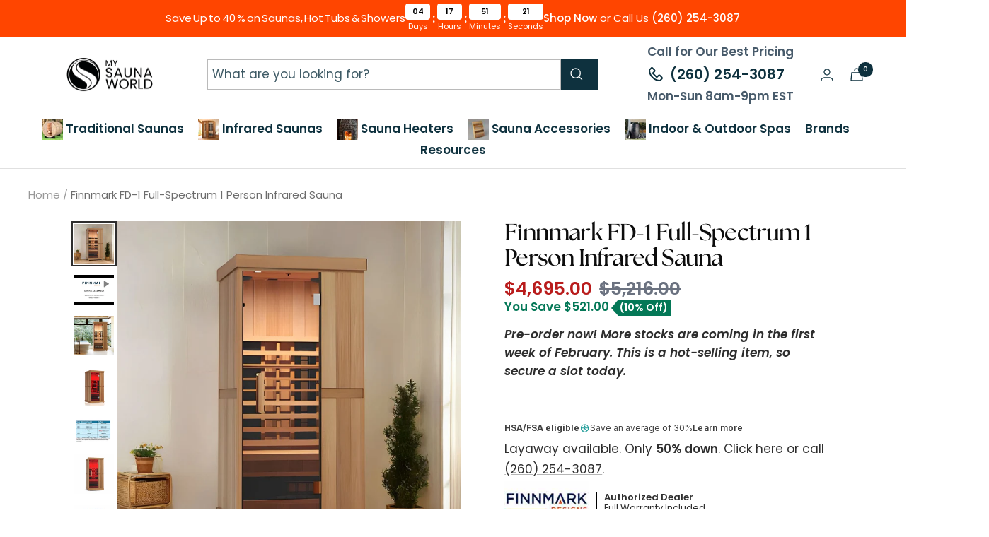

--- FILE ---
content_type: text/html; charset=utf-8
request_url: https://mysaunaworld.com/products/finnmark-fd-1-full-spectrum-infrared-sauna
body_size: 87895
content:
<!doctype html><html class="no-js" lang="en" dir="ltr">
  <head>
<meta name="viewport" content="width=device-width, initial-scale=1">

<!-- Hyperspeed:543727 -->
<!-- hs-shared_id:e87f19bf -->



<script>window.HS_JS_OVERRIDES = [{"load_method":"ON_ACTION","match":"\/checkouts\/internal\/preloads.js","pages":null,"match_type":"SMART_DEFER_JS","extension_id":null,"file_name":null},{"load_method":"ON_ACTION","match":"shopifycloud\/portable-wallets","pages":null,"match_type":"SMART_DEFER_JS","extension_id":null,"file_name":null},{"load_method":"ON_ACTION","match":"config.gorgias","pages":null,"match_type":"SMART_DEFER_JS","extension_id":null,"file_name":null},{"load_method":"ON_ACTION","match":"calendly.com\/assets\/external\/widget.js","pages":null,"match_type":"SMART_DEFER_JS","extension_id":null,"file_name":null},{"load_method":"ON_ACTION","match":"trekkie.load","pages":null,"match_type":"SMART_DEFER_JS","extension_id":null,"file_name":null},{"load_method":"ON_ACTION","match":"clarity.ms","pages":null,"match_type":"SMART_DEFER_JS","extension_id":null,"file_name":null},{"load_method":"ON_ACTION","match":"connect.facebook.net","pages":null,"match_type":"SMART_DEFER_JS","extension_id":null,"file_name":null},{"load_method":"ON_ACTION","match":"googletagmanager","pages":null,"match_type":"SMART_DEFER_JS","extension_id":null,"file_name":null},{"load_method":"ON_ACTION","match":"shopifycloud\/web-pixels-manager","pages":null,"match_type":"SMART_DEFER_JS","extension_id":null,"file_name":null},{"load_method":"ON_ACTION","match":"rebuyengine","pages":null,"match_type":"SMART_DEFER_JS","extension_id":null,"file_name":null},{"load_method":"ON_ACTION","match":"judge.me","pages":null,"match_type":"SMART_DEFER_JS","extension_id":null,"file_name":null},{"load_method":"ON_ACTION","match":"klaviyo","pages":null,"match_type":"SMART_DEFER_JS","extension_id":null,"file_name":null},{"load_method":"ON_ACTION","match":"019bfabb-cffe-7cac-851e-a548516beb44\/widget.js","pages":["HOME","COLLECTIONS","PRODUCT","CART","OTHER"],"match_type":"APP_EMBED_JS","extension_id":"019bfabb-cffe-7cac-851e-a548516beb44","file_name":"widget.js"},{"load_method":"ON_ACTION","match":"019a0131-ca1b-7172-a6b1-2fadce39ca6e\/acc-main.js","pages":["HOME","COLLECTIONS","PRODUCT","CART","OTHER"],"match_type":"APP_EMBED_JS","extension_id":"019a0131-ca1b-7172-a6b1-2fadce39ca6e","file_name":"acc-main.js"},{"load_method":"ON_ACTION","match":"20ff798d-052c-445f-a147-85dd07694fe6\/bread-pay.js","pages":["HOME","COLLECTIONS","PRODUCT","CART","OTHER"],"match_type":"APP_EMBED_JS","extension_id":"20ff798d-052c-445f-a147-85dd07694fe6","file_name":"bread-pay.js"},{"load_method":"DEFER","match":"019beb2a-7cf9-7238-9765-11a892117c03\/loader.js","pages":["HOME","COLLECTIONS","PRODUCT","CART","OTHER"],"match_type":"APP_EMBED_JS","extension_id":"019beb2a-7cf9-7238-9765-11a892117c03","file_name":"loader.js"}];</script>
<script>!function(e,t){if("object"==typeof exports&&"object"==typeof module)module.exports=t();else if("function"==typeof define&&define.amd)define([],t);else{var n=t();for(var s in n)("object"==typeof exports?exports:e)[s]=n[s]}}(self,()=>(()=>{"use strict";const e="hyperscript/defer-load",t="ON_ACTION",n=["window.Station.Apps.Tabs",".replace('no-js', 'js')","onLoadStylesheet()","window.onpageshow","spratlyThemeSettings","lazysizes","window.MinimogSettings","onloadt4relcss","asyncLoad","_bstrLocale","window.PandectesSettings","window.Rivo.common","__engine_loaded","window.AVADA_JOY"],s=window.HS_JS_OVERRIDES||[];function i(e,t){const i=!e||"string"!=typeof e,o=t&&t.hasAttribute("hs-ignore"),r=t&&t.innerHTML,c=t&&"application/ld+json"===t.getAttribute("type")||r&&n.some(e=>t.innerHTML.includes(e));if(!t&&i||o||c)return null;{const n=s.find(n=>function(e,t,n){if(!e)return!1;if("APP_EMBED_JS"===e.match_type&&e.file_name)return function(e,t){if(!t)return!1;const n=function(e){let t;try{t=new URL(e,window.location.origin).pathname}catch(n){if(!e.startsWith("/"))return null;t=e}if(!t)return null;const n=t.replace(/^\/+/,"").split("/");if(n.length<4||"extensions"!==n[0])return null;const s=n.indexOf("assets");if(s<=0||s>=n.length-1)return null;const i=n[1],o=n[n.length-1];return i&&o?{extensionId:i,fileName:o}:null}(t);return!!n&&(n.extensionId===e.extension_id&&n.fileName===e.file_name)}(e,t);const s=n&&e.match&&n.includes(e.match),i=t&&e.match&&t.includes(e.match);return Boolean(i||s)}(n,e,r?t.innerHTML:null));return n?function(e,t){let n=t;if(e.cdn){n=`https://cdn.hyperspeed.me/script/${t.replace(/^(http:\/\/|https:\/\/|\/\/)/,"")}`}return{load_method:e.load_method||"default",pages:e.pages||null,src:n}}(n,e):null}}window.HS_LOAD_ON_ACTION_SCRIPTS=window.HS_LOAD_ON_ACTION_SCRIPTS||[];const o=document.createElement,r={src:Object.getOwnPropertyDescriptor(HTMLScriptElement.prototype,"src"),type:Object.getOwnPropertyDescriptor(HTMLScriptElement.prototype,"type")},c=HTMLScriptElement.prototype.setAttribute,l=Symbol("hs-setting");function a(t,n,s){s&&window.HS_LOAD_ON_ACTION_SCRIPTS.push([t,n]),t.type=e;const i=function(n){t.getAttribute("type")===e&&n.preventDefault(),t.removeEventListener("beforescriptexecute",i)};t.addEventListener("beforescriptexecute",i)}function u(e){if(!e||!Array.isArray(e))return!0;const t=function(){if(void 0!==window.SHOPIFY_PAGE_TYPE)return window.SHOPIFY_PAGE_TYPE;const e=window.location.pathname;return"/"===e||"/index"===e?"HOME":e.includes("/collections/")?"COLLECTIONS":e.includes("/products/")?"PRODUCT":e.includes("/cart")?"CART":"OTHER"}();return e.includes(t)}return document.createElement=function(...n){if("script"!==n[0].toLowerCase()||window.hsUnblocked)return o.apply(document,n);const s=o.apply(document,n);try{Object.defineProperties(s,{src:{...r.src,set(n){if(this[l])r.src.set.call(this,n);else{this[l]=!0;try{const s=i(n,null),o=s&&s.load_method===t,c=s?s.src:n;o&&r.type.set.call(this,e),r.src.set.call(this,c)}finally{this[l]=!1}}}},type:{...r.type,set(n){if(this[l])return void r.type.set.call(this,n);const o=i(s.src,null),c=o&&o.load_method===t;r.type.set.call(this,c?e:n)}}}),s.setAttribute=function(e,t){if("src"===e||"type"===e){if(this[l])return void r[e].set.call(this,t);this[l]=!0;try{this[e]=t}finally{this[l]=!1}}else c.call(this,e,t)}}catch(e){console.warn("HyperScripts: unable to prevent script execution for script src ",s.src,".\n",'A likely cause would be because you are using a third-party browser extension that monkey patches the "document.createElement" function.')}return s},window.hsScriptObserver=new MutationObserver(n=>{for(let s=0;s<n.length;s++){const{addedNodes:o}=n[s];for(let n=0;n<o.length;n++){const s=o[n];if(1===s.nodeType&&"SCRIPT"===s.tagName){const n=s.type,o=i(s.src,s);if(n===e)a(s,null,u(o&&o.pages));else if(o){const n=u(o.pages),i=s.type===e?null:s.type;switch(o.load_method){case t:a(s,i,n);break;case"DEFER":n||a(s,i,!1)}}}}}}),window.hsScriptObserver.observe(document.documentElement,{childList:!0,subtree:!0}),{}})());</script>


<!-- Third party app optimization -->
<!-- Is an app not updating? Just click Rebuild Cache in Hyperspeed. -->
<!-- Or, stop deferring the app by clicking View Details on App Optimization in your Theme Optimization settings. -->
<script hs-ignore>(function(){var hsUrls=[{"load_method":"ON_ACTION","original_url":"https:\/\/searchanise-ef84.kxcdn.com\/widgets\/shopify\/init.js?a=5o0q1o9m2y\u0026shop=my-sauna-world.myshopify.com","pages":["HOME","COLLECTIONS","PRODUCT","CART","OTHER"]},{"load_method":"ON_ACTION","original_url":"https:\/\/static.affiliatly.com\/shopify\/v3\/shopify.js?affiliatly_code=AF-1021020\u0026shop=my-sauna-world.myshopify.com","pages":["HOME","COLLECTIONS","PRODUCT","CART","OTHER"]},{"load_method":"ASYNC","original_url":"https:\/\/node1.itoris.com\/dpo\/storefront\/include.js?shop=my-sauna-world.myshopify.com","pages":["HOME","COLLECTIONS","PRODUCT","CART","OTHER"]},{"load_method":"ON_ACTION","original_url":"https:\/\/cdn.9gtb.com\/loader.js?g_cvt_id=9621b89b-5850-43d2-93e8-25fdcd270998\u0026shop=my-sauna-world.myshopify.com","pages":["HOME","COLLECTIONS","PRODUCT","CART","OTHER"]},{"load_method":"ON_ACTION","original_url":"\/\/cdn.trustedsite.com\/js\/partner-shopify.js?shop=my-sauna-world.myshopify.com","pages":["HOME","COLLECTIONS","PRODUCT","CART","OTHER"]},{"load_method":"ON_ACTION","original_url":"https:\/\/cdn.shopify.com\/s\/files\/1\/0597\/3783\/3627\/files\/tptinstall.min.js?v=1718591634\u0026t=tapita-seo-script-tags\u0026shop=my-sauna-world.myshopify.com","pages":["HOME","COLLECTIONS","PRODUCT","CART","OTHER"]},{"load_method":"ON_ACTION","original_url":"https:\/\/config.gorgias.chat\/bundle-loader\/01GYCBX2KYWKGC9DFJP70TTRW7?source=shopify1click\u0026shop=my-sauna-world.myshopify.com","pages":["HOME","COLLECTIONS","PRODUCT","CART","OTHER"]},{"load_method":"ASYNC","original_url":"https:\/\/cdn.rebuyengine.com\/onsite\/js\/rebuy.js?shop=my-sauna-world.myshopify.com","pages":["HOME","COLLECTIONS","PRODUCT","CART","OTHER"]},{"load_method":"ON_ACTION","original_url":"https:\/\/shopify-widget.route.com\/shopify.widget.js?shop=my-sauna-world.myshopify.com","pages":["HOME","COLLECTIONS","PRODUCT","CART","OTHER"]},{"load_method":"ON_ACTION","original_url":"https:\/\/api.pp-prod-ads.ue2.breadgateway.net\/api\/shopify-plugin-backend\/messaging-app\/cart.js?shopId=ca15e670-706b-42ff-8630-7a6fbf10e190\u0026shop=my-sauna-world.myshopify.com","pages":["HOME","COLLECTIONS","PRODUCT","CART","OTHER"]}];var insertBeforeBackup=Node.prototype.insertBefore;var currentPageType=getPageType();function getPageType(){var currentPage="product";if(currentPage==='index'){return'HOME';}else if(currentPage==='collection'){return'COLLECTIONS';}else if(currentPage==='product'){return'PRODUCT';}else if(currentPage==='cart'){return'CART';}else{return'OTHER';}}
function isWhitelistedPage(script){return script.pages.includes(currentPageType);}
function getCachedScriptUrl(url){var result=(hsUrls||[]).find(function(el){var compareUrl=el.original_url;if(url.substring(0,6)==="https:"&&el.original_url.substring(0,2)==="//"){compareUrl="https:"+el.original_url;}
return url==compareUrl;});return result;}
function loadScript(scriptInfo){if(isWhitelistedPage(scriptInfo)){var s=document.createElement('script');s.type='text/javascript';s.async=true;s.src=scriptInfo.original_url;var x=document.getElementsByTagName('script')[0];insertBeforeBackup.apply(x.parentNode,[s,x]);}}
var userEvents={touch:["touchmove","touchend"],mouse:["mousemove","click","keydown","scroll"]};function isTouch(){var touchIdentifiers=" -webkit- -moz- -o- -ms- ".split(" ");if("ontouchstart"in window||window.DocumentTouch&&document instanceof DocumentTouch){return true;}
var query=["(",touchIdentifiers.join("touch-enabled),("),"hsterminal",")"].join("");return window.matchMedia(query).matches;}
var actionEvents=isTouch()?userEvents.touch:userEvents.mouse;function loadOnUserAction(){(hsUrls||[]).filter(function(url){return url.load_method==='ON_ACTION';}).forEach(function(scriptInfo){loadScript(scriptInfo)})
actionEvents.forEach(function(userEvent){document.removeEventListener(userEvent,loadOnUserAction);});}
Node.prototype.insertBefore=function(newNode,refNode){if(newNode.type!=="text/javascript"&&newNode.type!=="application/javascript"&&newNode.type!=="application/ecmascript"){return insertBeforeBackup.apply(this,arguments);}
var scriptInfo=getCachedScriptUrl(newNode.src);if(!scriptInfo){return insertBeforeBackup.apply(this,arguments);}
if(isWhitelistedPage(scriptInfo)&&scriptInfo.load_method!=='ON_ACTION'){var s=document.createElement('script');s.type='text/javascript';s.async=true;s.src=scriptInfo.original_url;insertBeforeBackup.apply(this,[s,refNode]);}}
document.addEventListener("DOMContentLoaded",function(){actionEvents.forEach(function(userEvent){document.addEventListener(userEvent,loadOnUserAction);});});})();</script>

<!-- instant.load -->
<script defer src="//mysaunaworld.com/cdn/shop/t/171/assets/hs-instantload.min.js?v=40211797642303160721769113244"></script>

<!-- defer JS until action -->
<script async src="//mysaunaworld.com/cdn/shop/t/171/assets/hs-script-loader.min.js?v=15651996645934531031769113244"></script>



<!-- Google Tag Manager -->
  <script>(function(w,d,s,l,i){w[l]=w[l]||[];w[l].push({'gtm.start':
    new Date().getTime(),event:'gtm.js'});var f=d.getElementsByTagName(s)[0],
    j=d.createElement(s),dl=l!='dataLayer'?'&l='+l:'';j.async=true;j.src=
    'https://www.googletagmanager.com/gtm.js?id='+i+dl;f.parentNode.insertBefore(j,f);
    })(window,document,'script','dataLayer','GTM-P88J6C3');</script>
  <!-- End Google Tag Manager -->
 
   <script src="https://cdn.pagesense.io/js/z5iwsntk/11a9e0b0d58d4997b6074384f64f9469.js"></script>

      <meta charset="utf-8">
      
      <meta name="theme-color" content="#ffffff">
  
      <title>Finnmark FD-1 Full-Spectrum 1 Person Infrared Sauna</title><meta name="description" content="Finnmark FD-1 Infrared Sauna: Elevate your wellness with innovative relaxation and detox technology. Shop now and boost your health!"><link rel="canonical" href="https://mysaunaworld.com/products/finnmark-fd-1-full-spectrum-infrared-sauna">

    
<link rel="shortcut icon" href="//mysaunaworld.com/cdn/shop/files/msw-favicon_96x96.png?v=1739330068" type="image/png"><link rel="preconnect" href="https://cdn.shopify.com">
      <link rel="dns-prefetch" href="https://productreviews.shopifycdn.com">
      <link rel="dns-prefetch" href="https://www.google-analytics.com"><link rel="preconnect" href="https://fonts.shopifycdn.com" crossorigin><link rel="preload" as="fetch" href="/products/finnmark-fd-1-full-spectrum-infrared-sauna.js" crossorigin>
        <link rel="preload" as="image" imagesizes="(max-width: 999px) calc(100vw - 48px), 640px" imagesrcset="//mysaunaworld.com/cdn/shop/files/1-person-full-spectrum-infrared-sauna-white-3-500x500_2024-06-20T14_38_31.117Z_400x.jpg?v=1768681754 400w, //mysaunaworld.com/cdn/shop/files/1-person-full-spectrum-infrared-sauna-white-3-500x500_2024-06-20T14_38_31.117Z_500x.jpg?v=1768681754 500w, //mysaunaworld.com/cdn/shop/files/1-person-full-spectrum-infrared-sauna-white-3-500x500_2024-06-20T14_38_31.117Z_600x.jpg?v=1768681754 600w, //mysaunaworld.com/cdn/shop/files/1-person-full-spectrum-infrared-sauna-white-3-500x500_2024-06-20T14_38_31.117Z_700x.jpg?v=1768681754 700w, //mysaunaworld.com/cdn/shop/files/1-person-full-spectrum-infrared-sauna-white-3-500x500_2024-06-20T14_38_31.117Z_800x.jpg?v=1768681754 800w, //mysaunaworld.com/cdn/shop/files/1-person-full-spectrum-infrared-sauna-white-3-500x500_2024-06-20T14_38_31.117Z_900x.jpg?v=1768681754 900w, //mysaunaworld.com/cdn/shop/files/1-person-full-spectrum-infrared-sauna-white-3-500x500_2024-06-20T14_38_31.117Z_1000x.jpg?v=1768681754 1000w, //mysaunaworld.com/cdn/shop/files/1-person-full-spectrum-infrared-sauna-white-3-500x500_2024-06-20T14_38_31.117Z_1100x.jpg?v=1768681754 1100w, //mysaunaworld.com/cdn/shop/files/1-person-full-spectrum-infrared-sauna-white-3-500x500_2024-06-20T14_38_31.117Z_1200x.jpg?v=1768681754 1200w, //mysaunaworld.com/cdn/shop/files/1-person-full-spectrum-infrared-sauna-white-3-500x500_2024-06-20T14_38_31.117Z_1280x.jpg?v=1768681754 1280w
"><link rel="preload" as="script" href="//mysaunaworld.com/cdn/shop/t/171/assets/flickity.js?v=176646718982628074891769113244"><meta property="og:type" content="product">
  <meta property="og:title" content="Finnmark FD-1 Full-Spectrum 1 Person Infrared Sauna">
  <meta property="product:price:amount" content="4,695.00">
  <meta property="product:price:currency" content="USD"><meta property="og:image" content="http://mysaunaworld.com/cdn/shop/files/1-person-full-spectrum-infrared-sauna-white-3-500x500_2024-06-20T14_38_31.117Z.jpg?v=1768681754">
  <meta property="og:image:secure_url" content="https://mysaunaworld.com/cdn/shop/files/1-person-full-spectrum-infrared-sauna-white-3-500x500_2024-06-20T14_38_31.117Z.jpg?v=1768681754">
  <meta property="og:image:width" content="1280">
  <meta property="og:image:height" content="1280"><meta property="og:description" content="Finnmark FD-1 Infrared Sauna: Elevate your wellness with innovative relaxation and detox technology. Shop now and boost your health!"><meta property="og:url" content="https://mysaunaworld.com/products/finnmark-fd-1-full-spectrum-infrared-sauna">
<meta property="og:site_name" content="My Sauna World"><meta name="twitter:card" content="summary"><meta name="twitter:title" content="Finnmark FD-1 Full-Spectrum 1 Person Infrared Sauna">
  <meta name="twitter:description" content="Imagine waking up every day feeling energized and refreshed with the Finnmark FD-1 Full-Spectrum 1 Person Infrared Sauna. This compact sauna seamlessly fits into your daily routine, offering unparalleled relaxation and health benefits. Constructed from antimicrobial Western Canadian cedar and a Thermal Plus™ Aspen exterior, the FD-1 combines durability with elegance. Its advanced full-spectrum infrared technology reaches temperatures up to 170°F, ensuring a deep, detoxifying sweat session. The sauna also features a built-in LCD touchscreen controller with Bluetooth audio, an ergonomic backrest, and removable feet for uneven surfaces, making it both user-friendly and highly effective."><meta name="twitter:image" content="https://mysaunaworld.com/cdn/shop/files/1-person-full-spectrum-infrared-sauna-white-3-500x500_2024-06-20T14_38_31.117Z_1200x1200_crop_center.jpg?v=1768681754">
  <meta name="twitter:image:alt" content="Finnmark Saunas Finnmark FD-1 Full-Spectrum 1 Person Infrared Sauna">
      <script>
    var jsonldScript = document.createElement('script');
    jsonldScript.setAttribute('type', 'application/ld+json');
    var structuredData = {
      "@context": "https://schema.org/",
      "@type": "Product",
      "@id": "https:\/\/mysaunaworld.com\/products\/finnmark-fd-1-full-spectrum-infrared-sauna#product",
      "review": []
    };
  
    var widget = document.createElement("div");
    widget.innerHTML = `<div class='jdgm-rev-widg' data-updated-at='2024-08-10T09:11:11Z' data-average-rating='0.00' data-number-of-reviews='0' data-number-of-questions='0'> <style class='jdgm-temp-hiding-style'>.jdgm-rev-widg{ display: none }</style> <div class='jdgm-rev-widg__header'> <h2 class='jdgm-rev-widg__title'>Customer Reviews</h2>  <div class='jdgm-rev-widg__summary'> <div class='jdgm-rev-widg__summary-stars' aria-label='Average rating is 0.00 stars' role='img'> <span class='jdgm-star jdgm--off'></span><span class='jdgm-star jdgm--off'></span><span class='jdgm-star jdgm--off'></span><span class='jdgm-star jdgm--off'></span><span class='jdgm-star jdgm--off'></span> </div> <div class='jdgm-rev-widg__summary-text'>Be the first to write a review</div> </div> <a style='display: none' href='#' class='jdgm-write-rev-link' role='button'>Write a review</a> <div class='jdgm-histogram jdgm-temp-hidden'>  <div class='jdgm-histogram__row' data-rating='5' data-frequency='0' data-percentage='0'>  <div class='jdgm-histogram__star' role='button' aria-label="0% (0) reviews with 5 star rating"  tabindex='0' ><span class='jdgm-star jdgm--on'></span><span class='jdgm-star jdgm--on'></span><span class='jdgm-star jdgm--on'></span><span class='jdgm-star jdgm--on'></span><span class='jdgm-star jdgm--on'></span></div> <div class='jdgm-histogram__bar'> <div class='jdgm-histogram__bar-content' style='width: 0%;'> </div> </div> <div class='jdgm-histogram__percentage'>0%</div> <div class='jdgm-histogram__frequency'>(0)</div> </div>  <div class='jdgm-histogram__row' data-rating='4' data-frequency='0' data-percentage='0'>  <div class='jdgm-histogram__star' role='button' aria-label="0% (0) reviews with 4 star rating"  tabindex='0' ><span class='jdgm-star jdgm--on'></span><span class='jdgm-star jdgm--on'></span><span class='jdgm-star jdgm--on'></span><span class='jdgm-star jdgm--on'></span><span class='jdgm-star jdgm--off'></span></div> <div class='jdgm-histogram__bar'> <div class='jdgm-histogram__bar-content' style='width: 0%;'> </div> </div> <div class='jdgm-histogram__percentage'>0%</div> <div class='jdgm-histogram__frequency'>(0)</div> </div>  <div class='jdgm-histogram__row' data-rating='3' data-frequency='0' data-percentage='0'>  <div class='jdgm-histogram__star' role='button' aria-label="0% (0) reviews with 3 star rating"  tabindex='0' ><span class='jdgm-star jdgm--on'></span><span class='jdgm-star jdgm--on'></span><span class='jdgm-star jdgm--on'></span><span class='jdgm-star jdgm--off'></span><span class='jdgm-star jdgm--off'></span></div> <div class='jdgm-histogram__bar'> <div class='jdgm-histogram__bar-content' style='width: 0%;'> </div> </div> <div class='jdgm-histogram__percentage'>0%</div> <div class='jdgm-histogram__frequency'>(0)</div> </div>  <div class='jdgm-histogram__row' data-rating='2' data-frequency='0' data-percentage='0'>  <div class='jdgm-histogram__star' role='button' aria-label="0% (0) reviews with 2 star rating"  tabindex='0' ><span class='jdgm-star jdgm--on'></span><span class='jdgm-star jdgm--on'></span><span class='jdgm-star jdgm--off'></span><span class='jdgm-star jdgm--off'></span><span class='jdgm-star jdgm--off'></span></div> <div class='jdgm-histogram__bar'> <div class='jdgm-histogram__bar-content' style='width: 0%;'> </div> </div> <div class='jdgm-histogram__percentage'>0%</div> <div class='jdgm-histogram__frequency'>(0)</div> </div>  <div class='jdgm-histogram__row' data-rating='1' data-frequency='0' data-percentage='0'>  <div class='jdgm-histogram__star' role='button' aria-label="0% (0) reviews with 1 star rating"  tabindex='0' ><span class='jdgm-star jdgm--on'></span><span class='jdgm-star jdgm--off'></span><span class='jdgm-star jdgm--off'></span><span class='jdgm-star jdgm--off'></span><span class='jdgm-star jdgm--off'></span></div> <div class='jdgm-histogram__bar'> <div class='jdgm-histogram__bar-content' style='width: 0%;'> </div> </div> <div class='jdgm-histogram__percentage'>0%</div> <div class='jdgm-histogram__frequency'>(0)</div> </div>  <div class='jdgm-histogram__row jdgm-histogram__clear-filter' data-rating=null tabindex='0'></div> </div>     <div class='jdgm-rev-widg__sort-wrapper'></div> </div> <div class='jdgm-rev-widg__body'> <div class='jdgm-rev-widg__reviews'></div> <div class='jdgm-paginate' data-per-page='5' data-url='https://judge.me/reviews/reviews_for_widget'></div> </div> <div class='jdgm-rev-widg__paginate-spinner-wrapper'> <div class='jdgm-spinner'></div> </div> </div>`;
    widget.querySelectorAll(".jdgm-rev").forEach(review => {
      var date = review.querySelector(".jdgm-rev__timestamp").getAttribute("data-content");
      var body = review.querySelector(".jdgm-rev__body").innerHTML.replace(/\n|<.*?>/g,'');
      var rating = review.querySelector(".jdgm-rev__rating").getAttribute("data-score");
      var authorName = review.querySelector(".jdgm-rev__author").innerText;
      var title = review.querySelector(".jdgm-rev__title").innerText;
    
      structuredData.review.push({
        "@type": "Review",
        "datePublished": date,
        "name": title,
        "reviewBody": body,
        "reviewRating": {
          "@type": "Rating",
          "ratingValue": rating,
          "bestRating": "5",
          "worstRating": "1"
        }, 
        "author": {
          "@type": "Person",
          "name": authorName
        }
      });
    });
  
    jsonldScript.textContent = JSON.stringify(structuredData);
    document.head.appendChild(jsonldScript);
  </script>
  <script type="application/ld+json">
  {
    "@context": "https://schema.org",
    "@type": "Product",
    "productID": 8171598348533,
    "offers": [{
          "@type": "Offer",
          "name": "Default Title",
          "availability":"https://schema.org/InStock",
          "price": 4695.0,
          "priceCurrency": "USD",
          "priceValidUntil": "2026-02-05","sku": "FD-KN001",
            "gtin12": "784083507280",
          "url": "/products/finnmark-fd-1-full-spectrum-infrared-sauna?variant=44153336430837"
        }
],"brand": {
      "@type": "Brand",
      "name": "Finnmark"
    },
    "name": "Finnmark FD-1 Full-Spectrum 1 Person Infrared Sauna",
    "description": "Imagine waking up every day feeling energized and refreshed with the Finnmark FD-1 Full-Spectrum 1 Person Infrared Sauna. This compact sauna seamlessly fits into your daily routine, offering unparalleled relaxation and health benefits. Constructed from antimicrobial Western Canadian cedar and a Thermal Plus™ Aspen exterior, the FD-1 combines durability with elegance. Its advanced full-spectrum infrared technology reaches temperatures up to 170°F, ensuring a deep, detoxifying sweat session. The sauna also features a built-in LCD touchscreen controller with Bluetooth audio, an ergonomic backrest, and removable feet for uneven surfaces, making it both user-friendly and highly effective.",
    "category": "Saunas",
    "url": "/products/finnmark-fd-1-full-spectrum-infrared-sauna",
    "sku": "FD-KN001",
    "image": {
      "@type": "ImageObject",
      "url": "https://mysaunaworld.com/cdn/shop/files/1-person-full-spectrum-infrared-sauna-white-3-500x500_2024-06-20T14_38_31.117Z.jpg?v=1768681754&width=1024",
      "image": "https://mysaunaworld.com/cdn/shop/files/1-person-full-spectrum-infrared-sauna-white-3-500x500_2024-06-20T14_38_31.117Z.jpg?v=1768681754&width=1024",
      "name": "Finnmark Saunas Finnmark FD-1 Full-Spectrum 1 Person Infrared Sauna",
      "width": "1024",
      "height": "1024"
    }
  }
  </script>







  <script type="application/ld+json">
  {
    "@context": "https://schema.org",
    "@type": "BreadcrumbList",
  "name": "My Sauna World",
  "itemListElement": [{
      "@type": "ListItem",
      "position": 1,
      "name": "Home",
      "item": "https://mysaunaworld.com"
    },{
          "@type": "ListItem",
          "position": 2,
          "name": "Finnmark FD-1 Full-Spectrum 1 Person Infrared Sauna",
          "item": "https://mysaunaworld.com/products/finnmark-fd-1-full-spectrum-infrared-sauna"
        }]
  }
  </script>

 
      <link rel="preload" href="//mysaunaworld.com/cdn/fonts/poppins/poppins_n4.0ba78fa5af9b0e1a374041b3ceaadf0a43b41362.woff2" as="font" type="font/woff2" crossorigin><link rel="preload" href="//mysaunaworld.com/cdn/fonts/poppins/poppins_n4.0ba78fa5af9b0e1a374041b3ceaadf0a43b41362.woff2" as="font" type="font/woff2" crossorigin><style>
  /* Typography (heading) */
  @font-face {
  font-family: Poppins;
  font-weight: 400;
  font-style: normal;
  font-display: swap;
  src: url("//mysaunaworld.com/cdn/fonts/poppins/poppins_n4.0ba78fa5af9b0e1a374041b3ceaadf0a43b41362.woff2") format("woff2"),
       url("//mysaunaworld.com/cdn/fonts/poppins/poppins_n4.214741a72ff2596839fc9760ee7a770386cf16ca.woff") format("woff");
}

@font-face {
  font-family: Poppins;
  font-weight: 400;
  font-style: italic;
  font-display: swap;
  src: url("//mysaunaworld.com/cdn/fonts/poppins/poppins_i4.846ad1e22474f856bd6b81ba4585a60799a9f5d2.woff2") format("woff2"),
       url("//mysaunaworld.com/cdn/fonts/poppins/poppins_i4.56b43284e8b52fc64c1fd271f289a39e8477e9ec.woff") format("woff");
}

/* Typography (body) */
  @font-face {
  font-family: Poppins;
  font-weight: 400;
  font-style: normal;
  font-display: swap;
  src: url("//mysaunaworld.com/cdn/fonts/poppins/poppins_n4.0ba78fa5af9b0e1a374041b3ceaadf0a43b41362.woff2") format("woff2"),
       url("//mysaunaworld.com/cdn/fonts/poppins/poppins_n4.214741a72ff2596839fc9760ee7a770386cf16ca.woff") format("woff");
}

@font-face {
  font-family: Poppins;
  font-weight: 400;
  font-style: italic;
  font-display: swap;
  src: url("//mysaunaworld.com/cdn/fonts/poppins/poppins_i4.846ad1e22474f856bd6b81ba4585a60799a9f5d2.woff2") format("woff2"),
       url("//mysaunaworld.com/cdn/fonts/poppins/poppins_i4.56b43284e8b52fc64c1fd271f289a39e8477e9ec.woff") format("woff");
}

@font-face {
  font-family: Poppins;
  font-weight: 600;
  font-style: normal;
  font-display: swap;
  src: url("//mysaunaworld.com/cdn/fonts/poppins/poppins_n6.aa29d4918bc243723d56b59572e18228ed0786f6.woff2") format("woff2"),
       url("//mysaunaworld.com/cdn/fonts/poppins/poppins_n6.5f815d845fe073750885d5b7e619ee00e8111208.woff") format("woff");
}

@font-face {
  font-family: Poppins;
  font-weight: 600;
  font-style: italic;
  font-display: swap;
  src: url("//mysaunaworld.com/cdn/fonts/poppins/poppins_i6.bb8044d6203f492888d626dafda3c2999253e8e9.woff2") format("woff2"),
       url("//mysaunaworld.com/cdn/fonts/poppins/poppins_i6.e233dec1a61b1e7dead9f920159eda42280a02c3.woff") format("woff");
}

:root {--heading-color: 13, 13, 13;
    --text-color: 46, 46, 46;
    --background: 255, 255, 255;
    --secondary-background: 245, 245, 245;
    --border-color: 224, 224, 224;
    --border-color-darker: 171, 171, 171;
    --success-color: 60, 110, 113;
    --success-background: 216, 226, 227;
    --error-color: 222, 42, 42;
    --error-background: 253, 240, 240;
    --primary-button-background: 0, 0, 0;
    --primary-button-text-color: 255, 255, 255;
    --secondary-button-background: 223, 223, 223;
    --secondary-button-text-color: 46, 46, 46;
    --product-star-rating: 246, 164, 41;
    --product-on-sale-accent: 222, 43, 43;
    --product-sold-out-accent: 91, 91, 91;
    --product-custom-label-background: 5, 30, 56;
    --product-custom-label-text-color: 255, 255, 255;
    --product-custom-label-2-background: 46, 158, 123;
    --product-custom-label-2-text-color: 255, 255, 255;
    --product-low-stock-text-color: 222, 43, 43;
    --product-in-stock-text-color: 46, 158, 123;
    --loading-bar-background: 46, 46, 46;

    /* We duplicate some "base" colors as root colors, which is useful to use on drawer elements or popover without. Those should not be overridden to avoid issues */
    --root-heading-color: 13, 13, 13;
    --root-text-color: 46, 46, 46;
    --root-background: 255, 255, 255;
    --root-border-color: 224, 224, 224;
    --root-primary-button-background: 0, 0, 0;
    --root-primary-button-text-color: 255, 255, 255;

    --base-font-size: 17px;
    
    --heading-font-family: TheSeasonsRegular;
    --heading-font-weight: 400;
    --heading-font-style: normal;
    --heading-text-transform: uppercase;
    --text-font-family: Poppins, sans-serif;
    --text-font-weight: 400;
    --text-font-style: normal;
    --text-font-bold-weight: 600;

    /* Typography (font size) */
    --heading-xxsmall-font-size: 11px;
    --heading-xsmall-font-size: 11px;
    --heading-small-font-size: 13px;
    --heading-large-font-size: 40px;
    --heading-h1-font-size: 40px;
    --heading-h2-font-size: 32px;
    --heading-h3-font-size: 28px;
    --heading-h4-font-size: 26px;
    --heading-h5-font-size: 22px;
    --heading-h6-font-size: 18px;

    /* Control the look and feel of the theme by changing radius of various elements */
    --button-border-radius: 0px;
    --block-border-radius: 0px;
    --block-border-radius-reduced: 0px;
    --color-swatch-border-radius: 0px;

    /* Button size */
    --button-height: 48px;
    --button-small-height: 40px;

    /* Form related */
    --form-input-field-height: 48px;
    --form-input-gap: 16px;
    --form-submit-margin: 24px;

    /* Product listing related variables */
    --product-list-block-spacing: 32px;

    /* Video related */
    --play-button-background: 255, 255, 255;
    --play-button-arrow: 46, 46, 46;

    /* RTL support */
    --transform-logical-flip: 1;
    --transform-origin-start: left;
    --transform-origin-end: right;

    /* Other */
    --zoom-cursor-svg-url: url(//mysaunaworld.com/cdn/shop/t/171/assets/zoom-cursor.svg?v=172829407222261240431769113266);
    --arrow-right-svg-url: url(//mysaunaworld.com/cdn/shop/t/171/assets/arrow-right.svg?v=110841875187433202191769113266);
    --arrow-left-svg-url: url(//mysaunaworld.com/cdn/shop/t/171/assets/arrow-left.svg?v=73089120240841302341769113266);

    /* Some useful variables that we can reuse in our CSS. Some explanation are needed for some of them:
       - container-max-width-minus-gutters: represents the container max width without the edge gutters
       - container-outer-width: considering the screen width, represent all the space outside the container
       - container-outer-margin: same as container-outer-width but get set to 0 inside a container
       - container-inner-width: the effective space inside the container (minus gutters)
       - grid-column-width: represents the width of a single column of the grid
       - vertical-breather: this is a variable that defines the global "spacing" between sections, and inside the section
                            to create some "breath" and minimum spacing
     */
    --container-max-width: 1600px;
    --container-gutter: 24px;
    --container-max-width-minus-gutters: calc(var(--container-max-width) - (var(--container-gutter)) * 2);
    --container-outer-width: max(calc((100vw - var(--container-max-width-minus-gutters)) / 2), var(--container-gutter));
    --container-outer-margin: var(--container-outer-width);
    --container-inner-width: calc(100vw - var(--container-outer-width) * 2);

    --grid-column-count: 10;
    --grid-gap: 24px;
    --grid-column-width: calc((100vw - var(--container-outer-width) * 2 - var(--grid-gap) * (var(--grid-column-count) - 1)) / var(--grid-column-count));

    --vertical-breather: 36px;
    --vertical-breather-tight: 36px;

    /* Shopify related variables */
    --payment-terms-background-color: #ffffff;
  }

  @media screen and (min-width: 741px) {
    :root {
      --container-gutter: 40px;
      --grid-column-count: 20;
      --vertical-breather: 48px;
      --vertical-breather-tight: 48px;

      /* Typography (font size) */
      --heading-xsmall-font-size: 13px;
      --heading-small-font-size: 14px;
      --heading-large-font-size: 58px;
      --heading-h1-font-size: 58px;
      --heading-h2-font-size: 44px;
      --heading-h3-font-size: 36px;
      --heading-h4-font-size: 28px;
      --heading-h5-font-size: 22px;
      --heading-h6-font-size: 20px;

      /* Form related */
      --form-input-field-height: 52px;
      --form-submit-margin: 32px;

      /* Button size */
      --button-height: 52px;
      --button-small-height: 44px;
    }
  }

  @media screen and (min-width: 1200px) {
    :root {
      --vertical-breather: 64px;
      --vertical-breather-tight: 48px;
      --product-list-block-spacing: 48px;

      /* Typography */
      --heading-large-font-size: 72px;
      --heading-h1-font-size: 62px;
      --heading-h2-font-size: 54px;
      --heading-h3-font-size: 40px;
      --heading-h4-font-size: 34px;
      --heading-h5-font-size: 26px;
      --heading-h6-font-size: 18px;
    }
  }

  @media screen and (min-width: 1600px) {
    :root {
      --vertical-breather: 64px;
      --vertical-breather-tight: 48px;
    }
  }
</style>
      <script>
  // This allows to expose several variables to the global scope, to be used in scripts
  window.themeVariables = {
    settings: {
      direction: "ltr",
      pageType: "product",
      cartCount: 0,
      moneyFormat: "${{amount}}",
      moneyWithCurrencyFormat: "${{amount}} USD",
      showVendor: false,
      discountMode: "saving",
      currencyCodeEnabled: false,
      searchMode: "product,article,collection",
      searchUnavailableProducts: "last",
      cartType: "drawer",
      cartCurrency: "USD",
      mobileZoomFactor: 2.5
    },

    routes: {
      host: "mysaunaworld.com",
      rootUrl: "\/",
      rootUrlWithoutSlash: '',
      cartUrl: "\/cart",
      cartAddUrl: "\/cart\/add",
      cartChangeUrl: "\/cart\/change",
      searchUrl: "\/search",
      predictiveSearchUrl: "\/search\/suggest",
      productRecommendationsUrl: "\/recommendations\/products"
    },

    strings: {
      accessibilityDelete: "Delete",
      accessibilityClose: "Close",
      collectionSoldOut: "Sold out",
      collectionDiscount: "You Save \u003cb\u003e@savings@\u003c\/b\u003e",
      productSalePrice: "Sale price",
      productRegularPrice: "Regular price",
      productFormUnavailable: "Unavailable",
      productFormSoldOut: "Sold out",
      productFormPreOrder: "Pre-order",
      productFormAddToCart: "Add to cart",
      searchNoResults: "No results could be found.",
      searchNewSearch: "New search",
      searchProducts: "Products",
      searchArticles: "BLOGS",
      searchPages: "Pages",
      searchCollections: "Collections",
      cartViewCart: "View cart",
      cartItemAdded: "Item added to your cart!",
      cartItemAddedShort: "Added to your cart!",
      cartAddOrderNote: "Add order note",
      cartEditOrderNote: "Edit order note",
      shippingEstimatorNoResults: "Sorry, we do not ship to your address.",
      shippingEstimatorOneResult: "There is one shipping rate for your address:",
      shippingEstimatorMultipleResults: "There are several shipping rates for your address:",
      shippingEstimatorError: "One or more error occurred while retrieving shipping rates:"
    },

    libs: {
      flickity: "\/\/mysaunaworld.com\/cdn\/shop\/t\/171\/assets\/flickity.js?v=176646718982628074891769113244",
      photoswipe: "\/\/mysaunaworld.com\/cdn\/shop\/t\/171\/assets\/photoswipe.js?v=132268647426145925301769113244",
      qrCode: "\/\/mysaunaworld.com\/cdn\/shopifycloud\/storefront\/assets\/themes_support\/vendor\/qrcode-3f2b403b.js"
    },

    breakpoints: {
      phone: 'screen and (max-width: 740px)',
      tablet: 'screen and (min-width: 741px) and (max-width: 999px)',
      tabletAndUp: 'screen and (min-width: 741px)',
      pocket: 'screen and (max-width: 999px)',
      lap: 'screen and (min-width: 1000px) and (max-width: 1199px)',
      lapAndUp: 'screen and (min-width: 1000px)',
      desktop: 'screen and (min-width: 1200px)',
      wide: 'screen and (min-width: 1400px)'
    }
  };

  window.addEventListener('pageshow', async () => {
    const cartContent = await (await fetch(`${window.themeVariables.routes.cartUrl}.js`, {cache: 'reload'})).json();
    document.documentElement.dispatchEvent(new CustomEvent('cart:refresh', {detail: {cart: cartContent}}));
  });

  if ('noModule' in HTMLScriptElement.prototype) {
    // Old browsers (like IE) that does not support module will be considered as if not executing JS at all
    document.documentElement.className = document.documentElement.className.replace('no-js', 'js');

    requestAnimationFrame(() => {
      const viewportHeight = (window.visualViewport ? window.visualViewport.height : document.documentElement.clientHeight);
      document.documentElement.style.setProperty('--window-height',viewportHeight + 'px');
    });
  }// We save the product ID in local storage to be eventually used for recently viewed section
    try {
      const items = JSON.parse(localStorage.getItem('theme:recently-viewed-products') || '[]');

      // We check if the current product already exists, and if it does not, we add it at the start
      if (!items.includes(8171598348533)) {
        items.unshift(8171598348533);
      }

      localStorage.setItem('theme:recently-viewed-products', JSON.stringify(items.slice(0, 20)));
    } catch (e) {
      // Safari in private mode does not allow setting item, we silently fail
    }</script>
  
      <link rel="preload" href="//mysaunaworld.com/cdn/shop/t/171/assets/theme.css?v=180500761470519099011769113244" as="style" onload="this.onload=null;this.rel='stylesheet'">
<noscript><link rel="stylesheet" href="//mysaunaworld.com/cdn/shop/t/171/assets/theme.css?v=180500761470519099011769113244"></noscript>

  
      <script src="//mysaunaworld.com/cdn/shop/t/171/assets/vendor.js?v=31715688253868339281769113244" defer></script>
      <script src="//mysaunaworld.com/cdn/shop/t/171/assets/theme.js?v=93424757945838116231769113244" defer></script>
      <script src="//mysaunaworld.com/cdn/shop/t/171/assets/custom.js?v=167639537848865775061769113244" defer></script> 
      <script type="text/javascript" src="https://ajax.googleapis.com/ajax/libs/jquery/3.3.1/jquery.min.js"></script><script>!function(){window.ZipifyPages=window.ZipifyPages||{},window.ZipifyPages.analytics={},window.ZipifyPages.currency="USD",window.ZipifyPages.shopDomain="my-sauna-world.myshopify.com",window.ZipifyPages.moneyFormat="${{amount}}",window.ZipifyPages.shopifyOptionsSelector=false,window.ZipifyPages.unitPriceEnabled=false,window.ZipifyPages.alternativeAnalyticsLoading=true,window.ZipifyPages.integrations="nointegrations".split(","),window.ZipifyPages.crmUrl="https://crms.zipify.com",window.ZipifyPages.isPagesEntity=false,window.ZipifyPages.translations={soldOut:"Sold Out",unavailable:"Unavailable"},window.ZipifyPages.routes={root:"\/",cart:{index:"\/cart",add:"\/cart\/add",change:"\/cart\/change",clear:"\/cart\/clear",update:"\/cart\/update"}};window.ZipifyPages.eventsSubscriptions=[],window.ZipifyPages.on=function(i,a){window.ZipifyPages.eventsSubscriptions.push([i,a])}}();</script><script>(() => {
(()=>{class g{constructor(t={}){this.defaultConfig={sectionIds:[],rootMargin:"0px",onSectionViewed:()=>{},onSectionInteracted:()=>{},minViewTime:500,minVisiblePercentage:30,interactiveSelector:'a, button, input, select, textarea, [role="button"], [tabindex]:not([tabindex="-1"])'},this.config={...this.defaultConfig,...t},this.viewedSections=new Set,this.observer=null,this.viewTimers=new Map,this.init()}init(){document.readyState==="loading"?document.addEventListener("DOMContentLoaded",this.setup.bind(this)):this.setup()}setup(){this.setupObserver(),this.setupGlobalClickTracking()}setupObserver(){const t={root:null,rootMargin:this.config.rootMargin,threshold:[0,.1,.2,.3,.4,.5,.6,.7,.8,.9,1]};this.observer=new IntersectionObserver(e=>{e.forEach(i=>{this.calculateVisibility(i)?this.handleSectionVisible(i.target):this.handleSectionHidden(i.target)})},t),this.config.sectionIds.forEach(e=>{const i=document.getElementById(e);i&&this.observer.observe(i)})}calculateVisibility(t){const e=window.innerHeight,i=window.innerWidth,n=e*i,o=t.boundingClientRect,s=Math.max(0,o.top),c=Math.min(e,o.bottom),d=Math.max(0,o.left),a=Math.min(i,o.right),r=Math.max(0,c-s),l=Math.max(0,a-d)*r,m=n>0?l/n*100:0,h=o.width*o.height,p=h>0?l/h*100:0,S=m>=this.config.minVisiblePercentage,b=p>=80;return S||b}isSectionViewed(t){return this.viewedSections.has(Number(t))}setupGlobalClickTracking(){document.addEventListener("click",t=>{const e=this.findParentTrackedSection(t.target);if(e){const i=this.findInteractiveElement(t.target,e.el);i&&(this.isSectionViewed(e.id)||this.trackSectionView(e.id),this.trackSectionInteract(e.id,i,t))}})}findParentTrackedSection(t){let e=t;for(;e&&e!==document.body;){const i=e.id||e.dataset.zpSectionId,n=i?parseInt(i,10):null;if(n&&!isNaN(n)&&this.config.sectionIds.includes(n))return{el:e,id:n};e=e.parentElement}return null}findInteractiveElement(t,e){let i=t;for(;i&&i!==e;){if(i.matches(this.config.interactiveSelector))return i;i=i.parentElement}return null}trackSectionView(t){this.viewedSections.add(Number(t)),this.config.onSectionViewed(t)}trackSectionInteract(t,e,i){this.config.onSectionInteracted(t,e,i)}handleSectionVisible(t){const e=t.id,i=setTimeout(()=>{this.isSectionViewed(e)||this.trackSectionView(e)},this.config.minViewTime);this.viewTimers.set(e,i)}handleSectionHidden(t){const e=t.id;this.viewTimers.has(e)&&(clearTimeout(this.viewTimers.get(e)),this.viewTimers.delete(e))}addSection(t){if(!this.config.sectionIds.includes(t)){this.config.sectionIds.push(t);const e=document.getElementById(t);e&&this.observer&&this.observer.observe(e)}}}class f{constructor(){this.sectionTracker=new g({onSectionViewed:this.onSectionViewed.bind(this),onSectionInteracted:this.onSectionInteracted.bind(this)}),this.runningSplitTests=[]}getCookie(t){const e=document.cookie.match(new RegExp(`(?:^|; )${t}=([^;]*)`));return e?decodeURIComponent(e[1]):null}setCookie(t,e){let i=`${t}=${encodeURIComponent(e)}; path=/; SameSite=Lax`;location.protocol==="https:"&&(i+="; Secure");const n=new Date;n.setTime(n.getTime()+365*24*60*60*1e3),i+=`; expires=${n.toUTCString()}`,document.cookie=i}pickByWeight(t){const e=Object.entries(t).map(([o,s])=>[Number(o),s]),i=e.reduce((o,[,s])=>o+s,0);let n=Math.random()*i;for(const[o,s]of e){if(n<s)return o;n-=s}return e[e.length-1][0]}render(t){const e=t.blocks,i=t.test,n=i.id,o=`zpSectionSplitTest${n}`;let s=Number(this.getCookie(o));e.some(r=>r.id===s)||(s=this.pickByWeight(i.distribution),this.setCookie(o,s));const c=e.find(r=>r.id===s),d=`sectionSplitTest${c.id}`,a=document.querySelector(`template[data-id="${d}"]`);if(!a){console.error(`Template for split test ${c.id} not found`);return}document.currentScript.parentNode.insertBefore(a.content.cloneNode(!0),document.currentScript),this.runningSplitTests.push({id:n,block:c,templateId:d}),this.initTrackingForSection(c.id)}findSplitTestForSection(t){return this.runningSplitTests.find(e=>e.block.id===Number(t))}initTrackingForSection(t){this.sectionTracker.addSection(t)}onSectionViewed(t){this.trackEvent({sectionId:t,event:"zp_section_viewed"})}onSectionInteracted(t){this.trackEvent({sectionId:t,event:"zp_section_clicked"})}trackEvent({event:t,sectionId:e,payload:i={}}){const n=this.findSplitTestForSection(e);n&&window.Shopify.analytics.publish(t,{...i,sectionId:e,splitTestHash:n.id})}}window.ZipifyPages??={};window.ZipifyPages.SectionSplitTest=new f;})();

})()</script><script>window.performance && window.performance.mark && window.performance.mark('shopify.content_for_header.start');</script><meta name="google-site-verification" content="Rr-wYbjguS09gY7uCgSczRhEKPexwHtCRzBr_FARwvI">
<meta id="shopify-digital-wallet" name="shopify-digital-wallet" content="/21798295/digital_wallets/dialog">
<meta name="shopify-checkout-api-token" content="400fa66a3f257dc6b206e6dfddebe6ed">
<meta id="in-context-paypal-metadata" data-shop-id="21798295" data-venmo-supported="false" data-environment="production" data-locale="en_US" data-paypal-v4="true" data-currency="USD">
<link rel="alternate" type="application/json+oembed" href="https://mysaunaworld.com/products/finnmark-fd-1-full-spectrum-infrared-sauna.oembed">
<script async="async" src="/checkouts/internal/preloads.js?locale=en-US"></script>
<link rel="preconnect" href="https://shop.app" crossorigin="anonymous">
<script async="async" src="https://shop.app/checkouts/internal/preloads.js?locale=en-US&shop_id=21798295" crossorigin="anonymous"></script>
<script id="apple-pay-shop-capabilities" type="application/json">{"shopId":21798295,"countryCode":"US","currencyCode":"USD","merchantCapabilities":["supports3DS"],"merchantId":"gid:\/\/shopify\/Shop\/21798295","merchantName":"My Sauna World","requiredBillingContactFields":["postalAddress","email","phone"],"requiredShippingContactFields":["postalAddress","email","phone"],"shippingType":"shipping","supportedNetworks":["visa","masterCard","amex","discover","elo","jcb"],"total":{"type":"pending","label":"My Sauna World","amount":"1.00"},"shopifyPaymentsEnabled":true,"supportsSubscriptions":true}</script>
<script id="shopify-features" type="application/json">{"accessToken":"400fa66a3f257dc6b206e6dfddebe6ed","betas":["rich-media-storefront-analytics"],"domain":"mysaunaworld.com","predictiveSearch":true,"shopId":21798295,"locale":"en"}</script>
<script>var Shopify = Shopify || {};
Shopify.shop = "my-sauna-world.myshopify.com";
Shopify.locale = "en";
Shopify.currency = {"active":"USD","rate":"1.0"};
Shopify.country = "US";
Shopify.theme = {"name":"[Hyperspeed][v9] MSW | Digital Rocket | V6","id":155800371445,"schema_name":"Focal","schema_version":"8.11.4","theme_store_id":null,"role":"main"};
Shopify.theme.handle = "null";
Shopify.theme.style = {"id":null,"handle":null};
Shopify.cdnHost = "mysaunaworld.com/cdn";
Shopify.routes = Shopify.routes || {};
Shopify.routes.root = "/";</script>
<script type="module">!function(o){(o.Shopify=o.Shopify||{}).modules=!0}(window);</script>
<script>!function(o){function n(){var o=[];function n(){o.push(Array.prototype.slice.apply(arguments))}return n.q=o,n}var t=o.Shopify=o.Shopify||{};t.loadFeatures=n(),t.autoloadFeatures=n()}(window);</script>
<script>
  window.ShopifyPay = window.ShopifyPay || {};
  window.ShopifyPay.apiHost = "shop.app\/pay";
  window.ShopifyPay.redirectState = null;
</script>
<script id="shop-js-analytics" type="application/json">{"pageType":"product"}</script>
<script defer="defer" async type="module" src="//mysaunaworld.com/cdn/shopifycloud/shop-js/modules/v2/client.init-shop-cart-sync_BT-GjEfc.en.esm.js"></script>
<script defer="defer" async type="module" src="//mysaunaworld.com/cdn/shopifycloud/shop-js/modules/v2/chunk.common_D58fp_Oc.esm.js"></script>
<script defer="defer" async type="module" src="//mysaunaworld.com/cdn/shopifycloud/shop-js/modules/v2/chunk.modal_xMitdFEc.esm.js"></script>
<script type="module">
  await import("//mysaunaworld.com/cdn/shopifycloud/shop-js/modules/v2/client.init-shop-cart-sync_BT-GjEfc.en.esm.js");
await import("//mysaunaworld.com/cdn/shopifycloud/shop-js/modules/v2/chunk.common_D58fp_Oc.esm.js");
await import("//mysaunaworld.com/cdn/shopifycloud/shop-js/modules/v2/chunk.modal_xMitdFEc.esm.js");

  window.Shopify.SignInWithShop?.initShopCartSync?.({"fedCMEnabled":true,"windoidEnabled":true});

</script>
<script defer="defer" async type="module" src="//mysaunaworld.com/cdn/shopifycloud/shop-js/modules/v2/client.payment-terms_Ci9AEqFq.en.esm.js"></script>
<script defer="defer" async type="module" src="//mysaunaworld.com/cdn/shopifycloud/shop-js/modules/v2/chunk.common_D58fp_Oc.esm.js"></script>
<script defer="defer" async type="module" src="//mysaunaworld.com/cdn/shopifycloud/shop-js/modules/v2/chunk.modal_xMitdFEc.esm.js"></script>
<script type="module">
  await import("//mysaunaworld.com/cdn/shopifycloud/shop-js/modules/v2/client.payment-terms_Ci9AEqFq.en.esm.js");
await import("//mysaunaworld.com/cdn/shopifycloud/shop-js/modules/v2/chunk.common_D58fp_Oc.esm.js");
await import("//mysaunaworld.com/cdn/shopifycloud/shop-js/modules/v2/chunk.modal_xMitdFEc.esm.js");

  
</script>
<script>
  window.Shopify = window.Shopify || {};
  if (!window.Shopify.featureAssets) window.Shopify.featureAssets = {};
  window.Shopify.featureAssets['shop-js'] = {"shop-cart-sync":["modules/v2/client.shop-cart-sync_DZOKe7Ll.en.esm.js","modules/v2/chunk.common_D58fp_Oc.esm.js","modules/v2/chunk.modal_xMitdFEc.esm.js"],"init-fed-cm":["modules/v2/client.init-fed-cm_B6oLuCjv.en.esm.js","modules/v2/chunk.common_D58fp_Oc.esm.js","modules/v2/chunk.modal_xMitdFEc.esm.js"],"shop-cash-offers":["modules/v2/client.shop-cash-offers_D2sdYoxE.en.esm.js","modules/v2/chunk.common_D58fp_Oc.esm.js","modules/v2/chunk.modal_xMitdFEc.esm.js"],"shop-login-button":["modules/v2/client.shop-login-button_QeVjl5Y3.en.esm.js","modules/v2/chunk.common_D58fp_Oc.esm.js","modules/v2/chunk.modal_xMitdFEc.esm.js"],"pay-button":["modules/v2/client.pay-button_DXTOsIq6.en.esm.js","modules/v2/chunk.common_D58fp_Oc.esm.js","modules/v2/chunk.modal_xMitdFEc.esm.js"],"shop-button":["modules/v2/client.shop-button_DQZHx9pm.en.esm.js","modules/v2/chunk.common_D58fp_Oc.esm.js","modules/v2/chunk.modal_xMitdFEc.esm.js"],"avatar":["modules/v2/client.avatar_BTnouDA3.en.esm.js"],"init-windoid":["modules/v2/client.init-windoid_CR1B-cfM.en.esm.js","modules/v2/chunk.common_D58fp_Oc.esm.js","modules/v2/chunk.modal_xMitdFEc.esm.js"],"init-shop-for-new-customer-accounts":["modules/v2/client.init-shop-for-new-customer-accounts_C_vY_xzh.en.esm.js","modules/v2/client.shop-login-button_QeVjl5Y3.en.esm.js","modules/v2/chunk.common_D58fp_Oc.esm.js","modules/v2/chunk.modal_xMitdFEc.esm.js"],"init-shop-email-lookup-coordinator":["modules/v2/client.init-shop-email-lookup-coordinator_BI7n9ZSv.en.esm.js","modules/v2/chunk.common_D58fp_Oc.esm.js","modules/v2/chunk.modal_xMitdFEc.esm.js"],"init-shop-cart-sync":["modules/v2/client.init-shop-cart-sync_BT-GjEfc.en.esm.js","modules/v2/chunk.common_D58fp_Oc.esm.js","modules/v2/chunk.modal_xMitdFEc.esm.js"],"shop-toast-manager":["modules/v2/client.shop-toast-manager_DiYdP3xc.en.esm.js","modules/v2/chunk.common_D58fp_Oc.esm.js","modules/v2/chunk.modal_xMitdFEc.esm.js"],"init-customer-accounts":["modules/v2/client.init-customer-accounts_D9ZNqS-Q.en.esm.js","modules/v2/client.shop-login-button_QeVjl5Y3.en.esm.js","modules/v2/chunk.common_D58fp_Oc.esm.js","modules/v2/chunk.modal_xMitdFEc.esm.js"],"init-customer-accounts-sign-up":["modules/v2/client.init-customer-accounts-sign-up_iGw4briv.en.esm.js","modules/v2/client.shop-login-button_QeVjl5Y3.en.esm.js","modules/v2/chunk.common_D58fp_Oc.esm.js","modules/v2/chunk.modal_xMitdFEc.esm.js"],"shop-follow-button":["modules/v2/client.shop-follow-button_CqMgW2wH.en.esm.js","modules/v2/chunk.common_D58fp_Oc.esm.js","modules/v2/chunk.modal_xMitdFEc.esm.js"],"checkout-modal":["modules/v2/client.checkout-modal_xHeaAweL.en.esm.js","modules/v2/chunk.common_D58fp_Oc.esm.js","modules/v2/chunk.modal_xMitdFEc.esm.js"],"shop-login":["modules/v2/client.shop-login_D91U-Q7h.en.esm.js","modules/v2/chunk.common_D58fp_Oc.esm.js","modules/v2/chunk.modal_xMitdFEc.esm.js"],"lead-capture":["modules/v2/client.lead-capture_BJmE1dJe.en.esm.js","modules/v2/chunk.common_D58fp_Oc.esm.js","modules/v2/chunk.modal_xMitdFEc.esm.js"],"payment-terms":["modules/v2/client.payment-terms_Ci9AEqFq.en.esm.js","modules/v2/chunk.common_D58fp_Oc.esm.js","modules/v2/chunk.modal_xMitdFEc.esm.js"]};
</script>
<script>(function() {
  var isLoaded = false;
  function asyncLoad() {
    if (isLoaded) return;
    isLoaded = true;
    var urls = ["https:\/\/static.affiliatly.com\/shopify\/v3\/shopify.js?affiliatly_code=AF-1021020\u0026shop=my-sauna-world.myshopify.com","https:\/\/api.pp-prod-ads.ue2.breadgateway.net\/api\/shopify-plugin-backend\/messaging-app\/cart.js?shopId=ca15e670-706b-42ff-8630-7a6fbf10e190\u0026shop=my-sauna-world.myshopify.com","\/\/cdn.trustedsite.com\/js\/partner-shopify.js?shop=my-sauna-world.myshopify.com","\/\/cdn.trustedsite.com\/js\/partner-shopify.js?shop=my-sauna-world.myshopify.com","https:\/\/shopify-widget.route.com\/shopify.widget.js?shop=my-sauna-world.myshopify.com","https:\/\/config.gorgias.chat\/bundle-loader\/01GYCBX2KYWKGC9DFJP70TTRW7?source=shopify1click\u0026shop=my-sauna-world.myshopify.com","https:\/\/cdn.shopify.com\/s\/files\/1\/0597\/3783\/3627\/files\/tptinstall.min.js?v=1718591634\u0026t=tapita-seo-script-tags\u0026shop=my-sauna-world.myshopify.com","https:\/\/node1.itoris.com\/dpo\/storefront\/include.js?shop=my-sauna-world.myshopify.com","https:\/\/cdn.rebuyengine.com\/onsite\/js\/rebuy.js?shop=my-sauna-world.myshopify.com","https:\/\/searchanise-ef84.kxcdn.com\/widgets\/shopify\/init.js?a=5o0q1o9m2y\u0026shop=my-sauna-world.myshopify.com","https:\/\/cdn.9gtb.com\/loader.js?g_cvt_id=9621b89b-5850-43d2-93e8-25fdcd270998\u0026shop=my-sauna-world.myshopify.com"];
    for (var i = 0; i < urls.length; i++) {
      var s = document.createElement('script');
      s.type = 'text/javascript';
      s.async = true;
      s.src = urls[i];
      var x = document.getElementsByTagName('script')[0];
      x.parentNode.insertBefore(s, x);
    }
  };
  if(window.attachEvent) {
    window.attachEvent('onload', asyncLoad);
  } else {
    window.addEventListener('load', asyncLoad, false);
  }
})();</script>
<script id="__st">var __st={"a":21798295,"offset":-18000,"reqid":"bcf1b6ea-c794-4020-8e09-b044e468a492-1769450908","pageurl":"mysaunaworld.com\/products\/finnmark-fd-1-full-spectrum-infrared-sauna","u":"a93135c8e5f8","p":"product","rtyp":"product","rid":8171598348533};</script>
<script>window.ShopifyPaypalV4VisibilityTracking = true;</script>
<script id="captcha-bootstrap">!function(){'use strict';const t='contact',e='account',n='new_comment',o=[[t,t],['blogs',n],['comments',n],[t,'customer']],c=[[e,'customer_login'],[e,'guest_login'],[e,'recover_customer_password'],[e,'create_customer']],r=t=>t.map((([t,e])=>`form[action*='/${t}']:not([data-nocaptcha='true']) input[name='form_type'][value='${e}']`)).join(','),a=t=>()=>t?[...document.querySelectorAll(t)].map((t=>t.form)):[];function s(){const t=[...o],e=r(t);return a(e)}const i='password',u='form_key',d=['recaptcha-v3-token','g-recaptcha-response','h-captcha-response',i],f=()=>{try{return window.sessionStorage}catch{return}},m='__shopify_v',_=t=>t.elements[u];function p(t,e,n=!1){try{const o=window.sessionStorage,c=JSON.parse(o.getItem(e)),{data:r}=function(t){const{data:e,action:n}=t;return t[m]||n?{data:e,action:n}:{data:t,action:n}}(c);for(const[e,n]of Object.entries(r))t.elements[e]&&(t.elements[e].value=n);n&&o.removeItem(e)}catch(o){console.error('form repopulation failed',{error:o})}}const l='form_type',E='cptcha';function T(t){t.dataset[E]=!0}const w=window,h=w.document,L='Shopify',v='ce_forms',y='captcha';let A=!1;((t,e)=>{const n=(g='f06e6c50-85a8-45c8-87d0-21a2b65856fe',I='https://cdn.shopify.com/shopifycloud/storefront-forms-hcaptcha/ce_storefront_forms_captcha_hcaptcha.v1.5.2.iife.js',D={infoText:'Protected by hCaptcha',privacyText:'Privacy',termsText:'Terms'},(t,e,n)=>{const o=w[L][v],c=o.bindForm;if(c)return c(t,g,e,D).then(n);var r;o.q.push([[t,g,e,D],n]),r=I,A||(h.body.append(Object.assign(h.createElement('script'),{id:'captcha-provider',async:!0,src:r})),A=!0)});var g,I,D;w[L]=w[L]||{},w[L][v]=w[L][v]||{},w[L][v].q=[],w[L][y]=w[L][y]||{},w[L][y].protect=function(t,e){n(t,void 0,e),T(t)},Object.freeze(w[L][y]),function(t,e,n,w,h,L){const[v,y,A,g]=function(t,e,n){const i=e?o:[],u=t?c:[],d=[...i,...u],f=r(d),m=r(i),_=r(d.filter((([t,e])=>n.includes(e))));return[a(f),a(m),a(_),s()]}(w,h,L),I=t=>{const e=t.target;return e instanceof HTMLFormElement?e:e&&e.form},D=t=>v().includes(t);t.addEventListener('submit',(t=>{const e=I(t);if(!e)return;const n=D(e)&&!e.dataset.hcaptchaBound&&!e.dataset.recaptchaBound,o=_(e),c=g().includes(e)&&(!o||!o.value);(n||c)&&t.preventDefault(),c&&!n&&(function(t){try{if(!f())return;!function(t){const e=f();if(!e)return;const n=_(t);if(!n)return;const o=n.value;o&&e.removeItem(o)}(t);const e=Array.from(Array(32),(()=>Math.random().toString(36)[2])).join('');!function(t,e){_(t)||t.append(Object.assign(document.createElement('input'),{type:'hidden',name:u})),t.elements[u].value=e}(t,e),function(t,e){const n=f();if(!n)return;const o=[...t.querySelectorAll(`input[type='${i}']`)].map((({name:t})=>t)),c=[...d,...o],r={};for(const[a,s]of new FormData(t).entries())c.includes(a)||(r[a]=s);n.setItem(e,JSON.stringify({[m]:1,action:t.action,data:r}))}(t,e)}catch(e){console.error('failed to persist form',e)}}(e),e.submit())}));const S=(t,e)=>{t&&!t.dataset[E]&&(n(t,e.some((e=>e===t))),T(t))};for(const o of['focusin','change'])t.addEventListener(o,(t=>{const e=I(t);D(e)&&S(e,y())}));const B=e.get('form_key'),M=e.get(l),P=B&&M;t.addEventListener('DOMContentLoaded',(()=>{const t=y();if(P)for(const e of t)e.elements[l].value===M&&p(e,B);[...new Set([...A(),...v().filter((t=>'true'===t.dataset.shopifyCaptcha))])].forEach((e=>S(e,t)))}))}(h,new URLSearchParams(w.location.search),n,t,e,['guest_login'])})(!0,!0)}();</script>
<script integrity="sha256-4kQ18oKyAcykRKYeNunJcIwy7WH5gtpwJnB7kiuLZ1E=" data-source-attribution="shopify.loadfeatures" defer="defer" src="//mysaunaworld.com/cdn/shopifycloud/storefront/assets/storefront/load_feature-a0a9edcb.js" crossorigin="anonymous"></script>
<script crossorigin="anonymous" defer="defer" src="//mysaunaworld.com/cdn/shopifycloud/storefront/assets/shopify_pay/storefront-65b4c6d7.js?v=20250812"></script>
<script data-source-attribution="shopify.dynamic_checkout.dynamic.init">var Shopify=Shopify||{};Shopify.PaymentButton=Shopify.PaymentButton||{isStorefrontPortableWallets:!0,init:function(){window.Shopify.PaymentButton.init=function(){};var t=document.createElement("script");t.src="https://mysaunaworld.com/cdn/shopifycloud/portable-wallets/latest/portable-wallets.en.js",t.type="module",document.head.appendChild(t)}};
</script>
<script data-source-attribution="shopify.dynamic_checkout.buyer_consent">
  function portableWalletsHideBuyerConsent(e){var t=document.getElementById("shopify-buyer-consent"),n=document.getElementById("shopify-subscription-policy-button");t&&n&&(t.classList.add("hidden"),t.setAttribute("aria-hidden","true"),n.removeEventListener("click",e))}function portableWalletsShowBuyerConsent(e){var t=document.getElementById("shopify-buyer-consent"),n=document.getElementById("shopify-subscription-policy-button");t&&n&&(t.classList.remove("hidden"),t.removeAttribute("aria-hidden"),n.addEventListener("click",e))}window.Shopify?.PaymentButton&&(window.Shopify.PaymentButton.hideBuyerConsent=portableWalletsHideBuyerConsent,window.Shopify.PaymentButton.showBuyerConsent=portableWalletsShowBuyerConsent);
</script>
<script data-source-attribution="shopify.dynamic_checkout.cart.bootstrap">document.addEventListener("DOMContentLoaded",(function(){function t(){return document.querySelector("shopify-accelerated-checkout-cart, shopify-accelerated-checkout")}if(t())Shopify.PaymentButton.init();else{new MutationObserver((function(e,n){t()&&(Shopify.PaymentButton.init(),n.disconnect())})).observe(document.body,{childList:!0,subtree:!0})}}));
</script>
<link id="shopify-accelerated-checkout-styles" rel="stylesheet" media="screen" href="https://mysaunaworld.com/cdn/shopifycloud/portable-wallets/latest/accelerated-checkout-backwards-compat.css" crossorigin="anonymous">
<style id="shopify-accelerated-checkout-cart">
        #shopify-buyer-consent {
  margin-top: 1em;
  display: inline-block;
  width: 100%;
}

#shopify-buyer-consent.hidden {
  display: none;
}

#shopify-subscription-policy-button {
  background: none;
  border: none;
  padding: 0;
  text-decoration: underline;
  font-size: inherit;
  cursor: pointer;
}

#shopify-subscription-policy-button::before {
  box-shadow: none;
}

      </style>

<script>window.performance && window.performance.mark && window.performance.mark('shopify.content_for_header.end');</script>

  
  <script>
    
    
    
    
    var gsf_conversion_data = {page_type : 'product', event : 'view_item', data : {product_data : [{variant_id : 44153336430837, product_id : 8171598348533, name : "Finnmark FD-1 Full-Spectrum 1 Person Infrared Sauna", price : "4695.00", currency : "USD", sku : "FD-KN001", brand : "Finnmark", variant : "Default Title", category : "Saunas", quantity : "83" }], total_price : "4695.00", shop_currency : "USD"}};
    
</script>  
   



<script nowprocket nitro-exclude type="text/javascript" id="sa-dynamic-optimization" data-uuid="453f1a08-27cb-4f69-aa95-075d47256548" src="[data-uri]"></script>

  <script type="text/javascript">
      (function(c,l,a,r,i,t,y){
          c[a]=c[a]||function(){(c[a].q=c[a].q||[]).push(arguments)};
          t=l.createElement(r);t.async=1;t.src="https://www.clarity.ms/tag/"+i;
          y=l.getElementsByTagName(r)[0];y.parentNode.insertBefore(t,y);
      })(window, document, "clarity", "script", "i19fyx3upm");
  </script>

 
<!-- BEGIN app block: shopify://apps/judge-me-reviews/blocks/judgeme_core/61ccd3b1-a9f2-4160-9fe9-4fec8413e5d8 --><!-- Start of Judge.me Core -->






<link rel="dns-prefetch" href="https://cdn2.judge.me/cdn/widget_frontend">
<link rel="dns-prefetch" href="https://cdn.judge.me">
<link rel="dns-prefetch" href="https://cdn1.judge.me">
<link rel="dns-prefetch" href="https://api.judge.me">

<script data-cfasync='false' class='jdgm-settings-script'>window.jdgmSettings={"pagination":5,"disable_web_reviews":true,"badge_no_review_text":"No reviews","badge_n_reviews_text":"{{ n }} review/reviews","badge_star_color":"#fbcd0a","hide_badge_preview_if_no_reviews":true,"badge_hide_text":false,"enforce_center_preview_badge":false,"widget_title":"Customer Reviews","widget_open_form_text":"Write a review","widget_close_form_text":"Cancel review","widget_refresh_page_text":"Refresh page","widget_summary_text":"Based on {{ number_of_reviews }} review/reviews","widget_no_review_text":"Be the first to write a review","widget_name_field_text":"Display name","widget_verified_name_field_text":"Verified Name (public)","widget_name_placeholder_text":"Display name","widget_required_field_error_text":"This field is required.","widget_email_field_text":"Email address","widget_verified_email_field_text":"Verified Email (private, can not be edited)","widget_email_placeholder_text":"Your email address","widget_email_field_error_text":"Please enter a valid email address.","widget_rating_field_text":"Rating","widget_review_title_field_text":"Review Title","widget_review_title_placeholder_text":"Give your review a title","widget_review_body_field_text":"Review content","widget_review_body_placeholder_text":"Start writing here...","widget_pictures_field_text":"Picture/Video (optional)","widget_submit_review_text":"Submit Review","widget_submit_verified_review_text":"Submit Verified Review","widget_submit_success_msg_with_auto_publish":"Thank you! Please refresh the page in a few moments to see your review. You can remove or edit your review by logging into \u003ca href='https://judge.me/login' target='_blank' rel='nofollow noopener'\u003eJudge.me\u003c/a\u003e","widget_submit_success_msg_no_auto_publish":"Thank you! Your review will be published as soon as it is approved by the shop admin. You can remove or edit your review by logging into \u003ca href='https://judge.me/login' target='_blank' rel='nofollow noopener'\u003eJudge.me\u003c/a\u003e","widget_show_default_reviews_out_of_total_text":"Showing {{ n_reviews_shown }} out of {{ n_reviews }} reviews.","widget_show_all_link_text":"Show all","widget_show_less_link_text":"Show less","widget_author_said_text":"{{ reviewer_name }} said:","widget_days_text":"{{ n }} days ago","widget_weeks_text":"{{ n }} week/weeks ago","widget_months_text":"{{ n }} month/months ago","widget_years_text":"{{ n }} year/years ago","widget_yesterday_text":"Yesterday","widget_today_text":"Today","widget_replied_text":"\u003e\u003e {{ shop_name }} replied:","widget_read_more_text":"Read more","widget_reviewer_name_as_initial":"","widget_rating_filter_color":"","widget_rating_filter_see_all_text":"See all reviews","widget_sorting_most_recent_text":"Most Recent","widget_sorting_highest_rating_text":"Highest Rating","widget_sorting_lowest_rating_text":"Lowest Rating","widget_sorting_with_pictures_text":"Only Pictures","widget_sorting_most_helpful_text":"Most Helpful","widget_open_question_form_text":"Ask a question","widget_reviews_subtab_text":"Reviews","widget_questions_subtab_text":"Questions","widget_question_label_text":"Question","widget_answer_label_text":"Answer","widget_question_placeholder_text":"Write your question here","widget_submit_question_text":"Submit Question","widget_question_submit_success_text":"Thank you for your question! We will notify you once it gets answered.","widget_star_color":"#fbcd0a","verified_badge_text":"Verified","verified_badge_bg_color":"","verified_badge_text_color":"","verified_badge_placement":"left-of-reviewer-name","widget_review_max_height":"","widget_hide_border":false,"widget_social_share":true,"widget_thumb":true,"widget_review_location_show":false,"widget_location_format":"country_iso_code","all_reviews_include_out_of_store_products":true,"all_reviews_out_of_store_text":"(out of store)","all_reviews_pagination":100,"all_reviews_product_name_prefix_text":"about","enable_review_pictures":true,"enable_question_anwser":false,"widget_theme":"leex","review_date_format":"mm/dd/yyyy","default_sort_method":"pictures-first","widget_product_reviews_subtab_text":"Product Reviews","widget_shop_reviews_subtab_text":"Shop Reviews","widget_other_products_reviews_text":"Reviews for other products","widget_store_reviews_subtab_text":"Store reviews","widget_no_store_reviews_text":"This store hasn't received any reviews yet","widget_web_restriction_product_reviews_text":"This product hasn't received any reviews yet","widget_no_items_text":"No items found","widget_show_more_text":"Show more","widget_write_a_store_review_text":"Write a Store Review","widget_other_languages_heading":"Reviews in Other Languages","widget_translate_review_text":"Translate review to {{ language }}","widget_translating_review_text":"Translating...","widget_show_original_translation_text":"Show original ({{ language }})","widget_translate_review_failed_text":"Review couldn't be translated.","widget_translate_review_retry_text":"Retry","widget_translate_review_try_again_later_text":"Try again later","show_product_url_for_grouped_product":false,"widget_sorting_pictures_first_text":"Pictures First","show_pictures_on_all_rev_page_mobile":true,"show_pictures_on_all_rev_page_desktop":true,"floating_tab_hide_mobile_install_preference":false,"floating_tab_button_name":"★ Our Reviews","floating_tab_title":"Let customers speak for us","floating_tab_button_color":"","floating_tab_button_background_color":"","floating_tab_url":"","floating_tab_url_enabled":false,"floating_tab_tab_style":"text","all_reviews_text_badge_text":"Customers rate us {{ shop.metafields.judgeme.all_reviews_rating | round: 1 }}/5 based on {{ shop.metafields.judgeme.all_reviews_count }} reviews.","all_reviews_text_badge_text_branded_style":"{{ shop.metafields.judgeme.all_reviews_rating | round: 1 }} out of 5 stars based on {{ shop.metafields.judgeme.all_reviews_count }} reviews","is_all_reviews_text_badge_a_link":false,"show_stars_for_all_reviews_text_badge":false,"all_reviews_text_badge_url":"","all_reviews_text_style":"text","all_reviews_text_color_style":"judgeme_brand_color","all_reviews_text_color":"#108474","all_reviews_text_show_jm_brand":true,"featured_carousel_show_header":true,"featured_carousel_title":"What Our Sauna Owners Say","testimonials_carousel_title":"Customers are saying","videos_carousel_title":"Real customer stories","cards_carousel_title":"Customers are saying","featured_carousel_count_text":"from {{ n }} reviews","featured_carousel_add_link_to_all_reviews_page":true,"featured_carousel_url":"/pages/sauna-reviews","featured_carousel_show_images":true,"featured_carousel_autoslide_interval":5,"featured_carousel_arrows_on_the_sides":true,"featured_carousel_height":250,"featured_carousel_width":80,"featured_carousel_image_size":0,"featured_carousel_image_height":250,"featured_carousel_arrow_color":"#0E313E","verified_count_badge_style":"vintage","verified_count_badge_orientation":"horizontal","verified_count_badge_color_style":"judgeme_brand_color","verified_count_badge_color":"#108474","is_verified_count_badge_a_link":false,"verified_count_badge_url":"","verified_count_badge_show_jm_brand":true,"widget_rating_preset_default":5,"widget_first_sub_tab":"product-reviews","widget_show_histogram":true,"widget_histogram_use_custom_color":false,"widget_pagination_use_custom_color":true,"widget_star_use_custom_color":true,"widget_verified_badge_use_custom_color":false,"widget_write_review_use_custom_color":false,"picture_reminder_submit_button":"Upload Pictures","enable_review_videos":true,"mute_video_by_default":true,"widget_sorting_videos_first_text":"Videos First","widget_review_pending_text":"Pending","featured_carousel_items_for_large_screen":4,"social_share_options_order":"Facebook,Twitter,Pinterest","remove_microdata_snippet":true,"disable_json_ld":false,"enable_json_ld_products":false,"preview_badge_show_question_text":false,"preview_badge_no_question_text":"No questions","preview_badge_n_question_text":"{{ number_of_questions }} question/questions","qa_badge_show_icon":false,"qa_badge_position":"same-row","remove_judgeme_branding":true,"widget_add_search_bar":false,"widget_search_bar_placeholder":"Search","widget_sorting_verified_only_text":"Verified only","featured_carousel_theme":"gallery","featured_carousel_show_rating":true,"featured_carousel_show_title":true,"featured_carousel_show_body":true,"featured_carousel_show_date":false,"featured_carousel_show_reviewer":true,"featured_carousel_show_product":false,"featured_carousel_header_background_color":"#108474","featured_carousel_header_text_color":"#ffffff","featured_carousel_name_product_separator":"reviewed","featured_carousel_full_star_background":"#108474","featured_carousel_empty_star_background":"#dadada","featured_carousel_vertical_theme_background":"#f9fafb","featured_carousel_verified_badge_enable":false,"featured_carousel_verified_badge_color":"#FBC30A","featured_carousel_border_style":"round","featured_carousel_review_line_length_limit":3,"featured_carousel_more_reviews_button_text":"Read more reviews","featured_carousel_view_product_button_text":"View product","all_reviews_page_load_reviews_on":"scroll","all_reviews_page_load_more_text":"Load More Reviews","disable_fb_tab_reviews":false,"enable_ajax_cdn_cache":false,"widget_advanced_speed_features":5,"widget_public_name_text":"displayed publicly like","default_reviewer_name":"John Smith","default_reviewer_name_has_non_latin":true,"widget_reviewer_anonymous":"Anonymous","medals_widget_title":"Judge.me Review Medals","medals_widget_background_color":"#f9fafb","medals_widget_position":"footer_all_pages","medals_widget_border_color":"#f9fafb","medals_widget_verified_text_position":"left","medals_widget_use_monochromatic_version":false,"medals_widget_elements_color":"#108474","show_reviewer_avatar":true,"widget_invalid_yt_video_url_error_text":"Not a YouTube video URL","widget_max_length_field_error_text":"Please enter no more than {0} characters.","widget_show_country_flag":true,"widget_show_collected_via_shop_app":true,"widget_verified_by_shop_badge_style":"light","widget_verified_by_shop_text":"Verified by Shop","widget_show_photo_gallery":true,"widget_load_with_code_splitting":true,"widget_ugc_install_preference":false,"widget_ugc_title":"Made by us, Shared by you","widget_ugc_subtitle":"Tag us to see your picture featured in our page","widget_ugc_arrows_color":"#ffffff","widget_ugc_primary_button_text":"Buy Now","widget_ugc_primary_button_background_color":"#108474","widget_ugc_primary_button_text_color":"#ffffff","widget_ugc_primary_button_border_width":"0","widget_ugc_primary_button_border_style":"none","widget_ugc_primary_button_border_color":"#108474","widget_ugc_primary_button_border_radius":"25","widget_ugc_secondary_button_text":"Load More","widget_ugc_secondary_button_background_color":"#ffffff","widget_ugc_secondary_button_text_color":"#108474","widget_ugc_secondary_button_border_width":"2","widget_ugc_secondary_button_border_style":"solid","widget_ugc_secondary_button_border_color":"#108474","widget_ugc_secondary_button_border_radius":"25","widget_ugc_reviews_button_text":"View Reviews","widget_ugc_reviews_button_background_color":"#ffffff","widget_ugc_reviews_button_text_color":"#108474","widget_ugc_reviews_button_border_width":"2","widget_ugc_reviews_button_border_style":"solid","widget_ugc_reviews_button_border_color":"#108474","widget_ugc_reviews_button_border_radius":"25","widget_ugc_reviews_button_link_to":"judgeme-reviews-page","widget_ugc_show_post_date":true,"widget_ugc_max_width":"800","widget_rating_metafield_value_type":true,"widget_primary_color":"#FBCD0A","widget_enable_secondary_color":false,"widget_secondary_color":"#edf5f5","widget_summary_average_rating_text":"{{ average_rating }} out of 5","widget_media_grid_title":"Customer photos \u0026 videos","widget_media_grid_see_more_text":"See more","widget_round_style":false,"widget_show_product_medals":true,"widget_verified_by_judgeme_text":"Verified by Judge.me","widget_show_store_medals":true,"widget_verified_by_judgeme_text_in_store_medals":"Verified by Judge.me","widget_media_field_exceed_quantity_message":"Sorry, we can only accept {{ max_media }} for one review.","widget_media_field_exceed_limit_message":"{{ file_name }} is too large, please select a {{ media_type }} less than {{ size_limit }}MB.","widget_review_submitted_text":"Review Submitted!","widget_question_submitted_text":"Question Submitted!","widget_close_form_text_question":"Cancel","widget_write_your_answer_here_text":"Write your answer here","widget_enabled_branded_link":true,"widget_show_collected_by_judgeme":true,"widget_reviewer_name_color":"","widget_write_review_text_color":"","widget_write_review_bg_color":"","widget_collected_by_judgeme_text":"collected by Judge.me","widget_pagination_type":"load_more","widget_load_more_text":"Read More Reviews","widget_load_more_color":"#0e313e","widget_full_review_text":"Full Review","widget_read_more_reviews_text":"Read More Reviews","widget_read_questions_text":"Read Questions","widget_questions_and_answers_text":"Questions \u0026 Answers","widget_verified_by_text":"Verified by","widget_verified_text":"Verified","widget_number_of_reviews_text":"{{ number_of_reviews }} reviews","widget_back_button_text":"Back","widget_next_button_text":"Next","widget_custom_forms_filter_button":"Filters","custom_forms_style":"vertical","widget_show_review_information":false,"how_reviews_are_collected":"How reviews are collected?","widget_show_review_keywords":false,"widget_gdpr_statement":"How we use your data: We'll only contact you about the review you left, and only if necessary. By submitting your review, you agree to Judge.me's \u003ca href='https://judge.me/terms' target='_blank' rel='nofollow noopener'\u003eterms\u003c/a\u003e, \u003ca href='https://judge.me/privacy' target='_blank' rel='nofollow noopener'\u003eprivacy\u003c/a\u003e and \u003ca href='https://judge.me/content-policy' target='_blank' rel='nofollow noopener'\u003econtent\u003c/a\u003e policies.","widget_multilingual_sorting_enabled":false,"widget_translate_review_content_enabled":false,"widget_translate_review_content_method":"manual","popup_widget_review_selection":"automatically_with_pictures","popup_widget_round_border_style":true,"popup_widget_show_title":true,"popup_widget_show_body":true,"popup_widget_show_reviewer":false,"popup_widget_show_product":true,"popup_widget_show_pictures":true,"popup_widget_use_review_picture":true,"popup_widget_show_on_home_page":true,"popup_widget_show_on_product_page":true,"popup_widget_show_on_collection_page":true,"popup_widget_show_on_cart_page":true,"popup_widget_position":"bottom_left","popup_widget_first_review_delay":5,"popup_widget_duration":5,"popup_widget_interval":5,"popup_widget_review_count":5,"popup_widget_hide_on_mobile":true,"review_snippet_widget_round_border_style":true,"review_snippet_widget_card_color":"#FFFFFF","review_snippet_widget_slider_arrows_background_color":"#FFFFFF","review_snippet_widget_slider_arrows_color":"#000000","review_snippet_widget_star_color":"#108474","show_product_variant":false,"all_reviews_product_variant_label_text":"Variant: ","widget_show_verified_branding":true,"widget_ai_summary_title":"Customers say","widget_ai_summary_disclaimer":"AI-powered review summary based on recent customer reviews","widget_show_ai_summary":false,"widget_show_ai_summary_bg":false,"widget_show_review_title_input":true,"redirect_reviewers_invited_via_email":"review_widget","request_store_review_after_product_review":false,"request_review_other_products_in_order":false,"review_form_color_scheme":"default","review_form_corner_style":"square","review_form_star_color":{},"review_form_text_color":"#333333","review_form_background_color":"#ffffff","review_form_field_background_color":"#fafafa","review_form_button_color":{},"review_form_button_text_color":"#ffffff","review_form_modal_overlay_color":"#000000","review_content_screen_title_text":"How would you rate this product?","review_content_introduction_text":"We would love it if you would share a bit about your experience.","store_review_form_title_text":"How would you rate this store?","store_review_form_introduction_text":"We would love it if you would share a bit about your experience.","show_review_guidance_text":true,"one_star_review_guidance_text":"Poor","five_star_review_guidance_text":"Great","customer_information_screen_title_text":"About you","customer_information_introduction_text":"Please tell us more about you.","custom_questions_screen_title_text":"Your experience in more detail","custom_questions_introduction_text":"Here are a few questions to help us understand more about your experience.","review_submitted_screen_title_text":"Thanks for your review!","review_submitted_screen_thank_you_text":"We are processing it and it will appear on the store soon.","review_submitted_screen_email_verification_text":"Please confirm your email by clicking the link we just sent you. This helps us keep reviews authentic.","review_submitted_request_store_review_text":"Would you like to share your experience of shopping with us?","review_submitted_review_other_products_text":"Would you like to review these products?","store_review_screen_title_text":"Would you like to share your experience of shopping with us?","store_review_introduction_text":"We value your feedback and use it to improve. Please share any thoughts or suggestions you have.","reviewer_media_screen_title_picture_text":"Share a picture","reviewer_media_introduction_picture_text":"Upload a photo to support your review.","reviewer_media_screen_title_video_text":"Share a video","reviewer_media_introduction_video_text":"Upload a video to support your review.","reviewer_media_screen_title_picture_or_video_text":"Share a picture or video","reviewer_media_introduction_picture_or_video_text":"Upload a photo or video to support your review.","reviewer_media_youtube_url_text":"Paste your Youtube URL here","advanced_settings_next_step_button_text":"Next","advanced_settings_close_review_button_text":"Close","modal_write_review_flow":false,"write_review_flow_required_text":"Required","write_review_flow_privacy_message_text":"We respect your privacy.","write_review_flow_anonymous_text":"Post review as anonymous","write_review_flow_visibility_text":"This won't be visible to other customers.","write_review_flow_multiple_selection_help_text":"Select as many as you like","write_review_flow_single_selection_help_text":"Select one option","write_review_flow_required_field_error_text":"This field is required","write_review_flow_invalid_email_error_text":"Please enter a valid email address","write_review_flow_max_length_error_text":"Max. {{ max_length }} characters.","write_review_flow_media_upload_text":"\u003cb\u003eClick to upload\u003c/b\u003e or drag and drop","write_review_flow_gdpr_statement":"We'll only contact you about your review if necessary. By submitting your review, you agree to our \u003ca href='https://judge.me/terms' target='_blank' rel='nofollow noopener'\u003eterms and conditions\u003c/a\u003e and \u003ca href='https://judge.me/privacy' target='_blank' rel='nofollow noopener'\u003eprivacy policy\u003c/a\u003e.","rating_only_reviews_enabled":false,"show_negative_reviews_help_screen":false,"new_review_flow_help_screen_rating_threshold":3,"negative_review_resolution_screen_title_text":"Tell us more","negative_review_resolution_text":"Your experience matters to us. If there were issues with your purchase, we're here to help. Feel free to reach out to us, we'd love the opportunity to make things right.","negative_review_resolution_button_text":"Contact us","negative_review_resolution_proceed_with_review_text":"Leave a review","negative_review_resolution_subject":"Issue with purchase from {{ shop_name }}.{{ order_name }}","preview_badge_collection_page_install_status":false,"widget_review_custom_css":"","preview_badge_custom_css":"","preview_badge_stars_count":"5-stars","featured_carousel_custom_css":"span.jdgm-carousel-number-of-reviews {\n    display: none !important;\n}","floating_tab_custom_css":"","all_reviews_widget_custom_css":"","medals_widget_custom_css":"","verified_badge_custom_css":"","all_reviews_text_custom_css":"","transparency_badges_collected_via_store_invite":false,"transparency_badges_from_another_provider":false,"transparency_badges_collected_from_store_visitor":false,"transparency_badges_collected_by_verified_review_provider":false,"transparency_badges_earned_reward":false,"transparency_badges_collected_via_store_invite_text":"Review collected via store invitation","transparency_badges_from_another_provider_text":"Review collected from another provider","transparency_badges_collected_from_store_visitor_text":"Review collected from a store visitor","transparency_badges_written_in_google_text":"Review written in Google","transparency_badges_written_in_etsy_text":"Review written in Etsy","transparency_badges_written_in_shop_app_text":"Review written in Shop App","transparency_badges_earned_reward_text":"Review earned a reward for future purchase","product_review_widget_per_page":10,"widget_store_review_label_text":"Review about the store","checkout_comment_extension_title_on_product_page":"Customer Comments","checkout_comment_extension_num_latest_comment_show":5,"checkout_comment_extension_format":"name_and_timestamp","checkout_comment_customer_name":"last_initial","checkout_comment_comment_notification":true,"preview_badge_collection_page_install_preference":false,"preview_badge_home_page_install_preference":false,"preview_badge_product_page_install_preference":false,"review_widget_install_preference":"","review_carousel_install_preference":false,"floating_reviews_tab_install_preference":"none","verified_reviews_count_badge_install_preference":false,"all_reviews_text_install_preference":false,"review_widget_best_location":false,"judgeme_medals_install_preference":false,"review_widget_revamp_enabled":false,"review_widget_qna_enabled":false,"review_widget_header_theme":"minimal","review_widget_widget_title_enabled":true,"review_widget_header_text_size":"medium","review_widget_header_text_weight":"regular","review_widget_average_rating_style":"compact","review_widget_bar_chart_enabled":true,"review_widget_bar_chart_type":"numbers","review_widget_bar_chart_style":"standard","review_widget_expanded_media_gallery_enabled":false,"review_widget_reviews_section_theme":"standard","review_widget_image_style":"thumbnails","review_widget_review_image_ratio":"square","review_widget_stars_size":"medium","review_widget_verified_badge":"standard_text","review_widget_review_title_text_size":"medium","review_widget_review_text_size":"medium","review_widget_review_text_length":"medium","review_widget_number_of_columns_desktop":3,"review_widget_carousel_transition_speed":5,"review_widget_custom_questions_answers_display":"always","review_widget_button_text_color":"#FFFFFF","review_widget_text_color":"#000000","review_widget_lighter_text_color":"#7B7B7B","review_widget_corner_styling":"soft","review_widget_review_word_singular":"review","review_widget_review_word_plural":"reviews","review_widget_voting_label":"Helpful?","review_widget_shop_reply_label":"Reply from {{ shop_name }}:","review_widget_filters_title":"Filters","qna_widget_question_word_singular":"Question","qna_widget_question_word_plural":"Questions","qna_widget_answer_reply_label":"Answer from {{ answerer_name }}:","qna_content_screen_title_text":"Ask a question about this product","qna_widget_question_required_field_error_text":"Please enter your question.","qna_widget_flow_gdpr_statement":"We'll only contact you about your question if necessary. By submitting your question, you agree to our \u003ca href='https://judge.me/terms' target='_blank' rel='nofollow noopener'\u003eterms and conditions\u003c/a\u003e and \u003ca href='https://judge.me/privacy' target='_blank' rel='nofollow noopener'\u003eprivacy policy\u003c/a\u003e.","qna_widget_question_submitted_text":"Thanks for your question!","qna_widget_close_form_text_question":"Close","qna_widget_question_submit_success_text":"We’ll notify you by email when your question is answered.","all_reviews_widget_v2025_enabled":false,"all_reviews_widget_v2025_header_theme":"default","all_reviews_widget_v2025_widget_title_enabled":true,"all_reviews_widget_v2025_header_text_size":"medium","all_reviews_widget_v2025_header_text_weight":"regular","all_reviews_widget_v2025_average_rating_style":"compact","all_reviews_widget_v2025_bar_chart_enabled":true,"all_reviews_widget_v2025_bar_chart_type":"numbers","all_reviews_widget_v2025_bar_chart_style":"standard","all_reviews_widget_v2025_expanded_media_gallery_enabled":false,"all_reviews_widget_v2025_show_store_medals":true,"all_reviews_widget_v2025_show_photo_gallery":true,"all_reviews_widget_v2025_show_review_keywords":false,"all_reviews_widget_v2025_show_ai_summary":false,"all_reviews_widget_v2025_show_ai_summary_bg":false,"all_reviews_widget_v2025_add_search_bar":false,"all_reviews_widget_v2025_default_sort_method":"most-recent","all_reviews_widget_v2025_reviews_per_page":10,"all_reviews_widget_v2025_reviews_section_theme":"default","all_reviews_widget_v2025_image_style":"thumbnails","all_reviews_widget_v2025_review_image_ratio":"square","all_reviews_widget_v2025_stars_size":"medium","all_reviews_widget_v2025_verified_badge":"bold_badge","all_reviews_widget_v2025_review_title_text_size":"medium","all_reviews_widget_v2025_review_text_size":"medium","all_reviews_widget_v2025_review_text_length":"medium","all_reviews_widget_v2025_number_of_columns_desktop":3,"all_reviews_widget_v2025_carousel_transition_speed":5,"all_reviews_widget_v2025_custom_questions_answers_display":"always","all_reviews_widget_v2025_show_product_variant":false,"all_reviews_widget_v2025_show_reviewer_avatar":true,"all_reviews_widget_v2025_reviewer_name_as_initial":"","all_reviews_widget_v2025_review_location_show":false,"all_reviews_widget_v2025_location_format":"","all_reviews_widget_v2025_show_country_flag":false,"all_reviews_widget_v2025_verified_by_shop_badge_style":"light","all_reviews_widget_v2025_social_share":false,"all_reviews_widget_v2025_social_share_options_order":"Facebook,Twitter,LinkedIn,Pinterest","all_reviews_widget_v2025_pagination_type":"standard","all_reviews_widget_v2025_button_text_color":"#FFFFFF","all_reviews_widget_v2025_text_color":"#000000","all_reviews_widget_v2025_lighter_text_color":"#7B7B7B","all_reviews_widget_v2025_corner_styling":"soft","all_reviews_widget_v2025_title":"Customer reviews","all_reviews_widget_v2025_ai_summary_title":"Customers say about this store","all_reviews_widget_v2025_no_review_text":"Be the first to write a review","platform":"shopify","branding_url":"https://app.judge.me/reviews/stores/mysaunaworld.com","branding_text":"Powered by Judge.me","locale":"en","reply_name":"My Sauna World","widget_version":"3.0","footer":true,"autopublish":false,"review_dates":true,"enable_custom_form":false,"shop_use_review_site":true,"shop_locale":"en","enable_multi_locales_translations":true,"show_review_title_input":true,"review_verification_email_status":"always","can_be_branded":true,"reply_name_text":"My Sauna World"};</script> <style class='jdgm-settings-style'>.jdgm-xx{left:0}:root{--jdgm-primary-color: #FBCD0A;--jdgm-secondary-color: rgba(251,205,10,0.1);--jdgm-star-color: #fbcd0a;--jdgm-write-review-text-color: white;--jdgm-write-review-bg-color: #FBCD0A;--jdgm-paginate-color: #0e313e;--jdgm-border-radius: 0;--jdgm-reviewer-name-color: #FBCD0A}.jdgm-histogram__bar-content{background-color:#FBCD0A}.jdgm-rev[data-verified-buyer=true] .jdgm-rev__icon.jdgm-rev__icon:after,.jdgm-rev__buyer-badge.jdgm-rev__buyer-badge{color:white;background-color:#FBCD0A}.jdgm-review-widget--small .jdgm-gallery.jdgm-gallery .jdgm-gallery__thumbnail-link:nth-child(8) .jdgm-gallery__thumbnail-wrapper.jdgm-gallery__thumbnail-wrapper:before{content:"See more"}@media only screen and (min-width: 768px){.jdgm-gallery.jdgm-gallery .jdgm-gallery__thumbnail-link:nth-child(8) .jdgm-gallery__thumbnail-wrapper.jdgm-gallery__thumbnail-wrapper:before{content:"See more"}}.jdgm-rev__thumb-btn{color:#FBCD0A}.jdgm-rev__thumb-btn:hover{opacity:0.8}.jdgm-rev__thumb-btn:not([disabled]):hover,.jdgm-rev__thumb-btn:hover,.jdgm-rev__thumb-btn:active,.jdgm-rev__thumb-btn:visited{color:#FBCD0A}.jdgm-preview-badge .jdgm-star.jdgm-star{color:#fbcd0a}.jdgm-widget .jdgm-write-rev-link{display:none}.jdgm-widget .jdgm-rev-widg[data-number-of-reviews='0']{display:none}.jdgm-prev-badge[data-average-rating='0.00']{display:none !important}.jdgm-author-all-initials{display:none !important}.jdgm-author-last-initial{display:none !important}.jdgm-rev-widg__title{visibility:hidden}.jdgm-rev-widg__summary-text{visibility:hidden}.jdgm-prev-badge__text{visibility:hidden}.jdgm-rev__prod-link-prefix:before{content:'about'}.jdgm-rev__variant-label:before{content:'Variant: '}.jdgm-rev__out-of-store-text:before{content:'(out of store)'}.jdgm-preview-badge[data-template="product"]{display:none !important}.jdgm-preview-badge[data-template="collection"]{display:none !important}.jdgm-preview-badge[data-template="index"]{display:none !important}.jdgm-review-widget[data-from-snippet="true"]{display:none !important}.jdgm-verified-count-badget[data-from-snippet="true"]{display:none !important}.jdgm-carousel-wrapper[data-from-snippet="true"]{display:none !important}.jdgm-all-reviews-text[data-from-snippet="true"]{display:none !important}.jdgm-medals-section[data-from-snippet="true"]{display:none !important}.jdgm-ugc-media-wrapper[data-from-snippet="true"]{display:none !important}.jdgm-rev__transparency-badge[data-badge-type="review_collected_via_store_invitation"]{display:none !important}.jdgm-rev__transparency-badge[data-badge-type="review_collected_from_another_provider"]{display:none !important}.jdgm-rev__transparency-badge[data-badge-type="review_collected_from_store_visitor"]{display:none !important}.jdgm-rev__transparency-badge[data-badge-type="review_written_in_etsy"]{display:none !important}.jdgm-rev__transparency-badge[data-badge-type="review_written_in_google_business"]{display:none !important}.jdgm-rev__transparency-badge[data-badge-type="review_written_in_shop_app"]{display:none !important}.jdgm-rev__transparency-badge[data-badge-type="review_earned_for_future_purchase"]{display:none !important}.jdgm-review-snippet-widget .jdgm-rev-snippet-widget__cards-container .jdgm-rev-snippet-card{border-radius:8px;background:#fff}.jdgm-review-snippet-widget .jdgm-rev-snippet-widget__cards-container .jdgm-rev-snippet-card__rev-rating .jdgm-star{color:#108474}.jdgm-review-snippet-widget .jdgm-rev-snippet-widget__prev-btn,.jdgm-review-snippet-widget .jdgm-rev-snippet-widget__next-btn{border-radius:50%;background:#fff}.jdgm-review-snippet-widget .jdgm-rev-snippet-widget__prev-btn>svg,.jdgm-review-snippet-widget .jdgm-rev-snippet-widget__next-btn>svg{fill:#000}.jdgm-full-rev-modal.rev-snippet-widget .jm-mfp-container .jm-mfp-content,.jdgm-full-rev-modal.rev-snippet-widget .jm-mfp-container .jdgm-full-rev__icon,.jdgm-full-rev-modal.rev-snippet-widget .jm-mfp-container .jdgm-full-rev__pic-img,.jdgm-full-rev-modal.rev-snippet-widget .jm-mfp-container .jdgm-full-rev__reply{border-radius:8px}.jdgm-full-rev-modal.rev-snippet-widget .jm-mfp-container .jdgm-full-rev[data-verified-buyer="true"] .jdgm-full-rev__icon::after{border-radius:8px}.jdgm-full-rev-modal.rev-snippet-widget .jm-mfp-container .jdgm-full-rev .jdgm-rev__buyer-badge{border-radius:calc( 8px / 2 )}.jdgm-full-rev-modal.rev-snippet-widget .jm-mfp-container .jdgm-full-rev .jdgm-full-rev__replier::before{content:'My Sauna World'}.jdgm-full-rev-modal.rev-snippet-widget .jm-mfp-container .jdgm-full-rev .jdgm-full-rev__product-button{border-radius:calc( 8px * 6 )}
</style> <style class='jdgm-settings-style'></style> <script data-cfasync="false" type="text/javascript" async src="https://cdnwidget.judge.me/shopify_v2/leex.js" id="judgeme_widget_leex_js"></script>
<link id="judgeme_widget_leex_css" rel="stylesheet" type="text/css" media="nope!" onload="this.media='all'" href="https://cdnwidget.judge.me/widget_v3/theme/leex.css">

  
  
  
  <style class='jdgm-miracle-styles'>
  @-webkit-keyframes jdgm-spin{0%{-webkit-transform:rotate(0deg);-ms-transform:rotate(0deg);transform:rotate(0deg)}100%{-webkit-transform:rotate(359deg);-ms-transform:rotate(359deg);transform:rotate(359deg)}}@keyframes jdgm-spin{0%{-webkit-transform:rotate(0deg);-ms-transform:rotate(0deg);transform:rotate(0deg)}100%{-webkit-transform:rotate(359deg);-ms-transform:rotate(359deg);transform:rotate(359deg)}}@font-face{font-family:'JudgemeStar';src:url("[data-uri]") format("woff");font-weight:normal;font-style:normal}.jdgm-star{font-family:'JudgemeStar';display:inline !important;text-decoration:none !important;padding:0 4px 0 0 !important;margin:0 !important;font-weight:bold;opacity:1;-webkit-font-smoothing:antialiased;-moz-osx-font-smoothing:grayscale}.jdgm-star:hover{opacity:1}.jdgm-star:last-of-type{padding:0 !important}.jdgm-star.jdgm--on:before{content:"\e000"}.jdgm-star.jdgm--off:before{content:"\e001"}.jdgm-star.jdgm--half:before{content:"\e002"}.jdgm-widget *{margin:0;line-height:1.4;-webkit-box-sizing:border-box;-moz-box-sizing:border-box;box-sizing:border-box;-webkit-overflow-scrolling:touch}.jdgm-hidden{display:none !important;visibility:hidden !important}.jdgm-temp-hidden{display:none}.jdgm-spinner{width:40px;height:40px;margin:auto;border-radius:50%;border-top:2px solid #eee;border-right:2px solid #eee;border-bottom:2px solid #eee;border-left:2px solid #ccc;-webkit-animation:jdgm-spin 0.8s infinite linear;animation:jdgm-spin 0.8s infinite linear}.jdgm-prev-badge{display:block !important}

</style>


  
  
   


<script data-cfasync='false' class='jdgm-script'>
!function(e){window.jdgm=window.jdgm||{},jdgm.CDN_HOST="https://cdn2.judge.me/cdn/widget_frontend/",jdgm.CDN_HOST_ALT="https://cdn2.judge.me/cdn/widget_frontend/",jdgm.API_HOST="https://api.judge.me/",jdgm.CDN_BASE_URL="https://cdn.shopify.com/extensions/019beb2a-7cf9-7238-9765-11a892117c03/judgeme-extensions-316/assets/",
jdgm.docReady=function(d){(e.attachEvent?"complete"===e.readyState:"loading"!==e.readyState)?
setTimeout(d,0):e.addEventListener("DOMContentLoaded",d)},jdgm.loadCSS=function(d,t,o,a){
!o&&jdgm.loadCSS.requestedUrls.indexOf(d)>=0||(jdgm.loadCSS.requestedUrls.push(d),
(a=e.createElement("link")).rel="stylesheet",a.class="jdgm-stylesheet",a.media="nope!",
a.href=d,a.onload=function(){this.media="all",t&&setTimeout(t)},e.body.appendChild(a))},
jdgm.loadCSS.requestedUrls=[],jdgm.loadJS=function(e,d){var t=new XMLHttpRequest;
t.onreadystatechange=function(){4===t.readyState&&(Function(t.response)(),d&&d(t.response))},
t.open("GET",e),t.onerror=function(){if(e.indexOf(jdgm.CDN_HOST)===0&&jdgm.CDN_HOST_ALT!==jdgm.CDN_HOST){var f=e.replace(jdgm.CDN_HOST,jdgm.CDN_HOST_ALT);jdgm.loadJS(f,d)}},t.send()},jdgm.docReady((function(){(window.jdgmLoadCSS||e.querySelectorAll(
".jdgm-widget, .jdgm-all-reviews-page").length>0)&&(jdgmSettings.widget_load_with_code_splitting?
parseFloat(jdgmSettings.widget_version)>=3?jdgm.loadCSS(jdgm.CDN_HOST+"widget_v3/base.css"):
jdgm.loadCSS(jdgm.CDN_HOST+"widget/base.css"):jdgm.loadCSS(jdgm.CDN_HOST+"shopify_v2.css"),
jdgm.loadJS(jdgm.CDN_HOST+"loa"+"der.js"))}))}(document);
</script>
<noscript><link rel="stylesheet" type="text/css" media="all" href="https://cdn2.judge.me/cdn/widget_frontend/shopify_v2.css"></noscript>

<!-- BEGIN app snippet: theme_fix_tags --><script>
  (function() {
    var jdgmThemeFixes = {"139577917685":{"html":"","css":"","js":"  window.judgemeOpts = window.judgemeOpts || {};\n  judgemeOpts.lazyloadCardImages = true;\n\n\nfunction Fix() {\n    document.querySelectorAll(\".jdgm-rev__pic-img\").forEach(function(x){x.setAttribute(\"height\", \"100px\")});\n    document.querySelectorAll(\".jdgm-rev__pic-img\").forEach(function(x){x.setAttribute(\"width\", \"100px\")});\n}\nif (document.readyState === \"complete\") {\n    Fix();\n} else {\n    window.addEventListener(\"DOMContentLoaded\", Fix);\n}"},"150239707381":{"html":"","css":"","js":"document.addEventListener('DOMContentLoaded', function() {  function updateElementTag(selector, newTag) {    document.querySelectorAll(selector).forEach(el =\u003e {      el.outerHTML = `\u003c${newTag} class=\"${el.className}\"\u003e${el.innerHTML}\u003c\/${newTag}\u003e`;    });  }  updateElementTag('.jdgm-carousel-title', 'p');});"}};
    if (!jdgmThemeFixes) return;
    var thisThemeFix = jdgmThemeFixes[Shopify.theme.id];
    if (!thisThemeFix) return;

    if (thisThemeFix.html) {
      document.addEventListener("DOMContentLoaded", function() {
        var htmlDiv = document.createElement('div');
        htmlDiv.classList.add('jdgm-theme-fix-html');
        htmlDiv.innerHTML = thisThemeFix.html;
        document.body.append(htmlDiv);
      });
    };

    if (thisThemeFix.css) {
      var styleTag = document.createElement('style');
      styleTag.classList.add('jdgm-theme-fix-style');
      styleTag.innerHTML = thisThemeFix.css;
      document.head.append(styleTag);
    };

    if (thisThemeFix.js) {
      var scriptTag = document.createElement('script');
      scriptTag.classList.add('jdgm-theme-fix-script');
      scriptTag.innerHTML = thisThemeFix.js;
      document.head.append(scriptTag);
    };
  })();
</script>
<!-- END app snippet -->
<!-- End of Judge.me Core -->



<!-- END app block --><!-- BEGIN app block: shopify://apps/tapita-seo-speed/blocks/app-embed/cd37ca7a-40ad-4fdc-afd3-768701482209 -->



<script class="tpt-seo-schema">
    var tapitaSeoVer = 1177;
    var tptAddedSchemas = [];
</script>






    <!-- BEGIN app snippet: product-schema -->

  <!-- END app snippet -->



  




<!-- BEGIN app snippet: alter-schemas -->




<script>
    (function disableSchemasByType(schemaTypesToDisable = []) {
        if (!schemaTypesToDisable.length) return;
        const DEBUG = window.location.href?.includes("debug");
        const log = (...a) => DEBUG && console.log(...a);
        const removeAttrsDeep = (root, attrs) => {
            root.querySelectorAll("*").forEach((el) =>
                attrs.forEach((a) => el.removeAttribute(a))
            );
        };
        const extractTypesFromJsonLD = (json) => {
            const types = new Set();
            const walk = (v) => {
                if (!v) return;
                if (Array.isArray(v)) return v.forEach(walk);
                if (typeof v === "object") {
                    if (v["@type"]) {
                        (Array.isArray(v["@type"])
                            ? v["@type"]
                            : [v["@type"]]
                        ).forEach((t) => types.add(t));
                    }
                    if (v["@graph"]) walk(v["@graph"]);
                }
            };
            walk(json);
            return types;
        };
        const matchesSchemaType = (value) =>
            value && schemaTypesToDisable.some((t) => value.includes(t));
        const handleJsonLD = (container = document) => {
            container
                .querySelectorAll(
                    'script[type="application/ld+json"]:not([author="tpt"])'
                )
                .forEach((script) => {
                    try {
                        const json = JSON.parse(script.textContent);
                        const types = extractTypesFromJsonLD(json);
                        if (
                            [...types].some((t) => schemaTypesToDisable.includes(t))
                        ) {
                            script.type = "application/ldjson-disabled";
                            log("Disabled JSON-LD:", script);
                        }
                    } catch {}
                });
        };
        const handleMicrodata = (container = document) => {
            container
                .querySelectorAll(
                    schemaTypesToDisable
                        .map((t) => `[itemtype*="schema.org/${t}"]`)
                        .join(",")
                )
                .forEach((el) => {
                    el.removeAttribute("itemscope");
                    el.removeAttribute("itemtype");
                    el.removeAttribute("itemprop");
                    removeAttrsDeep(el, ["itemprop"]);
                });
        };
        const handleRDFa = (container = document) => {
            container
                .querySelectorAll(
                    schemaTypesToDisable
                        .map(
                            (t) =>
                                `[typeof*="${t}"],[vocab*="schema.org"][typeof*="${t}"]`
                        )
                        .join(",")
                )
                .forEach((el) => {
                    el.removeAttribute("vocab");
                    el.removeAttribute("typeof");
                    el.removeAttribute("property");
                    removeAttrsDeep(el, ["property"]);
                });
        };
        const processSchemas = (container) => {
            handleJsonLD(container);
            handleMicrodata(container);
            handleRDFa(container);
        };
        processSchemas();
        const observer = new MutationObserver((mutations) => {
            mutations.forEach((m) => {
                m.addedNodes.forEach((n) => {
                    if (n.nodeType !== 1) return;

                    if (
                        n.tagName === "SCRIPT" &&
                        n.type === "application/ld+json" &&
                        n.getAttribute("author") !== "tpt"
                    ) {
                        handleJsonLD(n.parentElement);
                        return;
                    }

                    const itemType = n.getAttribute?.("itemtype");
                    const typeOf = n.getAttribute?.("typeof");

                    if (matchesSchemaType(itemType) || matchesSchemaType(typeOf)) {
                        handleMicrodata(n.parentElement);
                        handleRDFa(n.parentElement);
                    } else {
                        processSchemas(n);
                    }
                });

                if (m.type === "attributes") {
                    const t = m.target;

                    if (
                        t.tagName === "SCRIPT" &&
                        t.type === "application/ld+json" &&
                        t.getAttribute("author") !== "tpt"
                    ) {
                        handleJsonLD(t.parentElement);
                    }

                    if (
                        m.attributeName === "itemtype" &&
                        matchesSchemaType(t.getAttribute("itemtype"))
                    ) {
                        handleMicrodata(t.parentElement);
                    }

                    if (
                        m.attributeName === "typeof" &&
                        matchesSchemaType(t.getAttribute("typeof"))
                    ) {
                        handleRDFa(t.parentElement);
                    }
                }
            });
        });

        observer.observe(document.body || document.documentElement, {
            childList: true,
            subtree: true,
            attributes: true,
            attributeFilter: ["itemtype", "typeof", "type"],
        });

        log("Schema disabler initialized with types:", schemaTypesToDisable);
    })(window.tptAddedSchemas);
</script><!-- END app snippet -->


<script class="tpt-seo-schema">
    var instantPageUrl = "https://cdn.shopify.com/extensions/019bf8a1-3b97-7a85-ad97-4221abd52d97/tapita-seo-schema-176/assets/instantpage.js";
    var tptMetaDataConfigUrl = 'https://cdn.shopify.com/s/files/1/2179/8295/t/171/assets/tapita-meta-data.json?v=1769136417';
    // ADD META TITLE / DESCRIPTION WHEN tptMetaDataConfigUrl valid
    const createMetaTag = (descriptionValue) => {
        const metaTag = document.createElement('meta');
        metaTag.setAttribute('name', 'description');
        metaTag.setAttribute('content', descriptionValue);
        const headTag = document.querySelector('head');
        headTag.appendChild(metaTag);
    }
    const replaceMetaTagContent = (titleValue, descriptionValue, needReplaceVar) => {
        const disableReplacingTitle = !!window._tpt_no_replacing_plain_title
        const disableReplacingDescription = !!window._tpt_no_replacing_plain_desc
        const config = { attributes: true, childList: true, subtree: true};
        const header = document.getElementsByTagName('head')[0];
        let i = 0;
        const callback = (mutationList, observer) => {
            i++;
            const title = document.getElementsByTagName('title')[0];
            const ogTitle = document.querySelector('meta[property="og:title"]');
            const twitterTitle = document.querySelector('meta[name="twitter:title"]');
            const newTitle = needReplaceVar ? replaceVar(titleValue) : titleValue;
            const newDescription = needReplaceVar ? replaceVar(descriptionValue) : descriptionValue;
            if(titleValue && document && document.title != newTitle && !disableReplacingTitle){
                document.title = newTitle;
            }
            if(ogTitle && (ogTitle?.content != newTitle)){
                ogTitle?.setAttribute('content', newTitle);
            }
            if(twitterTitle && (twitterTitle?.content != newTitle)){
                twitterTitle?.setAttribute('content', newTitle);
            }
            const metaDescriptionTagList = document.querySelectorAll('meta[name="description"]');
            const ogDescriptionTagList = document.querySelector('meta[property="og:description"]');
            const twitterDescriptionTagList = document.querySelector('meta[name="twitter:description"]');
            try {
                if(ogDescriptionTagList && newDescription && (ogDescriptionTagList?.content != newDescription)) {
                    ogDescriptionTagList?.setAttribute('content', newDescription);
                }
                if(twitterDescriptionTagList && newDescription && (twitterDescriptionTagList?.content != newDescription)){
                    twitterDescriptionTagList?.setAttribute('content', newDescription);
                }
            } catch (err) {

            }
            if (descriptionValue) {
                if(metaDescriptionTagList?.length == 0){
                    try {
                    createMetaTag(newDescription);
                    } catch (err) {
                    //
                    }
                }
                metaDescriptionTagList?.forEach(metaDescriptionTag=>{
                    if(metaDescriptionTag.content != newDescription && !disableReplacingDescription){
                    metaDescriptionTag.content = newDescription;
                    }
                })
            }
            if(observer && i > 1000){
                observer.disconnect();
            }
        };
        callback();
        setTimeout(callback, 100);
        const observer = new MutationObserver(callback);
        if(observer){
            observer.observe(header, config);
        }
    }
    if (tptMetaDataConfigUrl) {
        fetch(tptMetaDataConfigUrl)
        .then(response => response.json())
        .then((data) => {
            if(!data) return;
            const instantPage = data?.instantPage || false;
            const excludedPaths = [
                '/cart',
                '/checkout',
                '/account',
                '/search',
                'logout',
                'login',
                'customer'
            ];
            if (!window.FPConfig || !window.FPConfig.ignoreKeywords || !Array.isArray(window.FPConfig.ignoreKeywords)) {
                window.FPConfig = { ignoreKeywords : excludedPaths };
            } else {
                window.FPConfig.ignoreKeywords = window.FPConfig.ignoreKeywords.concat(excludedPaths);
            }
            var toEnableInstantPageByPath = true;
            if (window.location.pathname && window.location.pathname.includes) {
                excludedPaths.forEach(excludedPath => {
                    if (window.location.pathname.includes(excludedPath)) {
                        toEnableInstantPageByPath = false;
                    }
                });
            }
            const spcBar = document ? document.getElementById('shopify-pc__banner') : null;
            if (spcBar)
                toEnableInstantPageByPath = false;
            if (window.document &&
                window.document.location &&
                window.document.location.pathname &&
                window.document.location.pathname.includes) {
                excludedPaths.forEach(excludedPath => {
                    if (window.document.location.pathname.includes(excludedPath)) {
                        toEnableInstantPageByPath = false;
                    }
                });
            }
            if(instantPage && toEnableInstantPageByPath){
                const tptAddInstantPage =  setInterval(function () {
                    try {
                        if(document && document.body && (window.top === window.self)){
                            var instantScript = document.createElement('script');
                            instantScript.src = instantPageUrl;
                            document.body.appendChild(instantScript);
                            clearInterval(tptAddInstantPage);
                        }
                    } catch (err) {
                        //
                    }
                }, 500);
            }
        });
    }
    if (window.tapita_meta_page_title || window.tapita_meta_page_description) {
        replaceMetaTagContent(window.tapita_meta_page_title, window.tapita_meta_page_description, false);
    }
</script>



<!-- END app block --><!-- BEGIN app block: shopify://apps/stape-conversion-tracking/blocks/gtm/7e13c847-7971-409d-8fe0-29ec14d5f048 --><script>
  window.lsData = {};
  window.dataLayer = window.dataLayer || [];
  window.addEventListener("message", (event) => {
    if (event.data?.event) {
      window.dataLayer.push(event.data);
    }
  });
  window.dataShopStape = {
    shop: "mysaunaworld.com",
    shopId: "21798295",
  }
</script>

<!-- END app block --><!-- BEGIN app block: shopify://apps/klaviyo-email-marketing-sms/blocks/klaviyo-onsite-embed/2632fe16-c075-4321-a88b-50b567f42507 -->












  <script async src="https://static.klaviyo.com/onsite/js/QHKSXH/klaviyo.js?company_id=QHKSXH"></script>
  <script>!function(){if(!window.klaviyo){window._klOnsite=window._klOnsite||[];try{window.klaviyo=new Proxy({},{get:function(n,i){return"push"===i?function(){var n;(n=window._klOnsite).push.apply(n,arguments)}:function(){for(var n=arguments.length,o=new Array(n),w=0;w<n;w++)o[w]=arguments[w];var t="function"==typeof o[o.length-1]?o.pop():void 0,e=new Promise((function(n){window._klOnsite.push([i].concat(o,[function(i){t&&t(i),n(i)}]))}));return e}}})}catch(n){window.klaviyo=window.klaviyo||[],window.klaviyo.push=function(){var n;(n=window._klOnsite).push.apply(n,arguments)}}}}();</script>

  
    <script id="viewed_product">
      if (item == null) {
        var _learnq = _learnq || [];

        var MetafieldReviews = null
        var MetafieldYotpoRating = null
        var MetafieldYotpoCount = null
        var MetafieldLooxRating = null
        var MetafieldLooxCount = null
        var okendoProduct = null
        var okendoProductReviewCount = null
        var okendoProductReviewAverageValue = null
        try {
          // The following fields are used for Customer Hub recently viewed in order to add reviews.
          // This information is not part of __kla_viewed. Instead, it is part of __kla_viewed_reviewed_items
          MetafieldReviews = {};
          MetafieldYotpoRating = null
          MetafieldYotpoCount = null
          MetafieldLooxRating = null
          MetafieldLooxCount = null

          okendoProduct = null
          // If the okendo metafield is not legacy, it will error, which then requires the new json formatted data
          if (okendoProduct && 'error' in okendoProduct) {
            okendoProduct = null
          }
          okendoProductReviewCount = okendoProduct ? okendoProduct.reviewCount : null
          okendoProductReviewAverageValue = okendoProduct ? okendoProduct.reviewAverageValue : null
        } catch (error) {
          console.error('Error in Klaviyo onsite reviews tracking:', error);
        }

        var item = {
          Name: "Finnmark FD-1 Full-Spectrum 1 Person Infrared Sauna",
          ProductID: 8171598348533,
          Categories: ["2024 Holiday Guide Collection","All-Time Best Sellers","Best Sellers","Finnmark Saunas","Google Shopping","Infrared Saunas","New Year Wellness Resolutions Collection","On Sale Now","Ready to Ship","Sauna Brands","Saunas","Staff Picks","Top Picks","Transform Your Wellness with Exclusive Sauna Perks"],
          ImageURL: "https://mysaunaworld.com/cdn/shop/files/1-person-full-spectrum-infrared-sauna-white-3-500x500_2024-06-20T14_38_31.117Z_grande.jpg?v=1768681754",
          URL: "https://mysaunaworld.com/products/finnmark-fd-1-full-spectrum-infrared-sauna",
          Brand: "Finnmark",
          Price: "$4,695.00",
          Value: "4,695.00",
          CompareAtPrice: "$5,216.00"
        };
        _learnq.push(['track', 'Viewed Product', item]);
        _learnq.push(['trackViewedItem', {
          Title: item.Name,
          ItemId: item.ProductID,
          Categories: item.Categories,
          ImageUrl: item.ImageURL,
          Url: item.URL,
          Metadata: {
            Brand: item.Brand,
            Price: item.Price,
            Value: item.Value,
            CompareAtPrice: item.CompareAtPrice
          },
          metafields:{
            reviews: MetafieldReviews,
            yotpo:{
              rating: MetafieldYotpoRating,
              count: MetafieldYotpoCount,
            },
            loox:{
              rating: MetafieldLooxRating,
              count: MetafieldLooxCount,
            },
            okendo: {
              rating: okendoProductReviewAverageValue,
              count: okendoProductReviewCount,
            }
          }
        }]);
      }
    </script>
  




  <script>
    window.klaviyoReviewsProductDesignMode = false
  </script>







<!-- END app block --><script src="https://cdn.shopify.com/extensions/019a0131-ca1b-7172-a6b1-2fadce39ca6e/accessibly-28/assets/acc-main.js" type="text/javascript" defer="defer"></script>
<script src="https://cdn.shopify.com/extensions/019beb2a-7cf9-7238-9765-11a892117c03/judgeme-extensions-316/assets/loader.js" type="text/javascript" defer="defer"></script>
<script src="https://cdn.shopify.com/extensions/20ff798d-052c-445f-a147-85dd07694fe6/bread-pay-messaging-3/assets/bread-pay.js" type="text/javascript" defer="defer"></script>
<link href="https://cdn.shopify.com/extensions/20ff798d-052c-445f-a147-85dd07694fe6/bread-pay-messaging-3/assets/bread-pay.css" rel="stylesheet" type="text/css" media="all">
<script src="https://cdn.shopify.com/extensions/019bfabb-cffe-7cac-851e-a548516beb44/stape-remix-30/assets/widget.js" type="text/javascript" defer="defer"></script>
<link href="https://monorail-edge.shopifysvc.com" rel="dns-prefetch">
<script>(function(){if ("sendBeacon" in navigator && "performance" in window) {try {var session_token_from_headers = performance.getEntriesByType('navigation')[0].serverTiming.find(x => x.name == '_s').description;} catch {var session_token_from_headers = undefined;}var session_cookie_matches = document.cookie.match(/_shopify_s=([^;]*)/);var session_token_from_cookie = session_cookie_matches && session_cookie_matches.length === 2 ? session_cookie_matches[1] : "";var session_token = session_token_from_headers || session_token_from_cookie || "";function handle_abandonment_event(e) {var entries = performance.getEntries().filter(function(entry) {return /monorail-edge.shopifysvc.com/.test(entry.name);});if (!window.abandonment_tracked && entries.length === 0) {window.abandonment_tracked = true;var currentMs = Date.now();var navigation_start = performance.timing.navigationStart;var payload = {shop_id: 21798295,url: window.location.href,navigation_start,duration: currentMs - navigation_start,session_token,page_type: "product"};window.navigator.sendBeacon("https://monorail-edge.shopifysvc.com/v1/produce", JSON.stringify({schema_id: "online_store_buyer_site_abandonment/1.1",payload: payload,metadata: {event_created_at_ms: currentMs,event_sent_at_ms: currentMs}}));}}window.addEventListener('pagehide', handle_abandonment_event);}}());</script>
<script id="web-pixels-manager-setup">(function e(e,d,r,n,o){if(void 0===o&&(o={}),!Boolean(null===(a=null===(i=window.Shopify)||void 0===i?void 0:i.analytics)||void 0===a?void 0:a.replayQueue)){var i,a;window.Shopify=window.Shopify||{};var t=window.Shopify;t.analytics=t.analytics||{};var s=t.analytics;s.replayQueue=[],s.publish=function(e,d,r){return s.replayQueue.push([e,d,r]),!0};try{self.performance.mark("wpm:start")}catch(e){}var l=function(){var e={modern:/Edge?\/(1{2}[4-9]|1[2-9]\d|[2-9]\d{2}|\d{4,})\.\d+(\.\d+|)|Firefox\/(1{2}[4-9]|1[2-9]\d|[2-9]\d{2}|\d{4,})\.\d+(\.\d+|)|Chrom(ium|e)\/(9{2}|\d{3,})\.\d+(\.\d+|)|(Maci|X1{2}).+ Version\/(15\.\d+|(1[6-9]|[2-9]\d|\d{3,})\.\d+)([,.]\d+|)( \(\w+\)|)( Mobile\/\w+|) Safari\/|Chrome.+OPR\/(9{2}|\d{3,})\.\d+\.\d+|(CPU[ +]OS|iPhone[ +]OS|CPU[ +]iPhone|CPU IPhone OS|CPU iPad OS)[ +]+(15[._]\d+|(1[6-9]|[2-9]\d|\d{3,})[._]\d+)([._]\d+|)|Android:?[ /-](13[3-9]|1[4-9]\d|[2-9]\d{2}|\d{4,})(\.\d+|)(\.\d+|)|Android.+Firefox\/(13[5-9]|1[4-9]\d|[2-9]\d{2}|\d{4,})\.\d+(\.\d+|)|Android.+Chrom(ium|e)\/(13[3-9]|1[4-9]\d|[2-9]\d{2}|\d{4,})\.\d+(\.\d+|)|SamsungBrowser\/([2-9]\d|\d{3,})\.\d+/,legacy:/Edge?\/(1[6-9]|[2-9]\d|\d{3,})\.\d+(\.\d+|)|Firefox\/(5[4-9]|[6-9]\d|\d{3,})\.\d+(\.\d+|)|Chrom(ium|e)\/(5[1-9]|[6-9]\d|\d{3,})\.\d+(\.\d+|)([\d.]+$|.*Safari\/(?![\d.]+ Edge\/[\d.]+$))|(Maci|X1{2}).+ Version\/(10\.\d+|(1[1-9]|[2-9]\d|\d{3,})\.\d+)([,.]\d+|)( \(\w+\)|)( Mobile\/\w+|) Safari\/|Chrome.+OPR\/(3[89]|[4-9]\d|\d{3,})\.\d+\.\d+|(CPU[ +]OS|iPhone[ +]OS|CPU[ +]iPhone|CPU IPhone OS|CPU iPad OS)[ +]+(10[._]\d+|(1[1-9]|[2-9]\d|\d{3,})[._]\d+)([._]\d+|)|Android:?[ /-](13[3-9]|1[4-9]\d|[2-9]\d{2}|\d{4,})(\.\d+|)(\.\d+|)|Mobile Safari.+OPR\/([89]\d|\d{3,})\.\d+\.\d+|Android.+Firefox\/(13[5-9]|1[4-9]\d|[2-9]\d{2}|\d{4,})\.\d+(\.\d+|)|Android.+Chrom(ium|e)\/(13[3-9]|1[4-9]\d|[2-9]\d{2}|\d{4,})\.\d+(\.\d+|)|Android.+(UC? ?Browser|UCWEB|U3)[ /]?(15\.([5-9]|\d{2,})|(1[6-9]|[2-9]\d|\d{3,})\.\d+)\.\d+|SamsungBrowser\/(5\.\d+|([6-9]|\d{2,})\.\d+)|Android.+MQ{2}Browser\/(14(\.(9|\d{2,})|)|(1[5-9]|[2-9]\d|\d{3,})(\.\d+|))(\.\d+|)|K[Aa][Ii]OS\/(3\.\d+|([4-9]|\d{2,})\.\d+)(\.\d+|)/},d=e.modern,r=e.legacy,n=navigator.userAgent;return n.match(d)?"modern":n.match(r)?"legacy":"unknown"}(),u="modern"===l?"modern":"legacy",c=(null!=n?n:{modern:"",legacy:""})[u],f=function(e){return[e.baseUrl,"/wpm","/b",e.hashVersion,"modern"===e.buildTarget?"m":"l",".js"].join("")}({baseUrl:d,hashVersion:r,buildTarget:u}),m=function(e){var d=e.version,r=e.bundleTarget,n=e.surface,o=e.pageUrl,i=e.monorailEndpoint;return{emit:function(e){var a=e.status,t=e.errorMsg,s=(new Date).getTime(),l=JSON.stringify({metadata:{event_sent_at_ms:s},events:[{schema_id:"web_pixels_manager_load/3.1",payload:{version:d,bundle_target:r,page_url:o,status:a,surface:n,error_msg:t},metadata:{event_created_at_ms:s}}]});if(!i)return console&&console.warn&&console.warn("[Web Pixels Manager] No Monorail endpoint provided, skipping logging."),!1;try{return self.navigator.sendBeacon.bind(self.navigator)(i,l)}catch(e){}var u=new XMLHttpRequest;try{return u.open("POST",i,!0),u.setRequestHeader("Content-Type","text/plain"),u.send(l),!0}catch(e){return console&&console.warn&&console.warn("[Web Pixels Manager] Got an unhandled error while logging to Monorail."),!1}}}}({version:r,bundleTarget:l,surface:e.surface,pageUrl:self.location.href,monorailEndpoint:e.monorailEndpoint});try{o.browserTarget=l,function(e){var d=e.src,r=e.async,n=void 0===r||r,o=e.onload,i=e.onerror,a=e.sri,t=e.scriptDataAttributes,s=void 0===t?{}:t,l=document.createElement("script"),u=document.querySelector("head"),c=document.querySelector("body");if(l.async=n,l.src=d,a&&(l.integrity=a,l.crossOrigin="anonymous"),s)for(var f in s)if(Object.prototype.hasOwnProperty.call(s,f))try{l.dataset[f]=s[f]}catch(e){}if(o&&l.addEventListener("load",o),i&&l.addEventListener("error",i),u)u.appendChild(l);else{if(!c)throw new Error("Did not find a head or body element to append the script");c.appendChild(l)}}({src:f,async:!0,onload:function(){if(!function(){var e,d;return Boolean(null===(d=null===(e=window.Shopify)||void 0===e?void 0:e.analytics)||void 0===d?void 0:d.initialized)}()){var d=window.webPixelsManager.init(e)||void 0;if(d){var r=window.Shopify.analytics;r.replayQueue.forEach((function(e){var r=e[0],n=e[1],o=e[2];d.publishCustomEvent(r,n,o)})),r.replayQueue=[],r.publish=d.publishCustomEvent,r.visitor=d.visitor,r.initialized=!0}}},onerror:function(){return m.emit({status:"failed",errorMsg:"".concat(f," has failed to load")})},sri:function(e){var d=/^sha384-[A-Za-z0-9+/=]+$/;return"string"==typeof e&&d.test(e)}(c)?c:"",scriptDataAttributes:o}),m.emit({status:"loading"})}catch(e){m.emit({status:"failed",errorMsg:(null==e?void 0:e.message)||"Unknown error"})}}})({shopId: 21798295,storefrontBaseUrl: "https://mysaunaworld.com",extensionsBaseUrl: "https://extensions.shopifycdn.com/cdn/shopifycloud/web-pixels-manager",monorailEndpoint: "https://monorail-edge.shopifysvc.com/unstable/produce_batch",surface: "storefront-renderer",enabledBetaFlags: ["2dca8a86"],webPixelsConfigList: [{"id":"1821245685","configuration":"{\"discountCodeUrl\":\"https:\\\/\\\/api.getroster.com\\\/v2\\\/discount-codes\\\/shareable?access_token=mdvgagfhemz2ckpjrm5svmtic2l5zz09Fr0XuAnBUBWiPpWY7ktkXDRLwmYWOe\",\"shopifyTypeId\":\"42\",\"captureEmitUrl\":\"https:\\\/\\\/sa.getroster.com\\\/sb\",\"token\":\"mdvgagfhemz2ckpjrm5svmtic2l5zz09Fr0XuAnBUBWiPpWY7ktkXDRLwmYWOe\",\"customParamName\":\"rstr\"}","eventPayloadVersion":"v1","runtimeContext":"STRICT","scriptVersion":"a473fcd0cbf698e547a8710e3ada8a9c","type":"APP","apiClientId":1413402,"privacyPurposes":["ANALYTICS","MARKETING","SALE_OF_DATA"],"dataSharingAdjustments":{"protectedCustomerApprovalScopes":["read_customer_address","read_customer_email","read_customer_name","read_customer_personal_data"]}},{"id":"1440448757","configuration":"{\"accountID\":\"21798295\"}","eventPayloadVersion":"v1","runtimeContext":"STRICT","scriptVersion":"c0a2ceb098b536858278d481fbeefe60","type":"APP","apiClientId":10250649601,"privacyPurposes":[],"dataSharingAdjustments":{"protectedCustomerApprovalScopes":["read_customer_address","read_customer_email","read_customer_name","read_customer_personal_data","read_customer_phone"]}},{"id":"1130168565","configuration":"{\"matomoUrl\":\"https:\\\/\\\/analytics.zipify.com\",\"matomoSiteId\":\"2530\"}","eventPayloadVersion":"v1","runtimeContext":"STRICT","scriptVersion":"4c3b52af25958dd82af2943ee5bcccd8","type":"APP","apiClientId":1436544,"privacyPurposes":["ANALYTICS","PREFERENCES"],"dataSharingAdjustments":{"protectedCustomerApprovalScopes":[]}},{"id":"1028391157","configuration":"{\"config\":\"{\\\"google_tag_ids\\\":[\\\"GT-TX9T99NQ\\\",\\\"G-97HYSWZ93C\\\"],\\\"target_country\\\":\\\"US\\\",\\\"gtag_events\\\":[{\\\"type\\\":\\\"begin_checkout\\\",\\\"action_label\\\":\\\"AW-842996486\\\/tRqRCIG6ga0aEIa2_JED\\\"},{\\\"type\\\":\\\"view_item\\\",\\\"action_label\\\":\\\"MC-1G92XP5Q5D\\\"},{\\\"type\\\":\\\"purchase\\\",\\\"action_label\\\":[\\\"MC-1G92XP5Q5D\\\",\\\"AW-842996486\\\/19CeCJn2_KwaEIa2_JED\\\"]},{\\\"type\\\":\\\"page_view\\\",\\\"action_label\\\":\\\"MC-1G92XP5Q5D\\\"},{\\\"type\\\":\\\"add_payment_info\\\",\\\"action_label\\\":\\\"AW-842996486\\\/csuGCL6Dua0aEIa2_JED\\\"},{\\\"type\\\":\\\"add_to_cart\\\",\\\"action_label\\\":\\\"AW-842996486\\\/NYgvCLLy2qwaEIa2_JED\\\"}],\\\"enable_monitoring_mode\\\":false}\"}","eventPayloadVersion":"v1","runtimeContext":"OPEN","scriptVersion":"b2a88bafab3e21179ed38636efcd8a93","type":"APP","apiClientId":1780363,"privacyPurposes":[],"dataSharingAdjustments":{"protectedCustomerApprovalScopes":["read_customer_address","read_customer_email","read_customer_name","read_customer_personal_data","read_customer_phone"]}},{"id":"926417141","configuration":"{\"webPixelName\":\"Judge.me\"}","eventPayloadVersion":"v1","runtimeContext":"STRICT","scriptVersion":"34ad157958823915625854214640f0bf","type":"APP","apiClientId":683015,"privacyPurposes":["ANALYTICS"],"dataSharingAdjustments":{"protectedCustomerApprovalScopes":["read_customer_email","read_customer_name","read_customer_personal_data","read_customer_phone"]}},{"id":"726499573","configuration":"{\"accountID\":\"QHKSXH\",\"webPixelConfig\":\"eyJlbmFibGVBZGRlZFRvQ2FydEV2ZW50cyI6IHRydWV9\"}","eventPayloadVersion":"v1","runtimeContext":"STRICT","scriptVersion":"524f6c1ee37bacdca7657a665bdca589","type":"APP","apiClientId":123074,"privacyPurposes":["ANALYTICS","MARKETING"],"dataSharingAdjustments":{"protectedCustomerApprovalScopes":["read_customer_address","read_customer_email","read_customer_name","read_customer_personal_data","read_customer_phone"]}},{"id":"481100021","configuration":"{\"tagID\":\"2613878497488\"}","eventPayloadVersion":"v1","runtimeContext":"STRICT","scriptVersion":"18031546ee651571ed29edbe71a3550b","type":"APP","apiClientId":3009811,"privacyPurposes":["ANALYTICS","MARKETING","SALE_OF_DATA"],"dataSharingAdjustments":{"protectedCustomerApprovalScopes":["read_customer_address","read_customer_email","read_customer_name","read_customer_personal_data","read_customer_phone"]}},{"id":"193233141","configuration":"{\"pixel_id\":\"1477074935693230\",\"pixel_type\":\"facebook_pixel\",\"metaapp_system_user_token\":\"-\"}","eventPayloadVersion":"v1","runtimeContext":"OPEN","scriptVersion":"ca16bc87fe92b6042fbaa3acc2fbdaa6","type":"APP","apiClientId":2329312,"privacyPurposes":["ANALYTICS","MARKETING","SALE_OF_DATA"],"dataSharingAdjustments":{"protectedCustomerApprovalScopes":["read_customer_address","read_customer_email","read_customer_name","read_customer_personal_data","read_customer_phone"]}},{"id":"188809461","configuration":"{\"apiKey\":\"5o0q1o9m2y\", \"host\":\"searchserverapi.com\"}","eventPayloadVersion":"v1","runtimeContext":"STRICT","scriptVersion":"5559ea45e47b67d15b30b79e7c6719da","type":"APP","apiClientId":578825,"privacyPurposes":["ANALYTICS"],"dataSharingAdjustments":{"protectedCustomerApprovalScopes":["read_customer_personal_data"]}},{"id":"115572981","eventPayloadVersion":"1","runtimeContext":"LAX","scriptVersion":"1","type":"CUSTOM","privacyPurposes":["SALE_OF_DATA"],"name":"Stape | Server Side "},{"id":"122224885","eventPayloadVersion":"1","runtimeContext":"LAX","scriptVersion":"2","type":"CUSTOM","privacyPurposes":["ANALYTICS","MARKETING","SALE_OF_DATA"],"name":"PageSenseRevenue"},{"id":"126058741","eventPayloadVersion":"1","runtimeContext":"LAX","scriptVersion":"8","type":"CUSTOM","privacyPurposes":["ANALYTICS"],"name":"GA4 Client ID Bridge"},{"id":"shopify-app-pixel","configuration":"{}","eventPayloadVersion":"v1","runtimeContext":"STRICT","scriptVersion":"0450","apiClientId":"shopify-pixel","type":"APP","privacyPurposes":["ANALYTICS","MARKETING"]},{"id":"shopify-custom-pixel","eventPayloadVersion":"v1","runtimeContext":"LAX","scriptVersion":"0450","apiClientId":"shopify-pixel","type":"CUSTOM","privacyPurposes":["ANALYTICS","MARKETING"]}],isMerchantRequest: false,initData: {"shop":{"name":"My Sauna World","paymentSettings":{"currencyCode":"USD"},"myshopifyDomain":"my-sauna-world.myshopify.com","countryCode":"US","storefrontUrl":"https:\/\/mysaunaworld.com"},"customer":null,"cart":null,"checkout":null,"productVariants":[{"price":{"amount":4695.0,"currencyCode":"USD"},"product":{"title":"Finnmark FD-1 Full-Spectrum 1 Person Infrared Sauna","vendor":"Finnmark","id":"8171598348533","untranslatedTitle":"Finnmark FD-1 Full-Spectrum 1 Person Infrared Sauna","url":"\/products\/finnmark-fd-1-full-spectrum-infrared-sauna","type":"Saunas"},"id":"44153336430837","image":{"src":"\/\/mysaunaworld.com\/cdn\/shop\/files\/1-person-full-spectrum-infrared-sauna-white-3-500x500_2024-06-20T14_38_31.117Z.jpg?v=1768681754"},"sku":"FD-KN001","title":"Default Title","untranslatedTitle":"Default Title"}],"purchasingCompany":null},},"https://mysaunaworld.com/cdn","fcfee988w5aeb613cpc8e4bc33m6693e112",{"modern":"","legacy":""},{"shopId":"21798295","storefrontBaseUrl":"https:\/\/mysaunaworld.com","extensionBaseUrl":"https:\/\/extensions.shopifycdn.com\/cdn\/shopifycloud\/web-pixels-manager","surface":"storefront-renderer","enabledBetaFlags":"[\"2dca8a86\"]","isMerchantRequest":"false","hashVersion":"fcfee988w5aeb613cpc8e4bc33m6693e112","publish":"custom","events":"[[\"page_viewed\",{}],[\"product_viewed\",{\"productVariant\":{\"price\":{\"amount\":4695.0,\"currencyCode\":\"USD\"},\"product\":{\"title\":\"Finnmark FD-1 Full-Spectrum 1 Person Infrared Sauna\",\"vendor\":\"Finnmark\",\"id\":\"8171598348533\",\"untranslatedTitle\":\"Finnmark FD-1 Full-Spectrum 1 Person Infrared Sauna\",\"url\":\"\/products\/finnmark-fd-1-full-spectrum-infrared-sauna\",\"type\":\"Saunas\"},\"id\":\"44153336430837\",\"image\":{\"src\":\"\/\/mysaunaworld.com\/cdn\/shop\/files\/1-person-full-spectrum-infrared-sauna-white-3-500x500_2024-06-20T14_38_31.117Z.jpg?v=1768681754\"},\"sku\":\"FD-KN001\",\"title\":\"Default Title\",\"untranslatedTitle\":\"Default Title\"}}]]"});</script><script>
  window.ShopifyAnalytics = window.ShopifyAnalytics || {};
  window.ShopifyAnalytics.meta = window.ShopifyAnalytics.meta || {};
  window.ShopifyAnalytics.meta.currency = 'USD';
  var meta = {"product":{"id":8171598348533,"gid":"gid:\/\/shopify\/Product\/8171598348533","vendor":"Finnmark","type":"Saunas","handle":"finnmark-fd-1-full-spectrum-infrared-sauna","variants":[{"id":44153336430837,"price":469500,"name":"Finnmark FD-1 Full-Spectrum 1 Person Infrared Sauna","public_title":null,"sku":"FD-KN001"}],"remote":false},"page":{"pageType":"product","resourceType":"product","resourceId":8171598348533,"requestId":"bcf1b6ea-c794-4020-8e09-b044e468a492-1769450908"}};
  for (var attr in meta) {
    window.ShopifyAnalytics.meta[attr] = meta[attr];
  }
</script>
<script class="analytics">
  (function () {
    var customDocumentWrite = function(content) {
      var jquery = null;

      if (window.jQuery) {
        jquery = window.jQuery;
      } else if (window.Checkout && window.Checkout.$) {
        jquery = window.Checkout.$;
      }

      if (jquery) {
        jquery('body').append(content);
      }
    };

    var hasLoggedConversion = function(token) {
      if (token) {
        return document.cookie.indexOf('loggedConversion=' + token) !== -1;
      }
      return false;
    }

    var setCookieIfConversion = function(token) {
      if (token) {
        var twoMonthsFromNow = new Date(Date.now());
        twoMonthsFromNow.setMonth(twoMonthsFromNow.getMonth() + 2);

        document.cookie = 'loggedConversion=' + token + '; expires=' + twoMonthsFromNow;
      }
    }

    var trekkie = window.ShopifyAnalytics.lib = window.trekkie = window.trekkie || [];
    if (trekkie.integrations) {
      return;
    }
    trekkie.methods = [
      'identify',
      'page',
      'ready',
      'track',
      'trackForm',
      'trackLink'
    ];
    trekkie.factory = function(method) {
      return function() {
        var args = Array.prototype.slice.call(arguments);
        args.unshift(method);
        trekkie.push(args);
        return trekkie;
      };
    };
    for (var i = 0; i < trekkie.methods.length; i++) {
      var key = trekkie.methods[i];
      trekkie[key] = trekkie.factory(key);
    }
    trekkie.load = function(config) {
      trekkie.config = config || {};
      trekkie.config.initialDocumentCookie = document.cookie;
      var first = document.getElementsByTagName('script')[0];
      var script = document.createElement('script');
      script.type = 'text/javascript';
      script.onerror = function(e) {
        var scriptFallback = document.createElement('script');
        scriptFallback.type = 'text/javascript';
        scriptFallback.onerror = function(error) {
                var Monorail = {
      produce: function produce(monorailDomain, schemaId, payload) {
        var currentMs = new Date().getTime();
        var event = {
          schema_id: schemaId,
          payload: payload,
          metadata: {
            event_created_at_ms: currentMs,
            event_sent_at_ms: currentMs
          }
        };
        return Monorail.sendRequest("https://" + monorailDomain + "/v1/produce", JSON.stringify(event));
      },
      sendRequest: function sendRequest(endpointUrl, payload) {
        // Try the sendBeacon API
        if (window && window.navigator && typeof window.navigator.sendBeacon === 'function' && typeof window.Blob === 'function' && !Monorail.isIos12()) {
          var blobData = new window.Blob([payload], {
            type: 'text/plain'
          });

          if (window.navigator.sendBeacon(endpointUrl, blobData)) {
            return true;
          } // sendBeacon was not successful

        } // XHR beacon

        var xhr = new XMLHttpRequest();

        try {
          xhr.open('POST', endpointUrl);
          xhr.setRequestHeader('Content-Type', 'text/plain');
          xhr.send(payload);
        } catch (e) {
          console.log(e);
        }

        return false;
      },
      isIos12: function isIos12() {
        return window.navigator.userAgent.lastIndexOf('iPhone; CPU iPhone OS 12_') !== -1 || window.navigator.userAgent.lastIndexOf('iPad; CPU OS 12_') !== -1;
      }
    };
    Monorail.produce('monorail-edge.shopifysvc.com',
      'trekkie_storefront_load_errors/1.1',
      {shop_id: 21798295,
      theme_id: 155800371445,
      app_name: "storefront",
      context_url: window.location.href,
      source_url: "//mysaunaworld.com/cdn/s/trekkie.storefront.a804e9514e4efded663580eddd6991fcc12b5451.min.js"});

        };
        scriptFallback.async = true;
        scriptFallback.src = '//mysaunaworld.com/cdn/s/trekkie.storefront.a804e9514e4efded663580eddd6991fcc12b5451.min.js';
        first.parentNode.insertBefore(scriptFallback, first);
      };
      script.async = true;
      script.src = '//mysaunaworld.com/cdn/s/trekkie.storefront.a804e9514e4efded663580eddd6991fcc12b5451.min.js';
      first.parentNode.insertBefore(script, first);
    };
    trekkie.load(
      {"Trekkie":{"appName":"storefront","development":false,"defaultAttributes":{"shopId":21798295,"isMerchantRequest":null,"themeId":155800371445,"themeCityHash":"15604872401743090151","contentLanguage":"en","currency":"USD"},"isServerSideCookieWritingEnabled":true,"monorailRegion":"shop_domain","enabledBetaFlags":["65f19447"]},"Session Attribution":{},"S2S":{"facebookCapiEnabled":true,"source":"trekkie-storefront-renderer","apiClientId":580111}}
    );

    var loaded = false;
    trekkie.ready(function() {
      if (loaded) return;
      loaded = true;

      window.ShopifyAnalytics.lib = window.trekkie;

      var originalDocumentWrite = document.write;
      document.write = customDocumentWrite;
      try { window.ShopifyAnalytics.merchantGoogleAnalytics.call(this); } catch(error) {};
      document.write = originalDocumentWrite;

      window.ShopifyAnalytics.lib.page(null,{"pageType":"product","resourceType":"product","resourceId":8171598348533,"requestId":"bcf1b6ea-c794-4020-8e09-b044e468a492-1769450908","shopifyEmitted":true});

      var match = window.location.pathname.match(/checkouts\/(.+)\/(thank_you|post_purchase)/)
      var token = match? match[1]: undefined;
      if (!hasLoggedConversion(token)) {
        setCookieIfConversion(token);
        window.ShopifyAnalytics.lib.track("Viewed Product",{"currency":"USD","variantId":44153336430837,"productId":8171598348533,"productGid":"gid:\/\/shopify\/Product\/8171598348533","name":"Finnmark FD-1 Full-Spectrum 1 Person Infrared Sauna","price":"4695.00","sku":"FD-KN001","brand":"Finnmark","variant":null,"category":"Saunas","nonInteraction":true,"remote":false},undefined,undefined,{"shopifyEmitted":true});
      window.ShopifyAnalytics.lib.track("monorail:\/\/trekkie_storefront_viewed_product\/1.1",{"currency":"USD","variantId":44153336430837,"productId":8171598348533,"productGid":"gid:\/\/shopify\/Product\/8171598348533","name":"Finnmark FD-1 Full-Spectrum 1 Person Infrared Sauna","price":"4695.00","sku":"FD-KN001","brand":"Finnmark","variant":null,"category":"Saunas","nonInteraction":true,"remote":false,"referer":"https:\/\/mysaunaworld.com\/products\/finnmark-fd-1-full-spectrum-infrared-sauna"});
      }
    });


        var eventsListenerScript = document.createElement('script');
        eventsListenerScript.async = true;
        eventsListenerScript.src = "//mysaunaworld.com/cdn/shopifycloud/storefront/assets/shop_events_listener-3da45d37.js";
        document.getElementsByTagName('head')[0].appendChild(eventsListenerScript);

})();</script>
<script
  defer
  src="https://mysaunaworld.com/cdn/shopifycloud/perf-kit/shopify-perf-kit-3.0.4.min.js"
  data-application="storefront-renderer"
  data-shop-id="21798295"
  data-render-region="gcp-us-east1"
  data-page-type="product"
  data-theme-instance-id="155800371445"
  data-theme-name="Focal"
  data-theme-version="8.11.4"
  data-monorail-region="shop_domain"
  data-resource-timing-sampling-rate="10"
  data-shs="true"
  data-shs-beacon="true"
  data-shs-export-with-fetch="true"
  data-shs-logs-sample-rate="1"
  data-shs-beacon-endpoint="https://mysaunaworld.com/api/collect"
></script>
</head><body class="no-focus-outline  features--image-zoom" data-instant-allow-query-string>
    <!-- Google Tag Manager (noscript) -->
  <noscript><iframe src="https://www.googletagmanager.com/ns.html?id=GTM-P88J6C3"
    height="0" width="0" style="display:none;visibility:hidden"></iframe></noscript>
    <!-- End Google Tag Manager (noscript) --><svg class="visually-hidden">
        <linearGradient id="rating-star-gradient-half">
          <stop offset="50%" stop-color="rgb(var(--product-star-rating))" />
          <stop offset="50%" stop-color="rgb(var(--product-star-rating))" stop-opacity="0.4" />
        </linearGradient>
      </svg>
  
      <a href="#main" class="visually-hidden skip-to-content">Skip to content</a>
      <loading-bar class="loading-bar"></loading-bar>
  
             <!-- Modal -->
<div id="layaway-modal" class="layaway-modal">
  <div class="layaway-modal-content">
    <span class="layaway-close">&times;</span>
    <div style="text-align: center; margin: 20px 0;">
     <span class="h5"><strong>Frequently Asked Questions</strong></span>
    </div>
    <div class="faq-item">
      <div class="h6">1. What is the Layaway Program?</div>
      <p>Our Layaway Program allows you to secure your sauna today by paying just <strong>50% down</strong>, with the remaining <strong>50% due before your order ships from the factory</strong>. It's a flexible way to plan your purchase without paying the full amount upfront.</p>
    </div>

    <div class="faq-item">
      <div class="h6">2. How does it work?</div>
      <ul>
        <li>Place your order with a <strong>50% down payment</strong>.</li>
        <li>Your order is reserved and put into the production queue.</li>
        <li>Pay the remaining <strong>50% balance anytime before the unit is ready to ship</strong>.</li>
        <li>Once the full payment is received, your sauna ships!</li>
      </ul>
    </div>

    <div class="faq-item">
      <div class="h6">3. Is the down payment refundable?</div>
      <p>Yes, the <strong>50% down payment is refundable</strong> if you cancel <strong>before your order ships</strong>. Please contact us for specific terms regarding cancellations or changes.</p>
    </div>

    <div class="faq-item">
      <div class="h6">4. When is the remaining 50% due?</div>
      <p>The balance is due <strong>just before the sauna is ready to ship</strong>. We'll notify you in advance so you can plan accordingly.</p>
    </div>
    
    <div class="faq-item">
      <div class="h6">5. Can I pay off the balance early?</div>
      <p>Absolutely! You can pay the remaining balance anytime before the sauna is scheduled to ship.</p>
    </div>
    
    <div class="faq-item">
      <div class="h6"> 6. Are there any additional fees for using the Layaway Program?</div>
      <p>No — there are no additional fees for using the layaway option. It's simply a flexible way to spread your payments.</p>
    </div>
    
    <div class="faq-item">
      <div class="h6">7. How do I sign up for the Layaway Program?</div>
      <p>It’s easy! Just let us know you'd like to use the Layaway Program when placing your order, and we’ll guide you through the next steps.</p>
    </div>
    
    <div class="faq-item">
      <div class="h6">8. What if I need more time to pay the balance?</div>
      <p>We understand that plans can change. If you need more time, please reach out to us — we’ll do our best to accommodate your situation based on production timelines.</p>
    </div>
    
    <div class="faq-item">
      <div class="h6">9. Does my order still qualify for promotions or discounts?</div>
      <p>Yes! Orders placed through the Layaway Program are still eligible for active promotions or discounts at the time of your initial payment.</p>
    </div>
    
    <div class="faq-item">
      <div class="h6">10. Who do I contact with questions about my layaway plan?</div>
      <p>Feel free to email us or call us. We’re happy to help at any stage of your purchase.</p>
    </div>
    
  </div>
</div>

<style>
/* Modal Background */
.layaway-modal {
  display: none; 
  position: fixed; 
  z-index: 9999; 
  left: 0;
  top: 0;
  width: 100%; 
  height: 100%; 
  overflow: auto;
  background-color: rgba(0,0,0,0.6);
}

/* Modal Content */
.layaway-modal-content {
  background: #fff;
  margin: 5% auto;
  padding: 20px 30px;
  border-radius: 8px;
  width: 90%;
  max-width: 700px;
  box-shadow: 0 5px 15px rgba(0,0,0,0.3);
  animation: fadeIn 0.3s ease;
}

/* Close Button */
.layaway-close {
  color: #333;
  float: right;
  font-size: 28px;
  font-weight: bold;
  cursor: pointer;
}

.layaway-close:hover {
  color: #e74c3c;
}

/* FAQ Styling */
.faq-item {
  margin-bottom: 20px;
}

.faq-item .h6 {
  background: #003344;
  color: #fff;
  padding: 10px;
  border-radius: 4px;
  margin-bottom: 10px;
  font-weight: 700;
  font-size: 16px;
}

.faq-item p, .faq-item ul {
  margin: 0;
  padding: 0 10px;
  font-size: 15px;
}

.faq-item ul {
  list-style: disc inside;
}

@keyframes fadeIn {
  from {opacity: 0;}
  to {opacity: 1;}
}
</style>

<script>
document.addEventListener("DOMContentLoaded", function() {
  var modal = document.getElementById("layaway-modal");
  var trigger = document.getElementById("layaway-trigger");
  var closeBtn = document.querySelector(".layaway-close");

  trigger.addEventListener("click", function(e) {
    e.preventDefault();
    modal.style.display = "block";
  });

  closeBtn.addEventListener("click", function() {
    modal.style.display = "none";
  });

  window.addEventListener("click", function(e) {
    if (e.target == modal) {
      modal.style.display = "none";
    }
  });
});
</script> 
<div id="shopify-section-announcement-bar" class="shopify-section shopify-section--announcement-bar"><style>
  :root {
    --enable-sticky-announcement-bar: 0;
  }

  #shopify-section-announcement-bar {
    --heading-color: 255, 255, 255;
    --text-color: 255, 255, 255;
    --primary-button-background: 245, 245, 245;
    --primary-button-text-color: 13, 13, 13;
    --section-background: 14, 49, 62;
    z-index: 5; /* Make sure it goes over header */position: relative;top: 0;
  }

  @media screen and (min-width: 741px) {
    :root {
      --enable-sticky-announcement-bar: 0;
    }

    #shopify-section-announcement-bar {position: relative;}
  }
</style><style> #shopify-section-announcement-bar .announcement-bar__message {padding-top: 5px; padding-bottom: 5px;} </style></div><div id="shopify-section-popup" class="shopify-section shopify-section--popup"><style>
    [aria-controls="newsletter-popup"] {
      display: none; /* Allows to hide the toggle icon in the header if the section is disabled */
    }
  </style></div><div id="shopify-section-header" class="shopify-section shopify-section--header"><style>
  :root {
    --enable-sticky-header: 1;
    --enable-transparent-header: 0;
    --loading-bar-background: 14, 49, 62; /* Prevent the loading bar to be invisible */
  }

  #shopify-section-header {--header-background: 255, 255, 255;
    --header-text-color: 14, 49, 62;
    --header-border-color: 219, 224, 226;
    --reduce-header-padding: 1;position: -webkit-sticky;
      position: sticky;top: calc(var(--enable-sticky-announcement-bar) * var(--announcement-bar-height, 0px));
    z-index: 4;
  }#shopify-section-header .header__logo-image {
    max-width: 230px;
  }

  @media screen and (min-width: 741px) {
    #shopify-section-header .header__logo-image {
      max-width: 230px;
    }
  }

  @media screen and (min-width: 1200px) {}</style>

<store-header sticky  class="header header--bordered " role="banner">  
          <style>
  .promo--bar {
    cursor: pointer;
    display: none;
    position: sticky;
    top: 0;
    padding: 5px 10px;
    background: #ff4500; 
    color: #ffffff;
    text-align: center;
    z-index: 9999;   
    justify-content: center;
    align-items: center;
    flex-wrap: wrap;
    gap: 10px;
    font-size: calc(var(--base-font-size) - 2px);
  }

  .promo--bar .promo-message { 
    white-space: nowrap;
  }

  .promo--bar .countdown {                                                                                                                                                                                                                                                                
    display: flex;
    align-items: center;
    gap: 5px;
  }

  .promo--bar .time-block {
    text-align: center;
  }

  .promo--bar .time-value {
    background: #fff;
    color: #000;
    border-radius: 4px;
    min-width: 35px;
    padding: 2px;
    font-weight: 600;
    font-size: calc(var(--base-font-size) - 6px);
  }

  .promo--bar .time-label {
    font-size: 0.65rem;
    color: #ffffff; 
  }

  .promo--bar .colon {
    font-weight: bold;
    font-size: 1rem;
    margin: 0 3px;
  }

  .promo--bar a {
    color: #fff;
    text-decoration: underline;
    font-weight: 500;
    white-space: nowrap;
  }

   @media screen and (max-width: 1203px) {
    .promo--bar {
        flex-direction: column;
        gap: 0;
        flex-wrap: inherit !important; 
        font-size: .8em !important;
        padding: 4px;
    }
  }
</style>

<section class="promo--bar" id="countdownBanner" onclick="window.location.href='/collections/outdoor-recovery-sale?sort_by=discount&tab=products&page=1'"></section>

<script>
  document.addEventListener('DOMContentLoaded', function () {
    const banner = document.getElementById('countdownBanner');
    const startDate = new Date("2025-01-15T00:00:00-04:00");
    const endDate = new Date("2026-01-31T02:59:59-04:00");

    function getNowEST() {
      const nowUTC = new Date();
      return new Date(nowUTC.toLocaleString('en-US', { timeZone: 'America/New_York' }));
    }

    function showBanner() {
      banner.style.display = 'flex';
      banner.innerHTML = `
        <div class="promo-message"> 
          Save Up to 40 % on Saunas, Hot Tubs & Showers
        </div>
        <div class="countdown">
          <div class="time-block">
            <div class="time-value" id="cd-days">00</div>
            <div class="time-label">Days</div>
          </div>
          <div class="colon">:</div>
          <div class="time-block">
            <div class="time-value" id="cd-hours">00</div>
            <div class="time-label">Hours</div>
          </div>
          <div class="colon">:</div>
          <div class="time-block">
            <div class="time-value" id="cd-mins">00</div>
            <div class="time-label">Minutes</div> 
          </div>
          <div class="colon">:</div>
          <div class="time-block">
            <div class="time-value" id="cd-secs">00</div>
            <div class="time-label">Seconds</div>
          </div>
        </div>
        <div class="promo-action">
         <a href="/collections/outdoor-recovery-sale?sort_by=discount&tab=products&page=1">Shop Now</a> or Call Us <a href="tel:2602543087" class="promo-phone--call">(260) 254-3087</a> <span></span>
         
            
        </div>
      `;
    }

    function updateCountdown() {
      const now = getNowEST();
      const distance = endDate - now;

      if (distance <= 0) {
        banner.style.display = 'none';
        banner.innerHTML = `Offer Expired`;
        clearInterval(timer);
        return;
      }

      const days = Math.floor(distance / (1000 * 60 * 60 * 24));
      const hours = Math.floor((distance % (1000 * 60 * 60 * 24)) / (1000 * 60 * 60));
      const mins = Math.floor((distance % (1000 * 60 * 60)) / (1000 * 60));
      const secs = Math.floor((distance % (1000 * 60)) / 1000);

      document.getElementById("cd-days").textContent = String(days).padStart(2, '0');
      document.getElementById("cd-hours").textContent = String(hours).padStart(2, '0');
      document.getElementById("cd-mins").textContent = String(mins).padStart(2, '0');
      document.getElementById("cd-secs").textContent = String(secs).padStart(2, '0');
    }

    const now = getNowEST();

    if (now >= startDate && now <= endDate) {
      showBanner();
      updateCountdown();
      var timer = setInterval(updateCountdown, 1000);
    }
  }); 
</script>

          
  <div class="container">
    <div class="header__wrapper">
            <!-- LOGO PART --><!-- LEFT PART -->
      <nav class="header__inline-navigation" ><div class="header__icon-list hidden-desk"><button is="toggle-button" class="header__icon-wrapper tap-area hidden-desk" aria-controls="mobile-menu-drawer" aria-expanded="false">
              <span class="visually-hidden">Navigation</span><svg focusable="false" width="18" height="14" class="icon icon--header-hamburger   " viewBox="0 0 18 14">
        <path d="M0 1h18M0 13h18H0zm0-6h18H0z" fill="none" stroke="currentColor" stroke-width="1.3"></path>
      </svg></button><a style="display: none;" href="/search" is="toggle-link" class="header__icon-wrapper tap-area hidden-lap hidden-desk" aria-controls="search-drawer" aria-expanded="false" aria-label="Search"><svg focusable="false" width="18" height="18" class="icon icon--header-search   " viewBox="0 0 18 18">
        <path d="M12.336 12.336c2.634-2.635 2.682-6.859.106-9.435-2.576-2.576-6.8-2.528-9.435.106C.373 5.642.325 9.866 2.901 12.442c2.576 2.576 6.8 2.528 9.435-.106zm0 0L17 17" fill="none" stroke="currentColor" stroke-width="1.3"></path>
      </svg></a>
        </div><span class="header__logo"><a class="header__logo-link" href="/"><span class="visually-hidden">My Sauna World</span>
                <img class="header__logo-image" width="6961" height="1583" src="//mysaunaworld.com/cdn/shop/files/msw-logo-black_460x.png?v=1739330071" alt=""></a></span></nav>



      

      <!-- SECONDARY LINKS PART -->
      <div class="header__secondary-links"><div class="header__search-bar predictive-search hidden-pocket">
            <form class="predictive-search__form" action="/search" method="get" role="search">
              <input type="hidden" name="type" value="product">
              <input type="hidden" name="options[prefix]" value="last">
              <input type="hidden" name="options[unavailable_products]" value="last">

              <span>
                
                <button class="header__icon-wrapper tap-area" aria-controls="search-drawer" aria-expanded="false" aria-label="Search"><svg focusable="false" width="18" height="18" class="icon icon--header-search   " viewBox="0 0 18 18">
        <path d="M12.336 12.336c2.634-2.635 2.682-6.859.106-9.435-2.576-2.576-6.8-2.528-9.435.106C.373 5.642.325 9.866 2.901 12.442c2.576 2.576 6.8 2.528 9.435-.106zm0 0L17 17" fill="none" stroke="currentColor" stroke-width="1.3"></path>
      </svg></button>
              </span>
              <input class="predictive-search__input"  type="text" name="q" autocomplete="off" autocorrect="off" aria-controls="search-drawer" aria-expanded="false" aria-label="Search" placeholder="What are you looking for?">
            </form>
          </div><div class="header__icon-list">

        <div class="header__contact hidden-pocket hidden-lap"> 
          <span style="font-weight: 600; color: #485b6b;">Call for Our Best Pricing</span>
          <span>
            <a style="font-weight: 900; font-size: calc(var(--base-font-size) + 3px);" class="contact_trigger_btn" href="tel:2602543087"><svg fill="none" focusable="false" width="24" height="24" class="icon icon--picto-phone   " viewBox="0 0 24 24">
      <path fill-rule="evenodd" clip-rule="evenodd" d="M20.6636 16.7325L17.6844 13.7366C17.2337 13.2827 16.4999 13.2827 16.048 13.7343L13.4005 16.3802L7.62246 10.6056L10.2734 7.95613C10.7241 7.5057 10.7253 6.77463 10.2746 6.32305L7.29311 3.33869C6.84126 2.8871 6.10976 2.8871 5.65791 3.33869L3.00462 5.98927L3 5.9858C3 14.2783 9.72568 21 18.023 21L20.6613 18.3633C21.1119 17.9129 21.1131 17.1841 20.6636 16.7325Z" stroke="currentColor" stroke-width="2" stroke-linecap="round" stroke-linejoin="round"></path>
    </svg>(260) 254-3087
            </a> 
          </span>
          <span style="font-weight: 600; color: #485b6b;" class="business--hour">Mon-Sun 8am-9pm EST</span>
        </div><button is="toggle-button" class="header__icon-wrapper tap-area hidden-phone " aria-controls="newsletter-popup" aria-expanded="false">
            <span class="visually-hidden">Newsletter</span><svg focusable="false" width="20" height="16" class="icon icon--header-email   " viewBox="0 0 20 16">
        <path d="M19 4l-9 5-9-5" fill="none" stroke="currentColor" stroke-width="1.3"></path>
        <path stroke="currentColor" fill="none" stroke-width="1.3" d="M1 1h18v14H1z"></path>
      </svg></button><a href="/account/login" class="header__icon-wrapper tap-area hidden-phone " aria-label="Login"><svg focusable="false" width="18" height="17" class="icon icon--header-customer   " viewBox="0 0 18 17">
        <circle cx="9" cy="5" r="4" fill="none" stroke="currentColor" stroke-width="1.3" stroke-linejoin="round"></circle>
        <path d="M1 17v0a4 4 0 014-4h8a4 4 0 014 4v0" fill="none" stroke="currentColor" stroke-width="1.3"></path>
      </svg></a><a href="/cart" is="toggle-link" aria-controls="mini-cart" aria-expanded="false" class="header__icon-wrapper tap-area " aria-label="Cart" data-no-instant><svg focusable="false" width="20" height="19" class="icon icon--header-tote-bag   " viewBox="0 0 20 19">
        <path d="M3 7H17L18 18H2L3 7Z" fill="none" stroke="currentColor" stroke-width="1.3"></path>
        <path d="M13 4V4C13 2.34315 11.6569 1 10 1V1C8.34315 1 7 2.34315 7 4V4" fill="none" stroke="currentColor" stroke-width="1.3"></path>
      </svg><cart-count class="header__cart-count header__cart-count--floating bubble-count">0</cart-count>
          </a>
        </div></div>
    </div><nav class="header__bottom-navigation hidden-pocket hidden-pocket hidden-lap" role="navigation">
        <desktop-navigation>
  <ul class="header__linklist list--unstyled " role="list">

      <li class="header__linklist-item has-dropdown" data-item-title="Traditional Saunas">

        <a 
          class="header__linklist-link link--animated"
          href="/collections/traditional-saunas"
          
          
            aria-controls="desktop-menu-1"
            aria-expanded="false"
          
        >
          
            <img
              loading="lazy"
              width="30"
              height="30"
              sizes="30px"
              alt="" src="//mysaunaworld.com/cdn/shop/files/Traditional_Sauna_-_Square_30x.png?v=1738502788" srcset="//mysaunaworld.com/cdn/shop/files/Traditional_Sauna_-_Square_30x.png?v=1738502788 30w"
            >
          
          
          
Traditional Saunas</a><div hidden id="desktop-menu-1" class="mega-menu" >
              
              <div class="container-fluid">  
                <div class="mega-menu__inner"><div class="mega-menu__columns-wrapper "><div class="mega-menu__column "  style="text-align: center;" >
                                   
                                  
                                  
                                    
                                      <a href="/collections/barrel-saunas-for-sale">
                                      <img alt="Almost Heaven Pinnacle 4 Person Standard Barrel Sauna" class="mega-menu-image hs-lazyload hs-id-6bd834d5" loading="lazy" src="//mysaunaworld.com/cdn/shop/files/AlmostHeavenPinnacle4-PersonStandardBarrelSauna_200x.png?v=1768493372"/>     
                                      </a>            
                                    
                               
                       
   
                            

                             <a href="/collections/barrel-saunas-for-sale" class="mega-menu__title heading heading--small"  style="margin-top: 8px;" >Barrel Saunas</a></div><div class="mega-menu__column "  style="text-align: center;" >
                                   
                                  
                                  
                                    
                                      <a href="/collections/cabin-saunas">
                                      <img alt="SaunaLife Model CL5G 4 Person Cube-Series Outdoor Sauna Kit" class="mega-menu-image hs-lazyload hs-id-6bd834d5" loading="lazy" src="//mysaunaworld.com/cdn/shop/files/SaunaLifeModelCL5G4PersonCube-SeriesOutdoorSaunaKit_200x.png?v=1768694495"/>     
                                      </a>            
                                    
                               
                       
   
                            

                             <a href="/collections/cabin-saunas" class="mega-menu__title heading heading--small" >Cabin Saunas</a></div><div class="mega-menu__column "  style="text-align: center;" >
                                   
                                  
                                  
                                    
                                      <a href="/collections/hybrid-saunas">
                                      <img alt="Finnmark 2 Person FD-4 Trinity Infrared & Steam Sauna Combo" class="mega-menu-image hs-lazyload hs-id-6bd834d5" loading="lazy" src="//mysaunaworld.com/cdn/shop/files/FinnmarkFD-4FullSpectrumIndoorHybridSauna_c053692a-3b0a-412f-9538-e2821c923355_200x.png?v=1768681883"/>     
                                      </a>            
                                    
                               
                       
   
                            

                             <a href="/collections/hybrid-saunas" class="mega-menu__title heading heading--small" >Hybrid Saunas</a></div><div class="mega-menu__column "  style="text-align: center;" >
                                   
                                  
                                  
                                    
                                      <a href="/collections/traditional-indoor-saunas">
                                      <img alt="Golden Designs Drammen 3 Person Outdoor-Indoor Traditional Sauna (GDI-8203-01)" class="mega-menu-image hs-lazyload hs-id-6bd834d5" loading="lazy" src="//mysaunaworld.com/cdn/shop/files/GoldenDesignsDrammen3PersonOutdoor-IndoorTraditionalSauna-CanadianRedCedarInterior-facingRight_ed334f04-21d1-4fdd-be2f-7e54ff72a997_200x.png?v=1768690677"/>     
                                      </a>            
                                    
                               
                       
   
                            

                             <a href="/collections/traditional-indoor-saunas" class="mega-menu__title heading heading--small" >Indoor Traditional Saunas</a></div><div class="mega-menu__column "  style="text-align: center;" >
                                   
                                  
                                  
                                    
                                      <a href="/collections/outdoor-saunas">
                                      <img alt="Almost Heaven Princeton 6 Person Standard Barrel Sauna" class="mega-menu-image hs-lazyload hs-id-6bd834d5" loading="lazy" src="//mysaunaworld.com/cdn/shop/files/Barrel_Classic_Princeton_glass_white_bg_700x700_2x_6b1169d2-8ff5-430f-9415-47de354bf7bd_200x.jpg?v=1768493460"/>     
                                      </a>            
                                    
                               
                       
   
                            

                             <a href="/collections/outdoor-saunas" class="mega-menu__title heading heading--small" >Outdoor Saunas</a></div><div class="mega-menu__column "  style="text-align: center;" >
                                   
                                  
                                  
                                    
                                      <a href="/collections/saunas-with-wood-burning-heaters">
                                      <img alt="Dundalk Leisure Canadian Timber Georgian Cabin Sauna CTC88W" class="mega-menu-image hs-lazyload hs-id-6bd834d5" loading="lazy" src="//mysaunaworld.com/cdn/shop/files/DundalkLeisureCanadianTimberGeorgianCabinSauna_200x.png?v=1768670790"/>     
                                      </a>            
                                    
                               
                       
   
                            

                             <a href="/collections/saunas-with-wood-burning-heaters" class="mega-menu__title heading heading--small" >Saunas with Wood Burning Heaters</a></div></div>
</div>
                
                <div style="text-align: center; margin-bottom: 25px;">
                  <a href="/collections/traditional-saunas" class="button button--primary menu-view--all">ALL&nbsp;Traditional Saunas</a>
                </div>

              </div>
            </div></li>


      <li class="header__linklist-item has-dropdown" data-item-title="Infrared Saunas">

        <a 
          class="header__linklist-link link--animated"
          href="/collections/infrared-saunas"
          
          
            aria-controls="desktop-menu-2"
            aria-expanded="false"
          
        >
          
            <img
              loading="lazy"
              width="30"
              height="30"
              sizes="30px"
              alt="" src="//mysaunaworld.com/cdn/shop/files/Square_-_Infrared_Sauna_30x.png?v=1738502820" srcset="//mysaunaworld.com/cdn/shop/files/Square_-_Infrared_Sauna_30x.png?v=1738502820 30w"
            >
          
          
          
Infrared Saunas</a><div hidden id="desktop-menu-2" class="mega-menu" >
              
              <div class="container-fluid">  
                <div class="mega-menu__inner"><div class="mega-menu__columns-wrapper "><div class="mega-menu__column "  style="text-align: center;" >
                                   
                                  
                                  
                                    
                                      <a href="/collections/indoor-infrared-saunas">
                                      <img alt="Golden Designs Dynamic Barcelona 1-2 Person Low EMF Far IR Sauna (DYN-6106-01)" class="mega-menu-image hs-lazyload hs-id-6bd834d5" loading="lazy" src="//mysaunaworld.com/cdn/shop/files/DynamicSaunaBarcelonaEdition2PersonLowEMFFarInfraredSauna_1__upscayl_600px_realesrgan-x4fast_200x.png?v=1768490688"/>     
                                      </a>            
                                    
                               
                       
   
                            

                             <a href="/collections/indoor-infrared-saunas" class="mega-menu__title heading heading--small"  style="margin-top: 8px;" >Indoor Infrared Saunas</a></div><div class="mega-menu__column "  style="text-align: center;" >
                                   
                                  
                                  
                                    
                                      <a href="/collections/outdoor-infrared-saunas">
                                      <img alt="Golden Designs Gargellen 5 Person Hybrid (PureTech™ Full Spectrum IR or Traditional Stove) Outdoor Sauna (GDI-8125-01)" class="mega-menu-image hs-lazyload hs-id-6bd834d5" loading="lazy" src="//mysaunaworld.com/cdn/shop/files/Gargellen1_b6c04cbc-efe1-4435-9d9d-3a2c5d4b3f73_200x.png?v=1768679762"/>     
                                      </a>            
                                    
                               
                       
   
                            

                             <a href="/collections/outdoor-infrared-saunas" class="mega-menu__title heading heading--small" >Outdoor Infrared Saunas</a></div></div>
</div>
                
                <div style="text-align: center; margin-bottom: 25px;">
                  <a href="/collections/infrared-saunas" class="button button--primary menu-view--all">ALL&nbsp;Infrared Saunas</a>
                </div>

              </div>
            </div></li>



      <li class="header__linklist-item has-dropdown" data-item-title="Sauna Heaters">

        <a 
          class="header__linklist-link link--animated"
          href="/collections/sauna-heaters"
          
          
            aria-controls="desktop-menu-3"
            aria-expanded="false"
          
        >
          
            <img
              loading="lazy"
              width="30"
              height="30"
              sizes="30px"
              alt="" src="//mysaunaworld.com/cdn/shop/files/Square_-_Sauna_Heaters_30x.png?v=1738502786" srcset="//mysaunaworld.com/cdn/shop/files/Square_-_Sauna_Heaters_30x.png?v=1738502786 30w"
            >
          
          
          
Sauna Heaters</a><div hidden id="desktop-menu-3" class="mega-menu" >
              
              <div class="container-fluid">  
                <div class="mega-menu__inner"><div class="mega-menu__columns-wrapper  sauna-heaters "><div class="mega-menu__column " > 
                       
   
                            

                             <a href="/collections/electric-sauna-heaters" class="mega-menu__title heading heading--small" >Electric Sauna Heaters</a><ul class="linklist list--unstyled" role="list"><li class="linklist__item" >
                                  <a href="/collections/electric-residential-sauna-heater" class="link--faded">Residential Electric Sauna Heaters</a>
                                </li><li class="linklist__item" >
                                  <a href="/collections/electric-commercial-sauna-heater" class="link--faded">Commercial Sauna Heaters</a>
                                </li></ul></div><div class="mega-menu__column " > 
                       
   
                            

                             <a href="/collections/sauna-heater-accessories" class="mega-menu__title heading heading--small" >Sauna Heater Accessories</a><ul class="linklist list--unstyled" role="list"><li class="linklist__item" >
                                  <a href="/collections/sauna-stones" class="link--faded">Sauna Stones</a>
                                </li><li class="linklist__item" >
                                  <a href="/collections/sauna-chimneys" class="link--faded">Sauna Chimneys</a>
                                </li><li class="linklist__item" >
                                  <a href="/collections/sauna-heater-guards" class="link--faded">Sauna Heater Guards</a>
                                </li><li class="linklist__item" >
                                  <a href="/collections/sauna-heater-controls" class="link--faded">Sauna Heater Controls</a>
                                </li></ul></div><div class="mega-menu__column " > 
                       
   
                            

                             <a href="/collections/sauna-heaters" class="mega-menu__title heading heading--small" >Sauna Heater Brands</a><ul class="linklist list--unstyled" role="list"><li class="linklist__item" >
                                  <a href="/collections/harvia" class="link--faded">Harvia</a>
                                </li><li class="linklist__item" >
                                  <a href="/collections/huum-heaters" class="link--faded">HUUM Heaters</a>
                                </li><li class="linklist__item" >
                                  <a href="/collections/saunum-electric-heaters" class="link--faded">Saunum Electric  Heaters</a>
                                </li><li class="linklist__item" >
                                  <a href="/collections/cozy-heat-sauna-stoves" class="link--faded">Cozy Heat Sauna Stoves</a>
                                </li><li class="linklist__item" >
                                  <a href="/collections/saunacore-sauna-heaters" class="link--faded">Saunacore Sauna Heaters</a>
                                </li></ul></div><div class="mega-menu__column  sauna-heaters-col " > 
                       
   
                            

                              <style>.mega-menu__columns-wrapper.sauna-heaters {grid-template-columns: auto auto auto auto auto;} .sauna-heaters-col{text-align: center}</style>

                              
                              
                                      <a href="/collections/wood-burning-sauna-heaters">
                                      <img alt="HUUM Hive Wood 13kW Wood-Burning Sauna Stove" class="mega-menu-image hs-lazyload hs-id-7183262d" loading="lazy" src="//mysaunaworld.com/cdn/shop/files/SquareImage4_efa7e7c6-9619-47fe-b9da-d69d318b5ee8_200x.jpg?v=1768520172"/>     
                                      </a>       
                            

                             <a href="/collections/wood-burning-sauna-heaters" class="mega-menu__title heading heading--small" >Wood-Burning Sauna Heaters</a></div><div class="mega-menu__column  sauna-heaters-col " > 
                       
   
                            

                              <style>.mega-menu__columns-wrapper.sauna-heaters {grid-template-columns: auto auto auto auto auto;} .sauna-heaters-col{text-align: center}</style>

                              
                              
                                      <a href="/collections/sauna-heater-packages">
                                      <img alt="HUUM DROP Series 9.0kW Sauna Heater Package with UKU Wi Fi" class="mega-menu-image hs-lazyload hs-id-7183262d" loading="lazy" src="//mysaunaworld.com/cdn/shop/files/HUUM_Drop_heater_package_eda0664b-4f38-4b8e-9a93-16ea2aa49eed_200x.png?v=1768679283"/>     
                                      </a>       
                            

                             <a href="/collections/sauna-heater-packages" class="mega-menu__title heading heading--small" >Sauna Heater Packages</a></div></div>
</div>
                
                <div style="text-align: center; margin-bottom: 25px;">
                  <a href="/collections/sauna-heaters" class="button button--primary menu-view--all">ALL&nbsp;Sauna Heaters</a>
                </div>

              </div>
            </div></li>






      <li class="header__linklist-item has-dropdown" data-item-title="Sauna Accessories">

        <a 
          class="header__linklist-link link--animated"
          href="/collections/sauna-accessories"
          
          
            aria-controls="desktop-menu-4"
            aria-expanded="false"
          
        >
          
          
          
            <img
              loading="lazy"
              width="30"
              height="30"
              sizes="30px"
              alt="" src="//mysaunaworld.com/cdn/shop/files/Square_-_Sauna_Accessories_30x.png?v=1720625871" srcset="//mysaunaworld.com/cdn/shop/files/Square_-_Sauna_Accessories_30x.png?v=1720625871 30w"
            >
          
Sauna Accessories</a><ul hidden id="desktop-menu-4" class="nav-dropdown nav-dropdown--restrict list--unstyled" role="list"><li class="nav-dropdown__item ">
                <a class="nav-dropdown__link link--faded" href="/collections/best-sauna-accessories" >Best Sauna Accessories</a></li><li class="nav-dropdown__item ">
                <a class="nav-dropdown__link link--faded" href="/collections/sauna-shield" >Sauna Shield Accessories</a></li><li class="nav-dropdown__item ">
                <a class="nav-dropdown__link link--faded" href="/products/almost-heaven-exterior-sauna-stain" >Sauna Stains</a></li><li class="nav-dropdown__item ">
                <a class="nav-dropdown__link link--faded" href="/collections/sauna-doors" >Sauna Doors</a></li><li class="nav-dropdown__item ">
                <a class="nav-dropdown__link link--faded" href="/collections/sauna-woods" >Sauna Woods</a></li><li class="nav-dropdown__item ">
                <a class="nav-dropdown__link link--faded" href="/collections/buckets-ladles-more" >Sauna Buckets, Ladles & More</a></li><li class="nav-dropdown__item ">
                <a class="nav-dropdown__link link--faded" href="/collections/amba-products" >Heated Towel Racks</a></li><li class="nav-dropdown__item ">
                <a class="nav-dropdown__link link--faded" href="/collections/steam-shower-controls" >Steam Shower Controls</a></li></ul></li>




      <li class="header__linklist-item has-dropdown" data-item-title="Indoor &amp; Outdoor Spas">

        <a 
          class="header__linklist-link link--animated"
          href="#"
          role="button"
          
            aria-controls="desktop-menu-5"
            aria-expanded="false"
          
        >
          
            <img
              loading="lazy"
              width="30"
              height="30"
              sizes="30px"
              alt="" src="//mysaunaworld.com/cdn/shop/files/Square_-_Indoor_Outdoor_Spa_30x.png?v=1738502782" srcset="//mysaunaworld.com/cdn/shop/files/Square_-_Indoor_Outdoor_Spa_30x.png?v=1738502782 30w"
            >
          
          
          
Indoor & Outdoor Spas</a><div hidden id="desktop-menu-5" class="mega-menu" >
              
              <div class="container-fluid">  
                <div class="mega-menu__inner"><div class="mega-menu__columns-wrapper "><div class="mega-menu__column " > 
                       
   
                            

                             <a href="/collections/indoor-spas" class="mega-menu__title heading heading--small" >Indoor Spas</a><ul class="linklist list--unstyled" role="list"><li class="linklist__item" >
                                  <a href="/collections/mesa-steam-showers" class="link--faded">Mesa Steam Generators</a>
                                </li><li class="linklist__item" >
                                  <a href="/collections/maya-bath-steam-showers" class="link--faded">Maya Bath Steam Generators</a>
                                </li><li class="linklist__item" >
                                  <a href="/collections/platinum-walk-in-steam-showers" class="link--faded">Platinum Walk-In Steam Generators</a>
                                </li><li class="linklist__item" >
                                  <a href="/collections/mr-steam" class="link--faded">Mr. Steam Steam Generators</a>
                                </li><li class="linklist__item" >
                                  <a href="/collections/steamcore-steam-generators" class="link--faded">Steamcore Steam Generators</a>
                                </li><li class="linklist__item" >
                                  <a href="/collections/dreampod" class="link--faded">Dreampod</a>
                                </li><li class="linklist__item" >
                                  <a href="/collections/delta-steam-showers" class="link--faded">Delta</a>
                                </li></ul></div><div class="mega-menu__column " > 
                       
   
                            

                             <a href="/collections/outdoor-spas" class="mega-menu__title heading heading--small" >Outdoor Spas</a><ul class="linklist list--unstyled" role="list"><li class="linklist__item" >
                                  <a href="/collections/cold-plunge-tubs" class="link--faded">Cold Plunge Tubs</a>
                                </li><li class="linklist__item" >
                                  <a href="/collections/wooden-hot-tub-collection" class="link--faded">Wooden Hot Tub Collection</a>
                                </li><li class="linklist__item" >
                                  <a href="/collections/outdoor-showers" class="link--faded">Outdoor Showers</a>
                                </li><li class="linklist__item" >
                                  <a href="/collections/plunge-tub-chillers" class="link--faded">Plunge Tub Chillers</a>
                                </li><li class="linklist__item" >
                                  <a href="/collections/hot-tubs-collections" class="link--faded">Hot Tubs Collections</a>
                                </li></ul></div></div><div class="mega-menu__images-wrapper ">
                      

              
                <div class="mega-menu__image-push image-zoom">
                    <div class="mega-menu__image-wrapper"> 
                        
  <product-item class="product-item product-item--sold-out" ><div class="product-item__image-wrapper product-item__image-wrapper--multiple"><div class="product-item__label-list label-list"><span class="label label--subdued">Sold out</span></div><a href="/products/ice-barrel-300" class="product-item__aspect-ratio aspect-ratio aspect-ratio--square" style="padding-bottom: 100.0%; --aspect-ratio: 1.0">
        <img class="product-item__primary-image" loading="lazy" data-media-id="37067423809781" sizes="" height="1080" width="1080" alt="Ice Barrel Cold Plunge Tubs Ice Barrel 300" src="//mysaunaworld.com/cdn/shop/files/icebarrel300_1080x.jpg?v=1768680437" srcset="//mysaunaworld.com/cdn/shop/files/icebarrel300_200x.jpg?v=1768680437 200w, //mysaunaworld.com/cdn/shop/files/icebarrel300_300x.jpg?v=1768680437 300w, //mysaunaworld.com/cdn/shop/files/icebarrel300_400x.jpg?v=1768680437 400w, //mysaunaworld.com/cdn/shop/files/icebarrel300_500x.jpg?v=1768680437 500w, //mysaunaworld.com/cdn/shop/files/icebarrel300_600x.jpg?v=1768680437 600w, //mysaunaworld.com/cdn/shop/files/icebarrel300_700x.jpg?v=1768680437 700w, //mysaunaworld.com/cdn/shop/files/icebarrel300_800x.jpg?v=1768680437 800w, //mysaunaworld.com/cdn/shop/files/icebarrel300_900x.jpg?v=1768680437 900w, //mysaunaworld.com/cdn/shop/files/icebarrel300_1000x.jpg?v=1768680437 1000w, //mysaunaworld.com/cdn/shop/files/icebarrel300_1080x.jpg?v=1768680437 1080w"><img class="product-item__secondary-image" loading="lazy" sizes="" height="800" width="800" alt="Ice Barrel Cold Plunge Tubs Ice Barrel 300" src="//mysaunaworld.com/cdn/shop/files/tile-img2_800x.png?v=1768680447" srcset="//mysaunaworld.com/cdn/shop/files/tile-img2_200x.png?v=1768680447 200w, //mysaunaworld.com/cdn/shop/files/tile-img2_300x.png?v=1768680447 300w, //mysaunaworld.com/cdn/shop/files/tile-img2_400x.png?v=1768680447 400w, //mysaunaworld.com/cdn/shop/files/tile-img2_500x.png?v=1768680447 500w, //mysaunaworld.com/cdn/shop/files/tile-img2_600x.png?v=1768680447 600w, //mysaunaworld.com/cdn/shop/files/tile-img2_700x.png?v=1768680447 700w, //mysaunaworld.com/cdn/shop/files/tile-img2_800x.png?v=1768680447 800w"></a>

      </div>

    <div class="product-item__info  ">
      <div class="product-item-meta"><a href="/products/ice-barrel-300" class="product-item-meta__title">Ice Barrel 300</a>

        















<div style='' class='jdgm-widget jdgm-preview-badge' data-id='8112329130229'
data-template='manual-installation'
data-auto-install='false'>
  <div style='display:none' class='jdgm-prev-badge' data-average-rating='0.00' data-number-of-reviews='0' data-number-of-questions='0'> <span class='jdgm-prev-badge__stars' data-score='0.00' tabindex='0' aria-label='0.00 stars' role='button'> <span class='jdgm-star jdgm--off'></span><span class='jdgm-star jdgm--off'></span><span class='jdgm-star jdgm--off'></span><span class='jdgm-star jdgm--off'></span><span class='jdgm-star jdgm--off'></span> </span> <span class='jdgm-prev-badge__text'> No reviews </span> </div>
</div>





        <div class="product-item-meta__price-list-container">
          <div class="price-list price-list--centered"><span class="price">
                <span class="visually-hidden">Sale price</span>$1,999.99</span></div>
        </div></div></div>
  </product-item>
  
                    </div>
                </div>
              
                <div class="mega-menu__image-push image-zoom">
                    <div class="mega-menu__image-wrapper"> 
                        
  <product-item class="product-item " ><div class="product-item__image-wrapper product-item__image-wrapper--multiple"><div class="product-item__label-list label-list"><span class="label label--highlight">You Save <b>$1,000.00</b></span></div><a href="/products/maya-bath-valencia-2-person-freestanding-steam-shower" class="product-item__aspect-ratio aspect-ratio aspect-ratio--square" style="padding-bottom: 100.0%; --aspect-ratio: 1.0">
        <img class="product-item__primary-image" loading="lazy" data-media-id="34334078828789" sizes="" height="800" width="800" alt="Maya Bath Showers Maya Bath Valencia 2-Person Freestanding Steam Shower" src="//mysaunaworld.com/cdn/shop/files/maya-bath-valencia-freestanding-steam-shower-32402485706901_1_800x.png?v=1768681091" srcset="//mysaunaworld.com/cdn/shop/files/maya-bath-valencia-freestanding-steam-shower-32402485706901_1_200x.png?v=1768681091 200w, //mysaunaworld.com/cdn/shop/files/maya-bath-valencia-freestanding-steam-shower-32402485706901_1_300x.png?v=1768681091 300w, //mysaunaworld.com/cdn/shop/files/maya-bath-valencia-freestanding-steam-shower-32402485706901_1_400x.png?v=1768681091 400w, //mysaunaworld.com/cdn/shop/files/maya-bath-valencia-freestanding-steam-shower-32402485706901_1_500x.png?v=1768681091 500w, //mysaunaworld.com/cdn/shop/files/maya-bath-valencia-freestanding-steam-shower-32402485706901_1_600x.png?v=1768681091 600w, //mysaunaworld.com/cdn/shop/files/maya-bath-valencia-freestanding-steam-shower-32402485706901_1_700x.png?v=1768681091 700w, //mysaunaworld.com/cdn/shop/files/maya-bath-valencia-freestanding-steam-shower-32402485706901_1_800x.png?v=1768681091 800w"><img class="product-item__secondary-image" loading="lazy" sizes="" height="800" width="800" alt="Maya Bath Showers Maya Bath Valencia 2-Person Freestanding Steam Shower" src="//mysaunaworld.com/cdn/shop/files/maya-bath-valencia-freestanding-steam-shower-32402485706901_800x.png?v=1768681100" srcset="//mysaunaworld.com/cdn/shop/files/maya-bath-valencia-freestanding-steam-shower-32402485706901_200x.png?v=1768681100 200w, //mysaunaworld.com/cdn/shop/files/maya-bath-valencia-freestanding-steam-shower-32402485706901_300x.png?v=1768681100 300w, //mysaunaworld.com/cdn/shop/files/maya-bath-valencia-freestanding-steam-shower-32402485706901_400x.png?v=1768681100 400w, //mysaunaworld.com/cdn/shop/files/maya-bath-valencia-freestanding-steam-shower-32402485706901_500x.png?v=1768681100 500w, //mysaunaworld.com/cdn/shop/files/maya-bath-valencia-freestanding-steam-shower-32402485706901_600x.png?v=1768681100 600w, //mysaunaworld.com/cdn/shop/files/maya-bath-valencia-freestanding-steam-shower-32402485706901_700x.png?v=1768681100 700w, //mysaunaworld.com/cdn/shop/files/maya-bath-valencia-freestanding-steam-shower-32402485706901_800x.png?v=1768681100 800w"></a>

      </div>

    <div class="product-item__info  ">
      <div class="product-item-meta"><a href="/products/maya-bath-valencia-2-person-freestanding-steam-shower" class="product-item-meta__title">Maya Bath Valencia 2-Person Freestanding Steam Shower</a>

        















<div style='' class='jdgm-widget jdgm-preview-badge' data-id='8143262220533'
data-template='manual-installation'
data-auto-install='false'>
  <div style='display:none' class='jdgm-prev-badge' data-average-rating='0.00' data-number-of-reviews='0' data-number-of-questions='0'> <span class='jdgm-prev-badge__stars' data-score='0.00' tabindex='0' aria-label='0.00 stars' role='button'> <span class='jdgm-star jdgm--off'></span><span class='jdgm-star jdgm--off'></span><span class='jdgm-star jdgm--off'></span><span class='jdgm-star jdgm--off'></span><span class='jdgm-star jdgm--off'></span> </span> <span class='jdgm-prev-badge__text'> No reviews </span> </div>
</div>





        <div class="product-item-meta__price-list-container">
          <div class="price-list price-list--centered"><span class="price price--highlight">
                <span class="visually-hidden">Sale price</span>$6,999.00</span>

              <span class="price price--compare">
                <span class="visually-hidden">Regular price</span>$7,999.00</span></div>
        </div></div></div>
  </product-item>
  
                    </div>
                </div>
              


              


              


              


              


              
 
                    </div>
                  
</div>
                
                <div style="text-align: center; margin-bottom: 25px;">
                  <a href="#" class="button button--primary menu-view--all">ALL&nbsp;Indoor & Outdoor Spas</a>
                </div>

              </div>
            </div></li>






      <li class="header__linklist-item has-dropdown" data-item-title="Brands">

        <a 
          class="header__linklist-link link--animated"
          href="/pages/brands"
          
          
            aria-controls="desktop-menu-6"
            aria-expanded="false"
          
        >
          
          
          
Brands</a><ul hidden id="desktop-menu-6" class="nav-dropdown nav-dropdown--restrict list--unstyled" role="list"><li class="nav-dropdown__item ">
                <a class="nav-dropdown__link link--faded" href="/collections/almost-heaven" >Almost Heaven</a></li><li class="nav-dropdown__item ">
                <a class="nav-dropdown__link link--faded" href="/collections/amba-products" >Amba Products</a></li><li class="nav-dropdown__item ">
                <a class="nav-dropdown__link link--faded" href="/collections/aquavoss" >Aquavoss</a></li><li class="nav-dropdown__item ">
                <a class="nav-dropdown__link link--faded" href="/collections/auroom-saunas" >Auroom Saunas</a></li><li class="nav-dropdown__item ">
                <a class="nav-dropdown__link link--faded" href="/collections/coldture" >Coldture</a></li><li class="nav-dropdown__item ">
                <a class="nav-dropdown__link link--faded" href="/collections/cozy-heat-sauna-stoves" >Cozy Heat Sauna Stoves</a></li><li class="nav-dropdown__item ">
                <a class="nav-dropdown__link link--faded" href="/collections/dundalk-leisurecraft-outdoor-saunas" >Dundalk LeisureCraft</a></li><li class="nav-dropdown__item ">
                <a class="nav-dropdown__link link--faded" href="/collections/dreampod" >Dreampod</a></li><li class="nav-dropdown__item ">
                <a class="nav-dropdown__link link--faded" href="/collections/emotionwood" >EmotionWood</a></li><li class="nav-dropdown__item ">
                <a class="nav-dropdown__link link--faded" href="/collections/finnmark-saunas" >Finnmark Saunas</a></li><li class="nav-dropdown__item ">
                <a class="nav-dropdown__link link--faded" href="/collections/forever-saunas" >Forever Saunas</a></li><li class="nav-dropdown__item ">
                <a class="nav-dropdown__link link--faded" href="/collections/geysersteam" >GeyserSteam</a></li><li class="nav-dropdown__item ">
                <a class="nav-dropdown__link link--faded" href="/collections/golden-designs-saunas" >Golden Designs Saunas</a></li><li class="nav-dropdown__item ">
                <a class="nav-dropdown__link link--faded" href="/collections/huum-heaters" >HUUM</a></li><li class="nav-dropdown__item ">
                <a class="nav-dropdown__link link--faded" href="/collections/harvia" >Harvia</a></li><li class="nav-dropdown__item ">
                <a class="nav-dropdown__link link--faded" href="/collections/ice-barrel" >Ice Barrel</a></li><li class="nav-dropdown__item ">
                <a class="nav-dropdown__link link--faded" href="/collections/maya-bath-steam-showers" >Maya Bath Steam Showers</a></li><li class="nav-dropdown__item ">
                <a class="nav-dropdown__link link--faded" href="/collections/mesa-steam-showers" >Mesa Steam Showers</a></li><li class="nav-dropdown__item ">
                <a class="nav-dropdown__link link--faded" href="/collections/mr-steam" >Mr. Steam</a></li><li class="nav-dropdown__item ">
                <a class="nav-dropdown__link link--faded" href="/collections/penguin-chillers" >Penguin Chillers</a></li><li class="nav-dropdown__item ">
                <a class="nav-dropdown__link link--faded" href="/collections/platinum-walk-in-steam-showers" >Platinum Walk-In Steam Showers</a></li><li class="nav-dropdown__item ">
                <a class="nav-dropdown__link link--faded" href="/collections/prosaunas" >ProSaunas</a></li><li class="nav-dropdown__item ">
                <a class="nav-dropdown__link link--faded" href="/collections/sauna-shield" >Sauna Shield</a></li><li class="nav-dropdown__item ">
                <a class="nav-dropdown__link link--faded" href="/collections/saunalife" >SaunaLife</a></li><li class="nav-dropdown__item ">
                <a class="nav-dropdown__link link--faded" href="/collections/saunacore" >Saunacore</a></li><li class="nav-dropdown__item ">
                <a class="nav-dropdown__link link--faded" href="/collections/saunum" >Saunum</a></li><li class="nav-dropdown__item ">
                <a class="nav-dropdown__link link--faded" href="/collections/scandia" >Scandia</a></li><li class="nav-dropdown__item ">
                <a class="nav-dropdown__link link--faded" href="/collections/sun-home-saunas" >Sun Home Saunas</a></li><li class="nav-dropdown__item ">
                <a class="nav-dropdown__link link--faded" href="/collections/sunray-collection" >Sunray</a></li><li class="nav-dropdown__item ">
                <a class="nav-dropdown__link link--faded" href="/collections/true-north-saunas" >True North Saunas</a></li><li class="nav-dropdown__item ">
                <a class="nav-dropdown__link link--faded" href="/collections/warrior-will-power" >Warrior Willpower</a></li><li class="nav-dropdown__item ">
                <a class="nav-dropdown__link link--faded" href="/collections/northern-lights" >Northern Lights</a></li><li class="nav-dropdown__item ">
                <a class="nav-dropdown__link link--faded" href="/collections/luxury-spas" >Luxury Spas</a></li><li class="nav-dropdown__item ">
                <a class="nav-dropdown__link link--faded" href="/collections/delta-steam-showers" >Delta Steam Showers</a></li><li class="nav-dropdown__item ">
                <a class="nav-dropdown__link link--faded" href="/collections/haljas-outdoor-saunas" >Haljas</a></li><li class="nav-dropdown__item ">
                <a class="nav-dropdown__link link--faded" href="/collections/thermasol-steam-shower-generators" >Thermasol</a></li><li class="nav-dropdown__item ">
                <a class="nav-dropdown__link link--faded" href="/collections/iglucraft" >Iglucraft Outdoor Saunas</a></li><li class="nav-dropdown__item ">
                <a class="nav-dropdown__link link--faded" href="/collections/iki-sauna-heaters" >IKI Sauna Heaters</a></li><li class="nav-dropdown__item ">
                <a class="nav-dropdown__link link--faded" href="/collections/haljas-outdoor-saunas" >Haljas Outdoor Saunas</a></li><li class="nav-dropdown__item ">
                <a class="nav-dropdown__link link--faded" href="/collections/crm-outdoor-showers" >CRM Outdoor Showers</a></li></ul></li>






      <li class="header__linklist-item has-dropdown" data-item-title="Resources ">

        <a 
          class="header__linklist-link link--animated"
          href="#"
          role="button"
          
            aria-controls="desktop-menu-7"
            aria-expanded="false"
          
        >
          
          
          
Resources </a><ul hidden id="desktop-menu-7" class="nav-dropdown nav-dropdown--restrict list--unstyled" role="list"><li class="nav-dropdown__item ">
                <a class="nav-dropdown__link link--faded" href="/pages/sauna-reviews" >Customer Reviews</a></li><li class="nav-dropdown__item ">
                <a class="nav-dropdown__link link--faded" href="/pages/owner-s_manual" >Owner's_Manual</a></li><li class="nav-dropdown__item ">
                <a class="nav-dropdown__link link--faded" href="/pages/special-sauna-request" >Special Sauna Request</a></li><li class="nav-dropdown__item ">
                <a class="nav-dropdown__link link--faded" href="/blogs/my-sauna-world-blog" >Blogs</a></li><li class="nav-dropdown__item ">
                <a class="nav-dropdown__link link--faded" href="/pages/my-sauna-world-financing-powered-by-bread" >Sauna Financing</a></li><li class="nav-dropdown__item ">
                <a class="nav-dropdown__link link--faded" href="/pages/video-gallery" >Video Gallery</a></li><li class="nav-dropdown__item ">
                <a class="nav-dropdown__link link--faded" href="/pages/sauna-quiz" >Sauna Finder Quiz</a></li><li class="nav-dropdown__item ">
                <a class="nav-dropdown__link link--faded" href="/pages/faq_page" >FAQ</a></li></ul></li></ul>
</desktop-navigation>  
      </nav>

    <div class="header__search-bar hidden-lap hidden-desk">
      <form action="/search" method="get" role="search">
        <div class="msw--wrap">
           <div class="msw--search">
              <input class="msw--searchTerm" type="text" name="q" autocomplete="off" autocorrect="off" aria-controls="search-drawer" aria-label="Search" placeholder="What are you looking for?">
              <button type="submit" class="msw--searchButton" aria-label="search"><svg focusable="false" width="18" height="18" class="icon icon--header-search   " viewBox="0 0 18 18">
        <path d="M12.336 12.336c2.634-2.635 2.682-6.859.106-9.435-2.576-2.576-6.8-2.528-9.435.106C.373 5.642.325 9.866 2.901 12.442c2.576 2.576 6.8 2.528 9.435-.106zm0 0L17 17" fill="none" stroke="currentColor" stroke-width="1.3"></path>
      </svg></button>
           </div>
        </div>
        </form>
      </div>
    

  </div>

</store-header><cart-notification global hidden class="cart-notification "></cart-notification><mobile-navigation append-body id="mobile-menu-drawer" class="drawer drawer--from-left">
  <span class="drawer__overlay"></span>

  <div class="drawer__header drawer__header--shadowed">
    <button type="button" class="drawer__close-button drawer__close-button--block tap-area" data-action="close" title="Close"><svg focusable="false" width="14" height="14" class="icon icon--close   " viewBox="0 0 14 14">
        <path d="M13 13L1 1M13 1L1 13" stroke="currentColor" stroke-width="1.3" fill="none"></path>
      </svg></button>
  </div>

  <div class="drawer__content">
    <ul class="mobile-nav list--unstyled" role="list"><li class="mobile-nav__item" data-level="1"><button is="toggle-button" class="mobile-nav__link heading h6" aria-controls="mobile-menu-1" aria-expanded="false">Traditional Saunas<span class="animated-plus"></span>
            </button>

            <collapsible-content id="mobile-menu-1" class="collapsible"><ul class="mobile-nav list--unstyled" role="list"><li class="mobile-nav__item" data-level="2"><a href="/collections/barrel-saunas-for-sale" class="mobile-nav__link">Barrel Saunas</a></li><li class="mobile-nav__item" data-level="2"><a href="/collections/cabin-saunas" class="mobile-nav__link">Cabin Saunas</a></li><li class="mobile-nav__item" data-level="2"><a href="/collections/hybrid-saunas" class="mobile-nav__link">Hybrid Saunas</a></li><li class="mobile-nav__item" data-level="2"><a href="/collections/traditional-indoor-saunas" class="mobile-nav__link">Indoor Traditional Saunas</a></li><li class="mobile-nav__item" data-level="2"><a href="/collections/outdoor-saunas" class="mobile-nav__link">Outdoor Saunas</a></li><li class="mobile-nav__item" data-level="2"><a href="/collections/saunas-with-wood-burning-heaters" class="mobile-nav__link">Saunas with Wood Burning Heaters</a></li><li class="mobile-nav__item" data-level="2"><a href="/collections/traditional-saunas" class="mobile-nav__link">Shop All</a></li></ul></collapsible-content></li><li class="mobile-nav__item" data-level="1"><button is="toggle-button" class="mobile-nav__link heading h6" aria-controls="mobile-menu-2" aria-expanded="false">Infrared Saunas<span class="animated-plus"></span>
            </button>

            <collapsible-content id="mobile-menu-2" class="collapsible"><ul class="mobile-nav list--unstyled" role="list"><li class="mobile-nav__item" data-level="2"><a href="/collections/indoor-infrared-saunas" class="mobile-nav__link">Indoor Infrared Saunas</a></li><li class="mobile-nav__item" data-level="2"><a href="/collections/outdoor-infrared-saunas" class="mobile-nav__link">Outdoor Infrared Saunas</a></li><li class="mobile-nav__item" data-level="2"><a href="/collections/hybrid-saunas" class="mobile-nav__link">Hybrid Saunas</a></li><li class="mobile-nav__item" data-level="2"><a href="/collections/infrared-saunas" class="mobile-nav__link">Shop All</a></li></ul></collapsible-content></li><li class="mobile-nav__item" data-level="1"><button is="toggle-button" class="mobile-nav__link heading h6" aria-controls="mobile-menu-3" aria-expanded="false">Sauna Heaters<span class="animated-plus"></span>
            </button>

            <collapsible-content id="mobile-menu-3" class="collapsible"><ul class="mobile-nav list--unstyled" role="list"><li class="mobile-nav__item" data-level="2"><button is="toggle-button" class="mobile-nav__link" aria-controls="mobile-menu-3-1" aria-expanded="false">Wood-Burning Sauna Heaters<span class="animated-plus"></span>
                        </button>

                        <collapsible-content id="mobile-menu-3-1" class="collapsible">
                          <ul class="mobile-nav list--unstyled" role="list"><li class="mobile-nav__item" data-level="3">
                                <a href="/collections/saunas-with-wood-burning-heaters" class="mobile-nav__link">Saunas with Wood Burning Heaters</a>
                              </li><li class="mobile-nav__item" data-level="3">
                                <a href="/collections/huum-wood-burning-heaters" class="mobile-nav__link">HUUM Wood-Burning Heaters</a>
                              </li><li class="mobile-nav__item" data-level="3">
                                <a href="/collections/harvia-wood-burning-stoves" class="mobile-nav__link">Harvia Wood Burning Stoves</a>
                              </li><li class="mobile-nav__item" data-level="3">
                                <a href="/collections/cozy-heat-sauna-stoves" class="mobile-nav__link">Cozy Heat Sauna Stoves</a>
                              </li></ul>
                        </collapsible-content></li><li class="mobile-nav__item" data-level="2"><button is="toggle-button" class="mobile-nav__link" aria-controls="mobile-menu-3-2" aria-expanded="false">Electric Sauna Heaters<span class="animated-plus"></span>
                        </button>

                        <collapsible-content id="mobile-menu-3-2" class="collapsible">
                          <ul class="mobile-nav list--unstyled" role="list"><li class="mobile-nav__item" data-level="3">
                                <a href="/collections/electric-residential-sauna-heater" class="mobile-nav__link">Residential Electric Sauna Heaters</a>
                              </li><li class="mobile-nav__item" data-level="3">
                                <a href="/collections/electric-commercial-sauna-heater" class="mobile-nav__link">Commercial Sauna Heaters</a>
                              </li><li class="mobile-nav__item" data-level="3">
                                <a href="/collections/harvia-electric-sauna-heaters" class="mobile-nav__link">Harvia Electric Sauna Heaters</a>
                              </li><li class="mobile-nav__item" data-level="3">
                                <a href="/collections/huum-electric-heaters" class="mobile-nav__link">HUUM Electric Heaters</a>
                              </li><li class="mobile-nav__item" data-level="3">
                                <a href="/collections/saunum-electric-heaters" class="mobile-nav__link">Saunum Electric Heaters</a>
                              </li></ul>
                        </collapsible-content></li><li class="mobile-nav__item" data-level="2"><button is="toggle-button" class="mobile-nav__link" aria-controls="mobile-menu-3-3" aria-expanded="false">Sauna Heater Accessories<span class="animated-plus"></span>
                        </button>

                        <collapsible-content id="mobile-menu-3-3" class="collapsible">
                          <ul class="mobile-nav list--unstyled" role="list"><li class="mobile-nav__item" data-level="3">
                                <a href="/collections/sauna-stones" class="mobile-nav__link">Sauna Stones</a>
                              </li><li class="mobile-nav__item" data-level="3">
                                <a href="/collections/sauna-chimneys" class="mobile-nav__link">Sauna Chimneys</a>
                              </li><li class="mobile-nav__item" data-level="3">
                                <a href="/collections/sauna-heater-guards" class="mobile-nav__link">Sauna Heater Guards</a>
                              </li><li class="mobile-nav__item" data-level="3">
                                <a href="/collections/sauna-heater-controls" class="mobile-nav__link">Sauna Heater Controls</a>
                              </li></ul>
                        </collapsible-content></li><li class="mobile-nav__item" data-level="2"><button is="toggle-button" class="mobile-nav__link" aria-controls="mobile-menu-3-4" aria-expanded="false">Sauna Heater Packages<span class="animated-plus"></span>
                        </button>

                        <collapsible-content id="mobile-menu-3-4" class="collapsible">
                          <ul class="mobile-nav list--unstyled" role="list"><li class="mobile-nav__item" data-level="3">
                                <a href="/collections/harvia-heater-packages" class="mobile-nav__link">Harvia Heater Packages</a>
                              </li><li class="mobile-nav__item" data-level="3">
                                <a href="/collections/saunum-heater-packages" class="mobile-nav__link">Saunum Heater Packages</a>
                              </li><li class="mobile-nav__item" data-level="3">
                                <a href="/collections/huum-heater-packages" class="mobile-nav__link">HUUM Heater Packages</a>
                              </li></ul>
                        </collapsible-content></li><li class="mobile-nav__item" data-level="2"><button is="toggle-button" class="mobile-nav__link" aria-controls="mobile-menu-3-5" aria-expanded="false">Sauna Heater Brands<span class="animated-plus"></span>
                        </button>

                        <collapsible-content id="mobile-menu-3-5" class="collapsible">
                          <ul class="mobile-nav list--unstyled" role="list"><li class="mobile-nav__item" data-level="3">
                                <a href="/collections/harvia" class="mobile-nav__link">Harvia</a>
                              </li><li class="mobile-nav__item" data-level="3">
                                <a href="/collections/huum-heaters" class="mobile-nav__link">HUUM Heaters</a>
                              </li><li class="mobile-nav__item" data-level="3">
                                <a href="/collections/saunum-electric-heaters" class="mobile-nav__link">Saunum Electric  Heaters</a>
                              </li><li class="mobile-nav__item" data-level="3">
                                <a href="/collections/cozy-heat-sauna-stoves" class="mobile-nav__link">Cozy Heat Sauna Stoves</a>
                              </li><li class="mobile-nav__item" data-level="3">
                                <a href="/collections/saunacore-sauna-heaters" class="mobile-nav__link">Saunacore Sauna Heaters</a>
                              </li></ul>
                        </collapsible-content></li><li class="mobile-nav__item" data-level="2"><a href="/collections/sauna-heaters" class="mobile-nav__link">Shop All</a></li></ul></collapsible-content></li><li class="mobile-nav__item" data-level="1"><button is="toggle-button" class="mobile-nav__link heading h6" aria-controls="mobile-menu-4" aria-expanded="false">Sauna Accessories<span class="animated-plus"></span>
            </button>

            <collapsible-content id="mobile-menu-4" class="collapsible"><ul class="mobile-nav list--unstyled" role="list"><li class="mobile-nav__item" data-level="2"><a href="/collections/best-sauna-accessories" class="mobile-nav__link">Best Sauna Accessories</a></li><li class="mobile-nav__item" data-level="2"><a href="/collections/sauna-shield" class="mobile-nav__link">Sauna Shield Accessories</a></li><li class="mobile-nav__item" data-level="2"><a href="/products/almost-heaven-exterior-sauna-stain" class="mobile-nav__link">Sauna Stains</a></li><li class="mobile-nav__item" data-level="2"><a href="/collections/sauna-doors" class="mobile-nav__link">Sauna Doors</a></li><li class="mobile-nav__item" data-level="2"><a href="/collections/sauna-woods" class="mobile-nav__link">Sauna Woods</a></li><li class="mobile-nav__item" data-level="2"><a href="/collections/buckets-ladles-more" class="mobile-nav__link">Sauna Buckets, Ladles & More</a></li><li class="mobile-nav__item" data-level="2"><a href="/collections/amba-products" class="mobile-nav__link">Heated Towel Racks</a></li><li class="mobile-nav__item" data-level="2"><a href="/collections/seamless-furniture-for-saunas" class="mobile-nav__link">Seamless Furniture for Saunas</a></li><li class="mobile-nav__item" data-level="2"><a href="/collections/sauna-accessories" class="mobile-nav__link">Shop All</a></li></ul></collapsible-content></li><li class="mobile-nav__item" data-level="1"><button is="toggle-button" class="mobile-nav__link heading h6" aria-controls="mobile-menu-5" aria-expanded="false">Indoor & Outdoor Spas<span class="animated-plus"></span>
            </button>

            <collapsible-content id="mobile-menu-5" class="collapsible"><ul class="mobile-nav list--unstyled" role="list"><li class="mobile-nav__item" data-level="2"><a href="/collections/indoor-spas" class="mobile-nav__link">Indoor Spas</a></li><li class="mobile-nav__item" data-level="2"><a href="/collections/outdoor-spas" class="mobile-nav__link">Outdoor Spas</a></li><li class="mobile-nav__item" data-level="2"><a href="/collections/indoor-outdoor-spas" class="mobile-nav__link">Shop All</a></li></ul></collapsible-content></li><li class="mobile-nav__item" data-level="1"><button is="toggle-button" class="mobile-nav__link heading h6" aria-controls="mobile-menu-6" aria-expanded="false">Brands<span class="animated-plus"></span>
            </button>

            <collapsible-content id="mobile-menu-6" class="collapsible"><ul class="mobile-nav list--unstyled" role="list"><li class="mobile-nav__item" data-level="2"><a href="/collections/almost-heaven" class="mobile-nav__link">Almost Heaven</a></li><li class="mobile-nav__item" data-level="2"><a href="/collections/amba-products" class="mobile-nav__link">Amba Products</a></li><li class="mobile-nav__item" data-level="2"><a href="/collections/aquavoss" class="mobile-nav__link">Aquavoss</a></li><li class="mobile-nav__item" data-level="2"><a href="/collections/auroom-saunas" class="mobile-nav__link">Auroom Saunas</a></li><li class="mobile-nav__item" data-level="2"><a href="/collections/coldture" class="mobile-nav__link">Coldture</a></li><li class="mobile-nav__item" data-level="2"><a href="/collections/cozy-heat-sauna-stoves" class="mobile-nav__link">Cozy Heat Sauna Stoves</a></li><li class="mobile-nav__item" data-level="2"><a href="/collections/dundalk-leisurecraft-outdoor-saunas" class="mobile-nav__link">Dundalk LeisureCraft</a></li><li class="mobile-nav__item" data-level="2"><a href="/collections/dreampod" class="mobile-nav__link">Dreampod</a></li><li class="mobile-nav__item" data-level="2"><a href="/collections/emotionwood" class="mobile-nav__link">EmotionWood</a></li><li class="mobile-nav__item" data-level="2"><a href="/collections/finnmark-saunas" class="mobile-nav__link">Finnmark Saunas</a></li><li class="mobile-nav__item" data-level="2"><a href="/collections/forever-saunas" class="mobile-nav__link">Forever Saunas</a></li><li class="mobile-nav__item" data-level="2"><a href="/collections/geysersteam" class="mobile-nav__link">GeyserSteam</a></li><li class="mobile-nav__item" data-level="2"><a href="/collections/golden-designs-saunas" class="mobile-nav__link">Golden Designs Saunas</a></li><li class="mobile-nav__item" data-level="2"><a href="/collections/huum-heaters" class="mobile-nav__link">HUUM</a></li><li class="mobile-nav__item" data-level="2"><a href="/collections/harvia" class="mobile-nav__link">Harvia</a></li><li class="mobile-nav__item" data-level="2"><a href="/collections/ice-barrel" class="mobile-nav__link">Ice Barrel</a></li><li class="mobile-nav__item" data-level="2"><a href="/collections/maya-bath-steam-showers" class="mobile-nav__link">Maya Bath Steam Showers</a></li><li class="mobile-nav__item" data-level="2"><a href="/collections/mesa-steam-showers" class="mobile-nav__link">Mesa Steam Showers</a></li><li class="mobile-nav__item" data-level="2"><a href="/collections/mr-steam" class="mobile-nav__link">Mr. Steam</a></li><li class="mobile-nav__item" data-level="2"><a href="/collections/penguin-chillers" class="mobile-nav__link">Penguin Chillers</a></li><li class="mobile-nav__item" data-level="2"><a href="/collections/platinum-walk-in-steam-showers" class="mobile-nav__link">Platinum Walk-In Steam Showers</a></li><li class="mobile-nav__item" data-level="2"><a href="/collections/prosaunas" class="mobile-nav__link">ProSaunas</a></li><li class="mobile-nav__item" data-level="2"><a href="/collections/sauna-shield" class="mobile-nav__link">Sauna Shield</a></li><li class="mobile-nav__item" data-level="2"><a href="/collections/saunalife" class="mobile-nav__link">SaunaLife</a></li><li class="mobile-nav__item" data-level="2"><a href="/collections/saunacore" class="mobile-nav__link">Saunacore</a></li><li class="mobile-nav__item" data-level="2"><a href="/collections/saunum" class="mobile-nav__link">Saunum</a></li><li class="mobile-nav__item" data-level="2"><a href="/collections/scandia" class="mobile-nav__link">Scandia</a></li><li class="mobile-nav__item" data-level="2"><a href="/collections/sun-home-saunas" class="mobile-nav__link">Sun Home Saunas</a></li><li class="mobile-nav__item" data-level="2"><a href="/collections/sunray-collection" class="mobile-nav__link">Sunray</a></li><li class="mobile-nav__item" data-level="2"><a href="/collections/true-north-saunas" class="mobile-nav__link">True North Saunas</a></li><li class="mobile-nav__item" data-level="2"><a href="/collections/warrior-will-power" class="mobile-nav__link">Warrior Willpower</a></li><li class="mobile-nav__item" data-level="2"><a href="/collections/northern-lights" class="mobile-nav__link">Northern Lights</a></li><li class="mobile-nav__item" data-level="2"><a href="/collections/luxury-spas" class="mobile-nav__link">Luxury Spas</a></li><li class="mobile-nav__item" data-level="2"><a href="/collections/iki-sauna-heaters" class="mobile-nav__link">IKI Sauna Heaters</a></li><li class="mobile-nav__item" data-level="2"><a href="/collections/iglucraft" class="mobile-nav__link">Iglucraft Outdoor Saunas</a></li><li class="mobile-nav__item" data-level="2"><a href="/collections/crm-outdoor-showers" class="mobile-nav__link">CRM Outdoor Showers</a></li></ul></collapsible-content></li><li class="mobile-nav__item" data-level="1"><button is="toggle-button" class="mobile-nav__link heading h6" aria-controls="mobile-menu-7" aria-expanded="false">Resources<span class="animated-plus"></span>
            </button>

            <collapsible-content id="mobile-menu-7" class="collapsible"><ul class="mobile-nav list--unstyled" role="list"><li class="mobile-nav__item" data-level="2"><a href="/pages/sauna-reviews" class="mobile-nav__link">Customer Reviews</a></li><li class="mobile-nav__item" data-level="2"><a href="/pages/owner-s_manual" class="mobile-nav__link">Owner's Manual</a></li><li class="mobile-nav__item" data-level="2"><a href="/pages/special-sauna-request" class="mobile-nav__link">Special Sauna Request</a></li><li class="mobile-nav__item" data-level="2"><a href="/blogs/my-sauna-world-blog" class="mobile-nav__link">Blogs</a></li><li class="mobile-nav__item" data-level="2"><a href="/pages/my-sauna-world-financing-powered-by-bread" class="mobile-nav__link">Sauna Financing</a></li><li class="mobile-nav__item" data-level="2"><a href="/pages/video-gallery" class="mobile-nav__link">Video Gallery</a></li><li class="mobile-nav__item" data-level="2"><a href="/pages/sauna-quiz" class="mobile-nav__link">Sauna Finder Quiz</a></li><li class="mobile-nav__item" data-level="2"><a href="/pages/faq_page" class="mobile-nav__link">FAQ</a></li></ul></collapsible-content></li></ul>
  </div><div class="drawer__footer drawer__footer--tight drawer__footer--bordered">
      <div class="mobile-nav__footer"><a class="icon-text" href="/account/login"><svg focusable="false" width="18" height="17" class="icon icon--header-customer   " viewBox="0 0 18 17">
        <circle cx="9" cy="5" r="4" fill="none" stroke="currentColor" stroke-width="1.3" stroke-linejoin="round"></circle>
        <path d="M1 17v0a4 4 0 014-4h8a4 4 0 014 4v0" fill="none" stroke="currentColor" stroke-width="1.3"></path>
      </svg>Account</a></div>
    </div></mobile-navigation><predictive-search-drawer append-body  id="search-drawer" initial-focus-selector="#search-drawer [name='q']" class="predictive-search drawer drawer--large drawer--from-left">
  <span class="drawer__overlay"></span>

  <header class="drawer__header">
    <form id="predictive-search-form" action="/search" method="get" class="predictive-search__form"><svg focusable="false" width="18" height="18" class="icon icon--header-search   " viewBox="0 0 18 18">
        <path d="M12.336 12.336c2.634-2.635 2.682-6.859.106-9.435-2.576-2.576-6.8-2.528-9.435.106C.373 5.642.325 9.866 2.901 12.442c2.576 2.576 6.8 2.528 9.435-.106zm0 0L17 17" fill="none" stroke="currentColor" stroke-width="1.3"></path>
      </svg><input type="hidden" name="type" value="product">
      <input type="hidden" name="options[prefix]" value="last">
      <input type="hidden" form="predictive-search-form" name="options[unavailable_products]" value="last">
      <input class="predictive-search__input" type="text" name="q" autocomplete="off" autocorrect="off" aria-label="Search" placeholder="What are you looking for?">
    </form>

    <button type="button" class="drawer__close-button tap-area" data-action="close" title="Close"><svg focusable="false" width="14" height="14" class="icon icon--close   " viewBox="0 0 14 14">
        <path d="M13 13L1 1M13 1L1 13" stroke="currentColor" stroke-width="1.3" fill="none"></path>
      </svg></button>
  </header>

  <div class="drawer__content" style="display: none;">
    <div class="predictive-search__content-wrapper">
      <div hidden class="predictive-search__loading-state">
        <div class="spinner"><svg focusable="false" width="50" height="50" class="icon icon--spinner   " viewBox="25 25 50 50">
        <circle cx="50" cy="50" r="20" fill="none" stroke="#2e2e2e" stroke-width="4"></circle>
      </svg></div>
      </div>

      <div hidden class="predictive-search__results" aria-live="polite"></div></div>
  </div>

  <footer hidden class="drawer__footer drawer__footer--no-top-padding">
    <button type="submit" form="predictive-search-form" class="button button--primary button--full">View all results</button>
  </footer>
</predictive-search-drawer><script>
  (() => {
    const headerElement = document.getElementById('shopify-section-header'),
      headerHeight = headerElement.clientHeight,
      headerHeightWithoutBottomNav = headerElement.querySelector('.header__wrapper').clientHeight;

    document.documentElement.style.setProperty('--header-height', headerHeight + 'px');
    document.documentElement.style.setProperty('--header-height-without-bottom-nav', headerHeightWithoutBottomNav + 'px');
  })();
</script>



<style> #shopify-section-header .mega-menu__inner {padding-top: 30px; overflow-x: hidden; overflow-y: hidden; padding-bottom: 0;} #shopify-section-header .mega-menu__inner {max-height: inherit;} @media screen and (min-width: 1400px) {#shopify-section-header .mega-menu {--mega-menu-column-gap: 60px; --mega-menu-image-gap: 40px; }} #shopify-section-header .header__inline-navigation {flex: 0;} #shopify-section-header .header__secondary-links {justify-content: space-evenly;} </style></div><div id="shopify-section-mini-cart" class="shopify-section shopify-section--mini-cart"><cart-drawer section="mini-cart" id="mini-cart" class="mini-cart drawer drawer--large">
  <span class="drawer__overlay"></span>

  <header class="drawer__header">
    <p class="drawer__title heading h6"><svg focusable="false" width="20" height="19" class="icon icon--header-tote-bag   " viewBox="0 0 20 19">
        <path d="M3 7H17L18 18H2L3 7Z" fill="none" stroke="currentColor" stroke-width="1.3"></path>
        <path d="M13 4V4C13 2.34315 11.6569 1 10 1V1C8.34315 1 7 2.34315 7 4V4" fill="none" stroke="currentColor" stroke-width="1.3"></path>
      </svg>Cart</p>

    <button type="button" class="drawer__close-button tap-area" data-action="close" title="Close"><svg focusable="false" width="14" height="14" class="icon icon--close   " viewBox="0 0 14 14">
        <path d="M13 13L1 1M13 1L1 13" stroke="currentColor" stroke-width="1.3" fill="none"></path>
      </svg></button>
  </header><div class="drawer__content drawer__content--center">
      <p>Your cart is empty</p>

      <div class="button-wrapper">
        <a href="/collections/all" class="button button--primary">Start shopping</a>
      </div>
    </div><openable-element id="mini-cart-note" class="mini-cart__order-note">
      <span class="openable__overlay"></span>
      <label for="cart[note]" class="mini-cart__order-note-title heading heading--xsmall">Add order note</label>
      <textarea is="cart-note" name="note" id="cart[note]" rows="3" aria-owns="order-note-toggle" class="input__field input__field--textarea" placeholder="How can we help you?"></textarea>
      <button type="button" data-action="close" class="form__submit form__submit--closer button button--secondary">Save</button>
    </openable-element></cart-drawer>

</div><div id="main" role="main" class="anchor"><style>product-payment-container{visibility:hidden}

        
          .snize-price {
              color: #ff7c00 !important;
              font-size: calc(var(--base-font-size) - 2px) !important;
              font-weight: 600 !important;
          }
          .snize-discounted-price.money {
              font-size: calc(var(--base-font-size) - 2px) !important;
              color: #0f2233 !important;
              font-weight: 600 !important;
          }
        
        </style>
  
        <div id="shopify-section-template--20831898632437__main" class="shopify-section shopify-section--main-product"><style>
      #shopify-section-template--20831898632437__main {--primary-button-background: 14, 49, 62;
        --primary-button-text-color: 255, 255, 255;
        --secondary-button-background: , , ;
        --secondary-button-text-color: , , ;
      }
    </style> 
    <section><style>
    @media screen and (min-width: 1000px) {
      :root {
        --anchor-offset: 140px; /* When the sticky form is activate, every scroll must be offset by an extra value */
      }
    }
  </style>

  <product-sticky-form form-id="product-form-template--20831898632437__main-8171598348533" hidden class="product-sticky-form">
    <div class="container">
      <div class="product-sticky-form__inner">
        <div class="product-sticky-form__content-wrapper hidden-pocket">
          <div class="product-sticky-form__image-wrapper"><img class="product-sticky-form__image" loading="lazy" sizes="55px" height="1280" width="1280" alt="Finnmark Saunas Finnmark FD-1 Full-Spectrum 1 Person Infrared Sauna" src="//mysaunaworld.com/cdn/shop/files/1-person-full-spectrum-infrared-sauna-white-3-500x500_2024-06-20T14_38_31.117Z_165x.jpg?v=1768681754" srcset="//mysaunaworld.com/cdn/shop/files/1-person-full-spectrum-infrared-sauna-white-3-500x500_2024-06-20T14_38_31.117Z_55x.jpg?v=1768681754 55w, //mysaunaworld.com/cdn/shop/files/1-person-full-spectrum-infrared-sauna-white-3-500x500_2024-06-20T14_38_31.117Z_110x.jpg?v=1768681754 110w, //mysaunaworld.com/cdn/shop/files/1-person-full-spectrum-infrared-sauna-white-3-500x500_2024-06-20T14_38_31.117Z_165x.jpg?v=1768681754 165w">
          </div>

          <div class="product-sticky-form__info">
            <div class="product-sticky-form__bottom-info">
              <span class="product-sticky-form__title">Finnmark FD-1 Full-Spectrum 1 Person Infrared Sauna</span>
              <span class="square-separator square-separator--subdued"></span>
              <span class="product-sticky-form__price">$4,695.00</span>

              <div class="product-sticky-form__unit-price text--xsmall text--subdued" style="display: none">
                <div class="unit-price-measurement">
                  <span class="unit-price-measurement__price"></span>
                  <span class="unit-price-measurement__separator">/</span><span class="unit-price-measurement__reference-value"></span><span class="unit-price-measurement__reference-unit"></span>
                </div>
              </div>
            </div>
          </div>
        </div><div class="product-sticky-form__form"><product-variants handle="finnmark-fd-1-full-spectrum-infrared-sauna" form-id="product-form-template--20831898632437__main-8171598348533" update-url  class="product-sticky-form__variants hidden-pocket"><div class="select-wrapper" data-selector-type="dropdown">
                  <combo-box fit-toggle initial-focus-selector="[aria-selected='true']" id="sticky-form-option-template--20831898632437__main-1-combo-box" class="combo-box">
                    <span class="combo-box__overlay"></span>

                    <header class="combo-box__header">
                      <p class="combo-box__title heading h6">Title </p>

                      <button type="button" class="combo-box__close-button tap-area" data-action="close" title="Close"><svg focusable="false" width="14" height="14" class="icon icon--close   " viewBox="0 0 14 14">
        <path d="M13 13L1 1M13 1L1 13" stroke="currentColor" stroke-width="1.3" fill="none"></path>
      </svg></button>
                    </header>

                    <div class="combo-box__option-list" role="listbox"><button type="button" role="option" class="combo-box__option-item" value="Default Title" aria-selected="true">Default Title</button></div>

                    <select class="visually-hidden" name="option1" form="product-form-template--20831898632437__main-8171598348533" data-bind-value="sticky-form-option-template--20831898632437__main-1-value" aria-label="Title "><option value="Default Title"  selected>Default Title</option></select>
                  </combo-box>

                  <button type="button" is="toggle-button" class="select" aria-expanded="false" aria-haspopup="listbox" aria-controls="sticky-form-option-template--20831898632437__main-1-combo-box">
                    <span id="sticky-form-option-template--20831898632437__main-1-value" class="select__selected-value">Default Title</span><svg focusable="false" width="12" height="8" class="icon icon--chevron   " viewBox="0 0 12 8">
        <path fill="none" d="M1 1l5 5 5-5" stroke="currentColor" stroke-width="1.3"></path>
      </svg></button>
                </div></product-variants><product-payment-container form-id="product-form-template--20831898632437__main-8171598348533" class="product-sticky-form__payment-container"><button id="StickyAddToCart" is="loader-button" form="product-form-template--20831898632437__main-8171598348533" type="submit" data-product-add-to-cart-button data-use-primary data-button-content="Add to cart" class="product-form__add-button button button--primary" >Add to cart</button>
          </product-payment-container>
        </div>
      </div>
    </div>
  </product-sticky-form><div class="container">
        <nav aria-label="Breadcrumb" class="breadcrumb text--xsmall text--subdued hidden-phone">
          <ol class="breadcrumb__list" role="list">
            <li class="breadcrumb__item">
              <a class="breadcrumb__link" href="/">Home</a>
            </li><li class="breadcrumb__item">
              <span class="breadcrumb__link" aria-current="page">Finnmark FD-1 Full-Spectrum 1 Person Infrared Sauna</span>
            </li>
          </ol>
        </nav>
  
        <!-- PRODUCT TOP PART -->
        <div class="product product--thumbnails-left"><product-media form-id="product-form-template--20831898632437__main-8171598348533" autoplay-video thumbnails-position="left" reveal-on-scroll product-handle="finnmark-fd-1-full-spectrum-infrared-sauna" class="product__media" style="--largest-image-aspect-ratio: 1.0">
      
      <div class="product__media-list-wrapper" style="max-width: 1280px"><flickity-carousel click-nav flickity-config="{
          &quot;adaptiveHeight&quot;: true,
          &quot;dragThreshold&quot;: 10,
          &quot;initialIndex&quot;: &quot;.is-initial-selected&quot;,
          &quot;fade&quot;: false,
          &quot;draggable&quot;: &quot;&gt;1&quot;,
          &quot;contain&quot;: true,
          &quot;cellSelector&quot;: &quot;.product__media-item:not(.is-filtered)&quot;,
          &quot;percentPosition&quot;: false,
          &quot;pageDots&quot;: false,
          &quot;prevNextButtons&quot;: false
        }" id="product-template--20831898632437__main-8171598348533-media-list" class="product__media-list"><div id="product-template--20831898632437__main-36781781188853" class="product__media-item  is-initial-selected is-selected" data-media-type="image" data-media-id="36781781188853" data-original-position="0"><div class="product__media-image-wrapper aspect-ratio aspect-ratio--natural" style="padding-bottom: 100.0%; --aspect-ratio: 1.0">
                    
                    
    
 

 



                     


    
 


<img src="//mysaunaworld.com/cdn/shop/files/1-person-full-spectrum-infrared-sauna-white-3-500x500_2024-06-20T14_38_31.117Z.jpg?v=1768681754&amp;width=1280" alt="Finnmark Saunas Finnmark FD-1 Full-Spectrum 1 Person Infrared Sauna" srcset="//mysaunaworld.com/cdn/shop/files/1-person-full-spectrum-infrared-sauna-white-3-500x500_2024-06-20T14_38_31.117Z.jpg?v=1768681754&amp;width=400 400w, //mysaunaworld.com/cdn/shop/files/1-person-full-spectrum-infrared-sauna-white-3-500x500_2024-06-20T14_38_31.117Z.jpg?v=1768681754&amp;width=500 500w, //mysaunaworld.com/cdn/shop/files/1-person-full-spectrum-infrared-sauna-white-3-500x500_2024-06-20T14_38_31.117Z.jpg?v=1768681754&amp;width=600 600w, //mysaunaworld.com/cdn/shop/files/1-person-full-spectrum-infrared-sauna-white-3-500x500_2024-06-20T14_38_31.117Z.jpg?v=1768681754&amp;width=700 700w, //mysaunaworld.com/cdn/shop/files/1-person-full-spectrum-infrared-sauna-white-3-500x500_2024-06-20T14_38_31.117Z.jpg?v=1768681754&amp;width=800 800w, //mysaunaworld.com/cdn/shop/files/1-person-full-spectrum-infrared-sauna-white-3-500x500_2024-06-20T14_38_31.117Z.jpg?v=1768681754&amp;width=900 900w, //mysaunaworld.com/cdn/shop/files/1-person-full-spectrum-infrared-sauna-white-3-500x500_2024-06-20T14_38_31.117Z.jpg?v=1768681754&amp;width=1000 1000w, //mysaunaworld.com/cdn/shop/files/1-person-full-spectrum-infrared-sauna-white-3-500x500_2024-06-20T14_38_31.117Z.jpg?v=1768681754&amp;width=1100 1100w, //mysaunaworld.com/cdn/shop/files/1-person-full-spectrum-infrared-sauna-white-3-500x500_2024-06-20T14_38_31.117Z.jpg?v=1768681754&amp;width=1200 1200w" width="1280" height="1280" loading="eager" sizes="(max-width: 999px) calc(100vw - 48px), 640px" reveal="true"></div></div><div id="product-template--20831898632437__main-37626571882741" class="product__media-item  " data-media-type="external_video" data-media-id="37626571882741" data-original-position="1"><external-video provider="youtube" class="video-wrapper"><template><iframe frameborder="0" allow="accelerometer; autoplay; encrypted-media; gyroscope; picture-in-picture" allowfullscreen="allowfullscreen" src="https://www.youtube.com/embed/Bxj2cTPBa7M?autoplay=1&amp;controls=1&amp;enablejsapi=1&amp;loop=0&amp;modestbranding=1&amp;mute=1&amp;origin=https%3A%2F%2Fmysaunaworld.com&amp;playlist=Bxj2cTPBa7M&amp;playsinline=1&amp;rel=0" title="Finnmark FD-1 Full-Spectrum 1 Person Infrared Sauna"></iframe></template>
                  </external-video></div><div id="product-template--20831898632437__main-36781781221621" class="product__media-item  " data-media-type="image" data-media-id="36781781221621" data-original-position="2"><div class="product__media-image-wrapper aspect-ratio aspect-ratio--natural" style="padding-bottom: 100.0%; --aspect-ratio: 1.0">
                    
                    
    
 

 



                     


    
 


<img src="//mysaunaworld.com/cdn/shop/files/1-person-infrared-sauna-lifestyle-7-500x500_e82fe28f-179d-45c5-82c7-d02ecd2f5a3f.jpg?v=1768681757&amp;width=1280" alt="Finnmark Saunas Finnmark FD-1 Full-Spectrum 1 Person Infrared Sauna" srcset="//mysaunaworld.com/cdn/shop/files/1-person-infrared-sauna-lifestyle-7-500x500_e82fe28f-179d-45c5-82c7-d02ecd2f5a3f.jpg?v=1768681757&amp;width=400 400w, //mysaunaworld.com/cdn/shop/files/1-person-infrared-sauna-lifestyle-7-500x500_e82fe28f-179d-45c5-82c7-d02ecd2f5a3f.jpg?v=1768681757&amp;width=500 500w, //mysaunaworld.com/cdn/shop/files/1-person-infrared-sauna-lifestyle-7-500x500_e82fe28f-179d-45c5-82c7-d02ecd2f5a3f.jpg?v=1768681757&amp;width=600 600w, //mysaunaworld.com/cdn/shop/files/1-person-infrared-sauna-lifestyle-7-500x500_e82fe28f-179d-45c5-82c7-d02ecd2f5a3f.jpg?v=1768681757&amp;width=700 700w, //mysaunaworld.com/cdn/shop/files/1-person-infrared-sauna-lifestyle-7-500x500_e82fe28f-179d-45c5-82c7-d02ecd2f5a3f.jpg?v=1768681757&amp;width=800 800w, //mysaunaworld.com/cdn/shop/files/1-person-infrared-sauna-lifestyle-7-500x500_e82fe28f-179d-45c5-82c7-d02ecd2f5a3f.jpg?v=1768681757&amp;width=900 900w, //mysaunaworld.com/cdn/shop/files/1-person-infrared-sauna-lifestyle-7-500x500_e82fe28f-179d-45c5-82c7-d02ecd2f5a3f.jpg?v=1768681757&amp;width=1000 1000w, //mysaunaworld.com/cdn/shop/files/1-person-infrared-sauna-lifestyle-7-500x500_e82fe28f-179d-45c5-82c7-d02ecd2f5a3f.jpg?v=1768681757&amp;width=1100 1100w, //mysaunaworld.com/cdn/shop/files/1-person-infrared-sauna-lifestyle-7-500x500_e82fe28f-179d-45c5-82c7-d02ecd2f5a3f.jpg?v=1768681757&amp;width=1200 1200w" width="1280" height="1280" loading="lazy" sizes="(max-width: 999px) calc(100vw - 48px), 640px"></div></div><div id="product-template--20831898632437__main-35587419144437" class="product__media-item  " data-media-type="image" data-media-id="35587419144437" data-original-position="3"><div class="product__media-image-wrapper aspect-ratio aspect-ratio--natural" style="padding-bottom: 100.0%; --aspect-ratio: 1.0">
                    
                    
    
 

 



                     


    
 


<img src="//mysaunaworld.com/cdn/shop/files/FinnmarkFD-1Full-Spectrum1PersonInfraredSauna.jpg?v=1768681760&amp;width=1280" alt="Finnmark Saunas Finnmark FD-1 Full-Spectrum 1 Person Infrared Sauna" srcset="//mysaunaworld.com/cdn/shop/files/FinnmarkFD-1Full-Spectrum1PersonInfraredSauna.jpg?v=1768681760&amp;width=400 400w, //mysaunaworld.com/cdn/shop/files/FinnmarkFD-1Full-Spectrum1PersonInfraredSauna.jpg?v=1768681760&amp;width=500 500w, //mysaunaworld.com/cdn/shop/files/FinnmarkFD-1Full-Spectrum1PersonInfraredSauna.jpg?v=1768681760&amp;width=600 600w, //mysaunaworld.com/cdn/shop/files/FinnmarkFD-1Full-Spectrum1PersonInfraredSauna.jpg?v=1768681760&amp;width=700 700w, //mysaunaworld.com/cdn/shop/files/FinnmarkFD-1Full-Spectrum1PersonInfraredSauna.jpg?v=1768681760&amp;width=800 800w, //mysaunaworld.com/cdn/shop/files/FinnmarkFD-1Full-Spectrum1PersonInfraredSauna.jpg?v=1768681760&amp;width=900 900w, //mysaunaworld.com/cdn/shop/files/FinnmarkFD-1Full-Spectrum1PersonInfraredSauna.jpg?v=1768681760&amp;width=1000 1000w, //mysaunaworld.com/cdn/shop/files/FinnmarkFD-1Full-Spectrum1PersonInfraredSauna.jpg?v=1768681760&amp;width=1100 1100w, //mysaunaworld.com/cdn/shop/files/FinnmarkFD-1Full-Spectrum1PersonInfraredSauna.jpg?v=1768681760&amp;width=1200 1200w" width="1280" height="1280" loading="lazy" sizes="(max-width: 999px) calc(100vw - 48px), 640px"></div></div><div id="product-template--20831898632437__main-35603182715125" class="product__media-item  " data-media-type="image" data-media-id="35603182715125" data-original-position="4"><div class="product__media-image-wrapper aspect-ratio aspect-ratio--natural" style="padding-bottom: 64.35483870967742%; --aspect-ratio: 1.5538847117794485">
                    
                    
    
 

 



                     


    
 


<img src="//mysaunaworld.com/cdn/shop/files/image_5_fb75e1dd-d879-4baf-98ff-80feeef53d47.png?v=1768681790&amp;width=620" alt="Finnmark Saunas Finnmark FD-1 Full-Spectrum 1 Person Infrared Sauna" srcset="//mysaunaworld.com/cdn/shop/files/image_5_fb75e1dd-d879-4baf-98ff-80feeef53d47.png?v=1768681790&amp;width=400 400w, //mysaunaworld.com/cdn/shop/files/image_5_fb75e1dd-d879-4baf-98ff-80feeef53d47.png?v=1768681790&amp;width=500 500w, //mysaunaworld.com/cdn/shop/files/image_5_fb75e1dd-d879-4baf-98ff-80feeef53d47.png?v=1768681790&amp;width=600 600w" width="620" height="399" loading="lazy" sizes="(max-width: 999px) calc(100vw - 48px), 640px"></div></div><div id="product-template--20831898632437__main-34309657231605" class="product__media-item  " data-media-type="image" data-media-id="34309657231605" data-original-position="5"><div class="product__media-image-wrapper aspect-ratio aspect-ratio--natural" style="padding-bottom: 100.0%; --aspect-ratio: 1.0">
                    
                    
    
 

 



                     


    
 


<img src="//mysaunaworld.com/cdn/shop/files/1-person-full-spectrum-infrared-sauna-500x500_792c8e16-8f5d-4b38-bedd-2c3ef0fbab0f.jpg?v=1768681761&amp;width=480" alt="Finnmark Saunas Finnmark FD-1 Full-Spectrum 1 Person Infrared Sauna" srcset="//mysaunaworld.com/cdn/shop/files/1-person-full-spectrum-infrared-sauna-500x500_792c8e16-8f5d-4b38-bedd-2c3ef0fbab0f.jpg?v=1768681761&amp;width=400 400w" width="480" height="480" loading="lazy" sizes="(max-width: 999px) calc(100vw - 48px), 640px"></div></div><div id="product-template--20831898632437__main-32463930654965" class="product__media-item  " data-media-type="image" data-media-id="32463930654965" data-original-position="6"><div class="product__media-image-wrapper aspect-ratio aspect-ratio--natural" style="padding-bottom: 100.0%; --aspect-ratio: 1.0">
                    
                    
    
 

 



                     


    
 


<img src="//mysaunaworld.com/cdn/shop/files/1-person-full-spectrum-infrared-sauna-teal-2-500x500.jpg?v=1768681763&amp;width=480" alt="Finnmark Saunas Finnmark FD-1 Full-Spectrum 1 Person Infrared Sauna" srcset="//mysaunaworld.com/cdn/shop/files/1-person-full-spectrum-infrared-sauna-teal-2-500x500.jpg?v=1768681763&amp;width=400 400w" width="480" height="480" loading="lazy" sizes="(max-width: 999px) calc(100vw - 48px), 640px"></div></div><div id="product-template--20831898632437__main-32463930687733" class="product__media-item  " data-media-type="image" data-media-id="32463930687733" data-original-position="7"><div class="product__media-image-wrapper aspect-ratio aspect-ratio--natural" style="padding-bottom: 100.0%; --aspect-ratio: 1.0">
                    
                    
    
 

 



                     


    
 


<img src="//mysaunaworld.com/cdn/shop/files/1-person-full-spectrum-infrared-sauna-white-3-500x500.jpg?v=1768681764&amp;width=480" alt="Finnmark Saunas Finnmark FD-1 Full-Spectrum 1 Person Infrared Sauna" srcset="//mysaunaworld.com/cdn/shop/files/1-person-full-spectrum-infrared-sauna-white-3-500x500.jpg?v=1768681764&amp;width=400 400w" width="480" height="480" loading="lazy" sizes="(max-width: 999px) calc(100vw - 48px), 640px"></div></div><div id="product-template--20831898632437__main-34309354160373" class="product__media-item  " data-media-type="image" data-media-id="34309354160373" data-original-position="8"><div class="product__media-image-wrapper aspect-ratio aspect-ratio--natural" style="padding-bottom: 100.0%; --aspect-ratio: 1.0">
                    
                    
    
 

 



                     


    
 


<img src="//mysaunaworld.com/cdn/shop/files/1-person-full-spectrum-infrared-sauna-reflection-front-open-red-web.png?v=1768681766&amp;width=500" alt="Finnmark Saunas Finnmark FD-1 Full-Spectrum 1 Person Infrared Sauna" srcset="//mysaunaworld.com/cdn/shop/files/1-person-full-spectrum-infrared-sauna-reflection-front-open-red-web.png?v=1768681766&amp;width=400 400w, //mysaunaworld.com/cdn/shop/files/1-person-full-spectrum-infrared-sauna-reflection-front-open-red-web.png?v=1768681766&amp;width=500 500w" width="500" height="500" loading="lazy" sizes="(max-width: 999px) calc(100vw - 48px), 640px"></div></div><div id="product-template--20831898632437__main-32463930786037" class="product__media-item  " data-media-type="image" data-media-id="32463930786037" data-original-position="9"><div class="product__media-image-wrapper aspect-ratio aspect-ratio--natural" style="padding-bottom: 100.0%; --aspect-ratio: 1.0">
                    
                    
    
 

 



                     


    
 


<img src="//mysaunaworld.com/cdn/shop/files/1-person-full-spectrum-infrared-sauna-heater-panels-6-500x500.jpg?v=1768681768&amp;width=480" alt="Finnmark Saunas Finnmark FD-1 Full-Spectrum 1 Person Infrared Sauna" srcset="//mysaunaworld.com/cdn/shop/files/1-person-full-spectrum-infrared-sauna-heater-panels-6-500x500.jpg?v=1768681768&amp;width=400 400w" width="480" height="480" loading="lazy" sizes="(max-width: 999px) calc(100vw - 48px), 640px"></div></div><div id="product-template--20831898632437__main-32463930589429" class="product__media-item  " data-media-type="image" data-media-id="32463930589429" data-original-position="10"><div class="product__media-image-wrapper aspect-ratio aspect-ratio--natural" style="padding-bottom: 100.0%; --aspect-ratio: 1.0">
                    
                    
    
 

 



                     


    
 


<img src="//mysaunaworld.com/cdn/shop/files/Finnmark-designs-fd-1-person-infrared-dim.jpg?v=1768681780&amp;width=480" alt="Finnmark Saunas Finnmark FD-1 Full-Spectrum 1 Person Infrared Sauna" srcset="//mysaunaworld.com/cdn/shop/files/Finnmark-designs-fd-1-person-infrared-dim.jpg?v=1768681780&amp;width=400 400w" width="480" height="480" loading="lazy" sizes="(max-width: 999px) calc(100vw - 48px), 640px"></div></div><div id="product-template--20831898632437__main-32463930753269" class="product__media-item  " data-media-type="image" data-media-id="32463930753269" data-original-position="11"><div class="product__media-image-wrapper aspect-ratio aspect-ratio--natural" style="padding-bottom: 100.0%; --aspect-ratio: 1.0">
                    
                    
    
 

 



                     


    
 


<img src="//mysaunaworld.com/cdn/shop/files/1-person-full-spectrum-infrared-sauna-rear-white-5-500x500.jpg?v=1768681781&amp;width=480" alt="Finnmark Saunas Finnmark FD-1 Full-Spectrum 1 Person Infrared Sauna" srcset="//mysaunaworld.com/cdn/shop/files/1-person-full-spectrum-infrared-sauna-rear-white-5-500x500.jpg?v=1768681781&amp;width=400 400w" width="480" height="480" loading="lazy" sizes="(max-width: 999px) calc(100vw - 48px), 640px"></div></div><div id="product-template--20831898632437__main-32463930851573" class="product__media-item  " data-media-type="image" data-media-id="32463930851573" data-original-position="12"><div class="product__media-image-wrapper aspect-ratio aspect-ratio--natural" style="padding-bottom: 100.0%; --aspect-ratio: 1.0">
                    
                    
    
 

 



                     


    
 


<img src="//mysaunaworld.com/cdn/shop/files/fd-1-person-infrared-sauna-top-view-500x500.jpg?v=1768681783&amp;width=480" alt="Finnmark Saunas Finnmark FD-1 Full-Spectrum 1 Person Infrared Sauna" srcset="//mysaunaworld.com/cdn/shop/files/fd-1-person-infrared-sauna-top-view-500x500.jpg?v=1768681783&amp;width=400 400w" width="480" height="480" loading="lazy" sizes="(max-width: 999px) calc(100vw - 48px), 640px"></div></div><div id="product-template--20831898632437__main-32463930884341" class="product__media-item  " data-media-type="image" data-media-id="32463930884341" data-original-position="13"><div class="product__media-image-wrapper aspect-ratio aspect-ratio--natural" style="padding-bottom: 100.0%; --aspect-ratio: 1.0">
                    
                    
    
 

 



                     


    
 


<img src="//mysaunaworld.com/cdn/shop/files/finnmark-designs-door-handle-500x500.jpg?v=1768681784&amp;width=480" alt="Finnmark Saunas Finnmark FD-1 Full-Spectrum 1 Person Infrared Sauna" srcset="//mysaunaworld.com/cdn/shop/files/finnmark-designs-door-handle-500x500.jpg?v=1768681784&amp;width=400 400w" width="480" height="480" loading="lazy" sizes="(max-width: 999px) calc(100vw - 48px), 640px"></div></div><div id="product-template--20831898632437__main-34309212406005" class="product__media-item  " data-media-type="image" data-media-id="34309212406005" data-original-position="14"><div class="product__media-image-wrapper aspect-ratio aspect-ratio--natural" style="padding-bottom: 100.0%; --aspect-ratio: 1.0">
                    
                    
    
 

 



                     


    
 


<img src="//mysaunaworld.com/cdn/shop/files/1-person-full-spectrum-infrared-sauna-reflection-right-white2-web.png?v=1768681786&amp;width=500" alt="Finnmark Saunas Finnmark FD-1 Full-Spectrum 1 Person Infrared Sauna" srcset="//mysaunaworld.com/cdn/shop/files/1-person-full-spectrum-infrared-sauna-reflection-right-white2-web.png?v=1768681786&amp;width=400 400w, //mysaunaworld.com/cdn/shop/files/1-person-full-spectrum-infrared-sauna-reflection-right-white2-web.png?v=1768681786&amp;width=500 500w" width="500" height="500" loading="lazy" sizes="(max-width: 999px) calc(100vw - 48px), 640px"></div></div><div id="product-template--20831898632437__main-34309212438773" class="product__media-item  " data-media-type="image" data-media-id="34309212438773" data-original-position="15"><div class="product__media-image-wrapper aspect-ratio aspect-ratio--natural" style="padding-bottom: 100.0%; --aspect-ratio: 1.0">
                    
                    
    
 

 



                     


    
 


<img src="//mysaunaworld.com/cdn/shop/files/1-person-full-spectrum-infrared-sauna-reflection-front-white-web.png?v=1768681788&amp;width=500" alt="Finnmark Saunas Finnmark FD-1 Full-Spectrum 1 Person Infrared Sauna" srcset="//mysaunaworld.com/cdn/shop/files/1-person-full-spectrum-infrared-sauna-reflection-front-white-web.png?v=1768681788&amp;width=400 400w, //mysaunaworld.com/cdn/shop/files/1-person-full-spectrum-infrared-sauna-reflection-front-white-web.png?v=1768681788&amp;width=500 500w" width="500" height="500" loading="lazy" sizes="(max-width: 999px) calc(100vw - 48px), 640px"></div></div></flickity-carousel><button  is="toggle-button" aria-controls="product-template--20831898632437__main-8171598348533-zoom" aria-expanded="false" class="tap-area product__zoom-button">
            <span class="visually-hidden">Zoom</span><svg fill="none" focusable="false" width="14" height="14" class="icon icon--image-zoom   " viewBox="0 0 14 14">
        <path d="M9.50184 9.50184C11.4777 7.52595 11.5133 4.358 9.58134 2.42602C7.64936 0.494037 4.48141 0.529632 2.50552 2.50552C0.529632 4.48141 0.494037 7.64936 2.42602 9.58134C4.358 11.5133 7.52595 11.4777 9.50184 9.50184ZM9.50184 9.50184L13 13" stroke="currentColor" stroke-width="1.3"></path>
      </svg></button></div><flickity-controls controls="product-template--20831898632437__main-8171598348533-media-list" class="product__media-nav">
          <button class="product__media-prev hidden-pocket hidden-lap-and-up tap-area tap-area--large" aria-label="Previous" data-action="prev"><svg focusable="false" width="8" height="12" class="icon icon--chevron-back  icon--direction-aware " viewBox="0 0 8 12">
        <path fill="none" d="M7 1L2 6L7 11" stroke="currentColor" stroke-width="1.3"></path>
      </svg></button><scroll-shadow class="product__thumbnail-scroll-shadow ">
            <div class="product__thumbnail-list hide-scrollbar">
              <div class="product__thumbnail-list-inner"><button type="button" tabindex="-1" reveal class="product__thumbnail-item  " aria-current="true" aria-controls="product-template--20831898632437__main-36781781188853" data-media-id="36781781188853" data-action="select">
                    <div class="product__thumbnail">
                      <img src="//mysaunaworld.com/cdn/shop/files/1-person-full-spectrum-infrared-sauna-white-3-500x500_2024-06-20T14_38_31.117Z.jpg?v=1768681754&amp;width=1280" alt="Finnmark Saunas Finnmark FD-1 Full-Spectrum 1 Person Infrared Sauna" srcset="//mysaunaworld.com/cdn/shop/files/1-person-full-spectrum-infrared-sauna-white-3-500x500_2024-06-20T14_38_31.117Z.jpg?v=1768681754&amp;width=105 105w, //mysaunaworld.com/cdn/shop/files/1-person-full-spectrum-infrared-sauna-white-3-500x500_2024-06-20T14_38_31.117Z.jpg?v=1768681754&amp;width=110 110w, //mysaunaworld.com/cdn/shop/files/1-person-full-spectrum-infrared-sauna-white-3-500x500_2024-06-20T14_38_31.117Z.jpg?v=1768681754&amp;width=120 120w, //mysaunaworld.com/cdn/shop/files/1-person-full-spectrum-infrared-sauna-white-3-500x500_2024-06-20T14_38_31.117Z.jpg?v=1768681754&amp;width=144 144w, //mysaunaworld.com/cdn/shop/files/1-person-full-spectrum-infrared-sauna-white-3-500x500_2024-06-20T14_38_31.117Z.jpg?v=1768681754&amp;width=180 180w, //mysaunaworld.com/cdn/shop/files/1-person-full-spectrum-infrared-sauna-white-3-500x500_2024-06-20T14_38_31.117Z.jpg?v=1768681754&amp;width=216 216w, //mysaunaworld.com/cdn/shop/files/1-person-full-spectrum-infrared-sauna-white-3-500x500_2024-06-20T14_38_31.117Z.jpg?v=1768681754&amp;width=240 240w, //mysaunaworld.com/cdn/shop/files/1-person-full-spectrum-infrared-sauna-white-3-500x500_2024-06-20T14_38_31.117Z.jpg?v=1768681754&amp;width=288 288w" width="1280" height="1280" loading="lazy" sizes="(max-width: 999px) 72px, 60px"></div>
                  </button><button type="button" tabindex="-1" reveal class="product__thumbnail-item  "  aria-controls="product-template--20831898632437__main-37626571882741" data-media-id="37626571882741" data-action="select">
                    <div class="product__thumbnail">
                      <img src="//mysaunaworld.com/cdn/shop/files/preview_images/hqdefault_0cc30a5a-87f4-48d8-a469-ec6684017ea2.jpg?v=1760104746&amp;width=480" alt="" srcset="//mysaunaworld.com/cdn/shop/files/preview_images/hqdefault_0cc30a5a-87f4-48d8-a469-ec6684017ea2.jpg?v=1760104746&amp;width=105 105w, //mysaunaworld.com/cdn/shop/files/preview_images/hqdefault_0cc30a5a-87f4-48d8-a469-ec6684017ea2.jpg?v=1760104746&amp;width=110 110w, //mysaunaworld.com/cdn/shop/files/preview_images/hqdefault_0cc30a5a-87f4-48d8-a469-ec6684017ea2.jpg?v=1760104746&amp;width=120 120w, //mysaunaworld.com/cdn/shop/files/preview_images/hqdefault_0cc30a5a-87f4-48d8-a469-ec6684017ea2.jpg?v=1760104746&amp;width=144 144w, //mysaunaworld.com/cdn/shop/files/preview_images/hqdefault_0cc30a5a-87f4-48d8-a469-ec6684017ea2.jpg?v=1760104746&amp;width=180 180w, //mysaunaworld.com/cdn/shop/files/preview_images/hqdefault_0cc30a5a-87f4-48d8-a469-ec6684017ea2.jpg?v=1760104746&amp;width=216 216w, //mysaunaworld.com/cdn/shop/files/preview_images/hqdefault_0cc30a5a-87f4-48d8-a469-ec6684017ea2.jpg?v=1760104746&amp;width=240 240w, //mysaunaworld.com/cdn/shop/files/preview_images/hqdefault_0cc30a5a-87f4-48d8-a469-ec6684017ea2.jpg?v=1760104746&amp;width=288 288w" width="480" height="360" loading="lazy" sizes="(max-width: 999px) 72px, 60px"><span class="product__thumbnail-badge"><svg focusable="false" width="18" height="18" viewBox="0 0 26 26" fill="none" role="presentation">
      <path fill-rule="evenodd" clip-rule="evenodd" d="M1 25h24V1H1v24z" fill="#ffffff"></path>
      <path d="M.5 25v.5h25V.5H.5V25z" stroke="#2e2e2e" stroke-opacity=".15"></path>
      <path fill-rule="evenodd" clip-rule="evenodd" d="M9.718 6.72a1 1 0 00-1.518.855v10.736a1 1 0 001.562.827l8.35-5.677a1 1 0 00-.044-1.682l-8.35-5.06z" fill="#2e2e2e" fill-opacity=".6"></path>
    </svg></span></div>
                  </button><button type="button" tabindex="-1" reveal class="product__thumbnail-item  "  aria-controls="product-template--20831898632437__main-36781781221621" data-media-id="36781781221621" data-action="select">
                    <div class="product__thumbnail">
                      <img src="//mysaunaworld.com/cdn/shop/files/1-person-infrared-sauna-lifestyle-7-500x500_e82fe28f-179d-45c5-82c7-d02ecd2f5a3f.jpg?v=1768681757&amp;width=1280" alt="Finnmark Saunas Finnmark FD-1 Full-Spectrum 1 Person Infrared Sauna" srcset="//mysaunaworld.com/cdn/shop/files/1-person-infrared-sauna-lifestyle-7-500x500_e82fe28f-179d-45c5-82c7-d02ecd2f5a3f.jpg?v=1768681757&amp;width=105 105w, //mysaunaworld.com/cdn/shop/files/1-person-infrared-sauna-lifestyle-7-500x500_e82fe28f-179d-45c5-82c7-d02ecd2f5a3f.jpg?v=1768681757&amp;width=110 110w, //mysaunaworld.com/cdn/shop/files/1-person-infrared-sauna-lifestyle-7-500x500_e82fe28f-179d-45c5-82c7-d02ecd2f5a3f.jpg?v=1768681757&amp;width=120 120w, //mysaunaworld.com/cdn/shop/files/1-person-infrared-sauna-lifestyle-7-500x500_e82fe28f-179d-45c5-82c7-d02ecd2f5a3f.jpg?v=1768681757&amp;width=144 144w, //mysaunaworld.com/cdn/shop/files/1-person-infrared-sauna-lifestyle-7-500x500_e82fe28f-179d-45c5-82c7-d02ecd2f5a3f.jpg?v=1768681757&amp;width=180 180w, //mysaunaworld.com/cdn/shop/files/1-person-infrared-sauna-lifestyle-7-500x500_e82fe28f-179d-45c5-82c7-d02ecd2f5a3f.jpg?v=1768681757&amp;width=216 216w, //mysaunaworld.com/cdn/shop/files/1-person-infrared-sauna-lifestyle-7-500x500_e82fe28f-179d-45c5-82c7-d02ecd2f5a3f.jpg?v=1768681757&amp;width=240 240w, //mysaunaworld.com/cdn/shop/files/1-person-infrared-sauna-lifestyle-7-500x500_e82fe28f-179d-45c5-82c7-d02ecd2f5a3f.jpg?v=1768681757&amp;width=288 288w" width="1280" height="1280" loading="lazy" sizes="(max-width: 999px) 72px, 60px"></div>
                  </button><button type="button" tabindex="-1" reveal class="product__thumbnail-item  "  aria-controls="product-template--20831898632437__main-35587419144437" data-media-id="35587419144437" data-action="select">
                    <div class="product__thumbnail">
                      <img src="//mysaunaworld.com/cdn/shop/files/FinnmarkFD-1Full-Spectrum1PersonInfraredSauna.jpg?v=1768681760&amp;width=1280" alt="Finnmark Saunas Finnmark FD-1 Full-Spectrum 1 Person Infrared Sauna" srcset="//mysaunaworld.com/cdn/shop/files/FinnmarkFD-1Full-Spectrum1PersonInfraredSauna.jpg?v=1768681760&amp;width=105 105w, //mysaunaworld.com/cdn/shop/files/FinnmarkFD-1Full-Spectrum1PersonInfraredSauna.jpg?v=1768681760&amp;width=110 110w, //mysaunaworld.com/cdn/shop/files/FinnmarkFD-1Full-Spectrum1PersonInfraredSauna.jpg?v=1768681760&amp;width=120 120w, //mysaunaworld.com/cdn/shop/files/FinnmarkFD-1Full-Spectrum1PersonInfraredSauna.jpg?v=1768681760&amp;width=144 144w, //mysaunaworld.com/cdn/shop/files/FinnmarkFD-1Full-Spectrum1PersonInfraredSauna.jpg?v=1768681760&amp;width=180 180w, //mysaunaworld.com/cdn/shop/files/FinnmarkFD-1Full-Spectrum1PersonInfraredSauna.jpg?v=1768681760&amp;width=216 216w, //mysaunaworld.com/cdn/shop/files/FinnmarkFD-1Full-Spectrum1PersonInfraredSauna.jpg?v=1768681760&amp;width=240 240w, //mysaunaworld.com/cdn/shop/files/FinnmarkFD-1Full-Spectrum1PersonInfraredSauna.jpg?v=1768681760&amp;width=288 288w" width="1280" height="1280" loading="lazy" sizes="(max-width: 999px) 72px, 60px"></div>
                  </button><button type="button" tabindex="-1" reveal class="product__thumbnail-item  "  aria-controls="product-template--20831898632437__main-35603182715125" data-media-id="35603182715125" data-action="select">
                    <div class="product__thumbnail">
                      <img src="//mysaunaworld.com/cdn/shop/files/image_5_fb75e1dd-d879-4baf-98ff-80feeef53d47.png?v=1768681790&amp;width=620" alt="Finnmark Saunas Finnmark FD-1 Full-Spectrum 1 Person Infrared Sauna" srcset="//mysaunaworld.com/cdn/shop/files/image_5_fb75e1dd-d879-4baf-98ff-80feeef53d47.png?v=1768681790&amp;width=105 105w, //mysaunaworld.com/cdn/shop/files/image_5_fb75e1dd-d879-4baf-98ff-80feeef53d47.png?v=1768681790&amp;width=110 110w, //mysaunaworld.com/cdn/shop/files/image_5_fb75e1dd-d879-4baf-98ff-80feeef53d47.png?v=1768681790&amp;width=120 120w, //mysaunaworld.com/cdn/shop/files/image_5_fb75e1dd-d879-4baf-98ff-80feeef53d47.png?v=1768681790&amp;width=144 144w, //mysaunaworld.com/cdn/shop/files/image_5_fb75e1dd-d879-4baf-98ff-80feeef53d47.png?v=1768681790&amp;width=180 180w, //mysaunaworld.com/cdn/shop/files/image_5_fb75e1dd-d879-4baf-98ff-80feeef53d47.png?v=1768681790&amp;width=216 216w, //mysaunaworld.com/cdn/shop/files/image_5_fb75e1dd-d879-4baf-98ff-80feeef53d47.png?v=1768681790&amp;width=240 240w, //mysaunaworld.com/cdn/shop/files/image_5_fb75e1dd-d879-4baf-98ff-80feeef53d47.png?v=1768681790&amp;width=288 288w" width="620" height="399" loading="lazy" sizes="(max-width: 999px) 72px, 60px"></div>
                  </button><button type="button" tabindex="-1" reveal class="product__thumbnail-item  "  aria-controls="product-template--20831898632437__main-34309657231605" data-media-id="34309657231605" data-action="select">
                    <div class="product__thumbnail">
                      <img src="//mysaunaworld.com/cdn/shop/files/1-person-full-spectrum-infrared-sauna-500x500_792c8e16-8f5d-4b38-bedd-2c3ef0fbab0f.jpg?v=1768681761&amp;width=480" alt="Finnmark Saunas Finnmark FD-1 Full-Spectrum 1 Person Infrared Sauna" srcset="//mysaunaworld.com/cdn/shop/files/1-person-full-spectrum-infrared-sauna-500x500_792c8e16-8f5d-4b38-bedd-2c3ef0fbab0f.jpg?v=1768681761&amp;width=105 105w, //mysaunaworld.com/cdn/shop/files/1-person-full-spectrum-infrared-sauna-500x500_792c8e16-8f5d-4b38-bedd-2c3ef0fbab0f.jpg?v=1768681761&amp;width=110 110w, //mysaunaworld.com/cdn/shop/files/1-person-full-spectrum-infrared-sauna-500x500_792c8e16-8f5d-4b38-bedd-2c3ef0fbab0f.jpg?v=1768681761&amp;width=120 120w, //mysaunaworld.com/cdn/shop/files/1-person-full-spectrum-infrared-sauna-500x500_792c8e16-8f5d-4b38-bedd-2c3ef0fbab0f.jpg?v=1768681761&amp;width=144 144w, //mysaunaworld.com/cdn/shop/files/1-person-full-spectrum-infrared-sauna-500x500_792c8e16-8f5d-4b38-bedd-2c3ef0fbab0f.jpg?v=1768681761&amp;width=180 180w, //mysaunaworld.com/cdn/shop/files/1-person-full-spectrum-infrared-sauna-500x500_792c8e16-8f5d-4b38-bedd-2c3ef0fbab0f.jpg?v=1768681761&amp;width=216 216w, //mysaunaworld.com/cdn/shop/files/1-person-full-spectrum-infrared-sauna-500x500_792c8e16-8f5d-4b38-bedd-2c3ef0fbab0f.jpg?v=1768681761&amp;width=240 240w, //mysaunaworld.com/cdn/shop/files/1-person-full-spectrum-infrared-sauna-500x500_792c8e16-8f5d-4b38-bedd-2c3ef0fbab0f.jpg?v=1768681761&amp;width=288 288w" width="480" height="480" loading="lazy" sizes="(max-width: 999px) 72px, 60px"></div>
                  </button><button type="button" tabindex="-1" reveal class="product__thumbnail-item  "  aria-controls="product-template--20831898632437__main-32463930654965" data-media-id="32463930654965" data-action="select">
                    <div class="product__thumbnail">
                      <img src="//mysaunaworld.com/cdn/shop/files/1-person-full-spectrum-infrared-sauna-teal-2-500x500.jpg?v=1768681763&amp;width=480" alt="Finnmark Saunas Finnmark FD-1 Full-Spectrum 1 Person Infrared Sauna" srcset="//mysaunaworld.com/cdn/shop/files/1-person-full-spectrum-infrared-sauna-teal-2-500x500.jpg?v=1768681763&amp;width=105 105w, //mysaunaworld.com/cdn/shop/files/1-person-full-spectrum-infrared-sauna-teal-2-500x500.jpg?v=1768681763&amp;width=110 110w, //mysaunaworld.com/cdn/shop/files/1-person-full-spectrum-infrared-sauna-teal-2-500x500.jpg?v=1768681763&amp;width=120 120w, //mysaunaworld.com/cdn/shop/files/1-person-full-spectrum-infrared-sauna-teal-2-500x500.jpg?v=1768681763&amp;width=144 144w, //mysaunaworld.com/cdn/shop/files/1-person-full-spectrum-infrared-sauna-teal-2-500x500.jpg?v=1768681763&amp;width=180 180w, //mysaunaworld.com/cdn/shop/files/1-person-full-spectrum-infrared-sauna-teal-2-500x500.jpg?v=1768681763&amp;width=216 216w, //mysaunaworld.com/cdn/shop/files/1-person-full-spectrum-infrared-sauna-teal-2-500x500.jpg?v=1768681763&amp;width=240 240w, //mysaunaworld.com/cdn/shop/files/1-person-full-spectrum-infrared-sauna-teal-2-500x500.jpg?v=1768681763&amp;width=288 288w" width="480" height="480" loading="lazy" sizes="(max-width: 999px) 72px, 60px"></div>
                  </button><button type="button" tabindex="-1" reveal class="product__thumbnail-item  "  aria-controls="product-template--20831898632437__main-32463930687733" data-media-id="32463930687733" data-action="select">
                    <div class="product__thumbnail">
                      <img src="//mysaunaworld.com/cdn/shop/files/1-person-full-spectrum-infrared-sauna-white-3-500x500.jpg?v=1768681764&amp;width=480" alt="Finnmark Saunas Finnmark FD-1 Full-Spectrum 1 Person Infrared Sauna" srcset="//mysaunaworld.com/cdn/shop/files/1-person-full-spectrum-infrared-sauna-white-3-500x500.jpg?v=1768681764&amp;width=105 105w, //mysaunaworld.com/cdn/shop/files/1-person-full-spectrum-infrared-sauna-white-3-500x500.jpg?v=1768681764&amp;width=110 110w, //mysaunaworld.com/cdn/shop/files/1-person-full-spectrum-infrared-sauna-white-3-500x500.jpg?v=1768681764&amp;width=120 120w, //mysaunaworld.com/cdn/shop/files/1-person-full-spectrum-infrared-sauna-white-3-500x500.jpg?v=1768681764&amp;width=144 144w, //mysaunaworld.com/cdn/shop/files/1-person-full-spectrum-infrared-sauna-white-3-500x500.jpg?v=1768681764&amp;width=180 180w, //mysaunaworld.com/cdn/shop/files/1-person-full-spectrum-infrared-sauna-white-3-500x500.jpg?v=1768681764&amp;width=216 216w, //mysaunaworld.com/cdn/shop/files/1-person-full-spectrum-infrared-sauna-white-3-500x500.jpg?v=1768681764&amp;width=240 240w, //mysaunaworld.com/cdn/shop/files/1-person-full-spectrum-infrared-sauna-white-3-500x500.jpg?v=1768681764&amp;width=288 288w" width="480" height="480" loading="lazy" sizes="(max-width: 999px) 72px, 60px"></div>
                  </button><button type="button" tabindex="-1" reveal class="product__thumbnail-item  "  aria-controls="product-template--20831898632437__main-34309354160373" data-media-id="34309354160373" data-action="select">
                    <div class="product__thumbnail">
                      <img src="//mysaunaworld.com/cdn/shop/files/1-person-full-spectrum-infrared-sauna-reflection-front-open-red-web.png?v=1768681766&amp;width=500" alt="Finnmark Saunas Finnmark FD-1 Full-Spectrum 1 Person Infrared Sauna" srcset="//mysaunaworld.com/cdn/shop/files/1-person-full-spectrum-infrared-sauna-reflection-front-open-red-web.png?v=1768681766&amp;width=105 105w, //mysaunaworld.com/cdn/shop/files/1-person-full-spectrum-infrared-sauna-reflection-front-open-red-web.png?v=1768681766&amp;width=110 110w, //mysaunaworld.com/cdn/shop/files/1-person-full-spectrum-infrared-sauna-reflection-front-open-red-web.png?v=1768681766&amp;width=120 120w, //mysaunaworld.com/cdn/shop/files/1-person-full-spectrum-infrared-sauna-reflection-front-open-red-web.png?v=1768681766&amp;width=144 144w, //mysaunaworld.com/cdn/shop/files/1-person-full-spectrum-infrared-sauna-reflection-front-open-red-web.png?v=1768681766&amp;width=180 180w, //mysaunaworld.com/cdn/shop/files/1-person-full-spectrum-infrared-sauna-reflection-front-open-red-web.png?v=1768681766&amp;width=216 216w, //mysaunaworld.com/cdn/shop/files/1-person-full-spectrum-infrared-sauna-reflection-front-open-red-web.png?v=1768681766&amp;width=240 240w, //mysaunaworld.com/cdn/shop/files/1-person-full-spectrum-infrared-sauna-reflection-front-open-red-web.png?v=1768681766&amp;width=288 288w" width="500" height="500" loading="lazy" sizes="(max-width: 999px) 72px, 60px"></div>
                  </button><button type="button" tabindex="-1" reveal class="product__thumbnail-item  "  aria-controls="product-template--20831898632437__main-32463930786037" data-media-id="32463930786037" data-action="select">
                    <div class="product__thumbnail">
                      <img src="//mysaunaworld.com/cdn/shop/files/1-person-full-spectrum-infrared-sauna-heater-panels-6-500x500.jpg?v=1768681768&amp;width=480" alt="Finnmark Saunas Finnmark FD-1 Full-Spectrum 1 Person Infrared Sauna" srcset="//mysaunaworld.com/cdn/shop/files/1-person-full-spectrum-infrared-sauna-heater-panels-6-500x500.jpg?v=1768681768&amp;width=105 105w, //mysaunaworld.com/cdn/shop/files/1-person-full-spectrum-infrared-sauna-heater-panels-6-500x500.jpg?v=1768681768&amp;width=110 110w, //mysaunaworld.com/cdn/shop/files/1-person-full-spectrum-infrared-sauna-heater-panels-6-500x500.jpg?v=1768681768&amp;width=120 120w, //mysaunaworld.com/cdn/shop/files/1-person-full-spectrum-infrared-sauna-heater-panels-6-500x500.jpg?v=1768681768&amp;width=144 144w, //mysaunaworld.com/cdn/shop/files/1-person-full-spectrum-infrared-sauna-heater-panels-6-500x500.jpg?v=1768681768&amp;width=180 180w, //mysaunaworld.com/cdn/shop/files/1-person-full-spectrum-infrared-sauna-heater-panels-6-500x500.jpg?v=1768681768&amp;width=216 216w, //mysaunaworld.com/cdn/shop/files/1-person-full-spectrum-infrared-sauna-heater-panels-6-500x500.jpg?v=1768681768&amp;width=240 240w, //mysaunaworld.com/cdn/shop/files/1-person-full-spectrum-infrared-sauna-heater-panels-6-500x500.jpg?v=1768681768&amp;width=288 288w" width="480" height="480" loading="lazy" sizes="(max-width: 999px) 72px, 60px"></div>
                  </button><button type="button" tabindex="-1" reveal class="product__thumbnail-item  "  aria-controls="product-template--20831898632437__main-32463930589429" data-media-id="32463930589429" data-action="select">
                    <div class="product__thumbnail">
                      <img src="//mysaunaworld.com/cdn/shop/files/Finnmark-designs-fd-1-person-infrared-dim.jpg?v=1768681780&amp;width=480" alt="Finnmark Saunas Finnmark FD-1 Full-Spectrum 1 Person Infrared Sauna" srcset="//mysaunaworld.com/cdn/shop/files/Finnmark-designs-fd-1-person-infrared-dim.jpg?v=1768681780&amp;width=105 105w, //mysaunaworld.com/cdn/shop/files/Finnmark-designs-fd-1-person-infrared-dim.jpg?v=1768681780&amp;width=110 110w, //mysaunaworld.com/cdn/shop/files/Finnmark-designs-fd-1-person-infrared-dim.jpg?v=1768681780&amp;width=120 120w, //mysaunaworld.com/cdn/shop/files/Finnmark-designs-fd-1-person-infrared-dim.jpg?v=1768681780&amp;width=144 144w, //mysaunaworld.com/cdn/shop/files/Finnmark-designs-fd-1-person-infrared-dim.jpg?v=1768681780&amp;width=180 180w, //mysaunaworld.com/cdn/shop/files/Finnmark-designs-fd-1-person-infrared-dim.jpg?v=1768681780&amp;width=216 216w, //mysaunaworld.com/cdn/shop/files/Finnmark-designs-fd-1-person-infrared-dim.jpg?v=1768681780&amp;width=240 240w, //mysaunaworld.com/cdn/shop/files/Finnmark-designs-fd-1-person-infrared-dim.jpg?v=1768681780&amp;width=288 288w" width="480" height="480" loading="lazy" sizes="(max-width: 999px) 72px, 60px"></div>
                  </button><button type="button" tabindex="-1" reveal class="product__thumbnail-item  "  aria-controls="product-template--20831898632437__main-32463930753269" data-media-id="32463930753269" data-action="select">
                    <div class="product__thumbnail">
                      <img src="//mysaunaworld.com/cdn/shop/files/1-person-full-spectrum-infrared-sauna-rear-white-5-500x500.jpg?v=1768681781&amp;width=480" alt="Finnmark Saunas Finnmark FD-1 Full-Spectrum 1 Person Infrared Sauna" srcset="//mysaunaworld.com/cdn/shop/files/1-person-full-spectrum-infrared-sauna-rear-white-5-500x500.jpg?v=1768681781&amp;width=105 105w, //mysaunaworld.com/cdn/shop/files/1-person-full-spectrum-infrared-sauna-rear-white-5-500x500.jpg?v=1768681781&amp;width=110 110w, //mysaunaworld.com/cdn/shop/files/1-person-full-spectrum-infrared-sauna-rear-white-5-500x500.jpg?v=1768681781&amp;width=120 120w, //mysaunaworld.com/cdn/shop/files/1-person-full-spectrum-infrared-sauna-rear-white-5-500x500.jpg?v=1768681781&amp;width=144 144w, //mysaunaworld.com/cdn/shop/files/1-person-full-spectrum-infrared-sauna-rear-white-5-500x500.jpg?v=1768681781&amp;width=180 180w, //mysaunaworld.com/cdn/shop/files/1-person-full-spectrum-infrared-sauna-rear-white-5-500x500.jpg?v=1768681781&amp;width=216 216w, //mysaunaworld.com/cdn/shop/files/1-person-full-spectrum-infrared-sauna-rear-white-5-500x500.jpg?v=1768681781&amp;width=240 240w, //mysaunaworld.com/cdn/shop/files/1-person-full-spectrum-infrared-sauna-rear-white-5-500x500.jpg?v=1768681781&amp;width=288 288w" width="480" height="480" loading="lazy" sizes="(max-width: 999px) 72px, 60px"></div>
                  </button><button type="button" tabindex="-1" reveal class="product__thumbnail-item  "  aria-controls="product-template--20831898632437__main-32463930851573" data-media-id="32463930851573" data-action="select">
                    <div class="product__thumbnail">
                      <img src="//mysaunaworld.com/cdn/shop/files/fd-1-person-infrared-sauna-top-view-500x500.jpg?v=1768681783&amp;width=480" alt="Finnmark Saunas Finnmark FD-1 Full-Spectrum 1 Person Infrared Sauna" srcset="//mysaunaworld.com/cdn/shop/files/fd-1-person-infrared-sauna-top-view-500x500.jpg?v=1768681783&amp;width=105 105w, //mysaunaworld.com/cdn/shop/files/fd-1-person-infrared-sauna-top-view-500x500.jpg?v=1768681783&amp;width=110 110w, //mysaunaworld.com/cdn/shop/files/fd-1-person-infrared-sauna-top-view-500x500.jpg?v=1768681783&amp;width=120 120w, //mysaunaworld.com/cdn/shop/files/fd-1-person-infrared-sauna-top-view-500x500.jpg?v=1768681783&amp;width=144 144w, //mysaunaworld.com/cdn/shop/files/fd-1-person-infrared-sauna-top-view-500x500.jpg?v=1768681783&amp;width=180 180w, //mysaunaworld.com/cdn/shop/files/fd-1-person-infrared-sauna-top-view-500x500.jpg?v=1768681783&amp;width=216 216w, //mysaunaworld.com/cdn/shop/files/fd-1-person-infrared-sauna-top-view-500x500.jpg?v=1768681783&amp;width=240 240w, //mysaunaworld.com/cdn/shop/files/fd-1-person-infrared-sauna-top-view-500x500.jpg?v=1768681783&amp;width=288 288w" width="480" height="480" loading="lazy" sizes="(max-width: 999px) 72px, 60px"></div>
                  </button><button type="button" tabindex="-1" reveal class="product__thumbnail-item  "  aria-controls="product-template--20831898632437__main-32463930884341" data-media-id="32463930884341" data-action="select">
                    <div class="product__thumbnail">
                      <img src="//mysaunaworld.com/cdn/shop/files/finnmark-designs-door-handle-500x500.jpg?v=1768681784&amp;width=480" alt="Finnmark Saunas Finnmark FD-1 Full-Spectrum 1 Person Infrared Sauna" srcset="//mysaunaworld.com/cdn/shop/files/finnmark-designs-door-handle-500x500.jpg?v=1768681784&amp;width=105 105w, //mysaunaworld.com/cdn/shop/files/finnmark-designs-door-handle-500x500.jpg?v=1768681784&amp;width=110 110w, //mysaunaworld.com/cdn/shop/files/finnmark-designs-door-handle-500x500.jpg?v=1768681784&amp;width=120 120w, //mysaunaworld.com/cdn/shop/files/finnmark-designs-door-handle-500x500.jpg?v=1768681784&amp;width=144 144w, //mysaunaworld.com/cdn/shop/files/finnmark-designs-door-handle-500x500.jpg?v=1768681784&amp;width=180 180w, //mysaunaworld.com/cdn/shop/files/finnmark-designs-door-handle-500x500.jpg?v=1768681784&amp;width=216 216w, //mysaunaworld.com/cdn/shop/files/finnmark-designs-door-handle-500x500.jpg?v=1768681784&amp;width=240 240w, //mysaunaworld.com/cdn/shop/files/finnmark-designs-door-handle-500x500.jpg?v=1768681784&amp;width=288 288w" width="480" height="480" loading="lazy" sizes="(max-width: 999px) 72px, 60px"></div>
                  </button><button type="button" tabindex="-1" reveal class="product__thumbnail-item  "  aria-controls="product-template--20831898632437__main-34309212406005" data-media-id="34309212406005" data-action="select">
                    <div class="product__thumbnail">
                      <img src="//mysaunaworld.com/cdn/shop/files/1-person-full-spectrum-infrared-sauna-reflection-right-white2-web.png?v=1768681786&amp;width=500" alt="Finnmark Saunas Finnmark FD-1 Full-Spectrum 1 Person Infrared Sauna" srcset="//mysaunaworld.com/cdn/shop/files/1-person-full-spectrum-infrared-sauna-reflection-right-white2-web.png?v=1768681786&amp;width=105 105w, //mysaunaworld.com/cdn/shop/files/1-person-full-spectrum-infrared-sauna-reflection-right-white2-web.png?v=1768681786&amp;width=110 110w, //mysaunaworld.com/cdn/shop/files/1-person-full-spectrum-infrared-sauna-reflection-right-white2-web.png?v=1768681786&amp;width=120 120w, //mysaunaworld.com/cdn/shop/files/1-person-full-spectrum-infrared-sauna-reflection-right-white2-web.png?v=1768681786&amp;width=144 144w, //mysaunaworld.com/cdn/shop/files/1-person-full-spectrum-infrared-sauna-reflection-right-white2-web.png?v=1768681786&amp;width=180 180w, //mysaunaworld.com/cdn/shop/files/1-person-full-spectrum-infrared-sauna-reflection-right-white2-web.png?v=1768681786&amp;width=216 216w, //mysaunaworld.com/cdn/shop/files/1-person-full-spectrum-infrared-sauna-reflection-right-white2-web.png?v=1768681786&amp;width=240 240w, //mysaunaworld.com/cdn/shop/files/1-person-full-spectrum-infrared-sauna-reflection-right-white2-web.png?v=1768681786&amp;width=288 288w" width="500" height="500" loading="lazy" sizes="(max-width: 999px) 72px, 60px"></div>
                  </button><button type="button" tabindex="-1" reveal class="product__thumbnail-item  "  aria-controls="product-template--20831898632437__main-34309212438773" data-media-id="34309212438773" data-action="select">
                    <div class="product__thumbnail">
                      <img src="//mysaunaworld.com/cdn/shop/files/1-person-full-spectrum-infrared-sauna-reflection-front-white-web.png?v=1768681788&amp;width=500" alt="Finnmark Saunas Finnmark FD-1 Full-Spectrum 1 Person Infrared Sauna" srcset="//mysaunaworld.com/cdn/shop/files/1-person-full-spectrum-infrared-sauna-reflection-front-white-web.png?v=1768681788&amp;width=105 105w, //mysaunaworld.com/cdn/shop/files/1-person-full-spectrum-infrared-sauna-reflection-front-white-web.png?v=1768681788&amp;width=110 110w, //mysaunaworld.com/cdn/shop/files/1-person-full-spectrum-infrared-sauna-reflection-front-white-web.png?v=1768681788&amp;width=120 120w, //mysaunaworld.com/cdn/shop/files/1-person-full-spectrum-infrared-sauna-reflection-front-white-web.png?v=1768681788&amp;width=144 144w, //mysaunaworld.com/cdn/shop/files/1-person-full-spectrum-infrared-sauna-reflection-front-white-web.png?v=1768681788&amp;width=180 180w, //mysaunaworld.com/cdn/shop/files/1-person-full-spectrum-infrared-sauna-reflection-front-white-web.png?v=1768681788&amp;width=216 216w, //mysaunaworld.com/cdn/shop/files/1-person-full-spectrum-infrared-sauna-reflection-front-white-web.png?v=1768681788&amp;width=240 240w, //mysaunaworld.com/cdn/shop/files/1-person-full-spectrum-infrared-sauna-reflection-front-white-web.png?v=1768681788&amp;width=288 288w" width="500" height="500" loading="lazy" sizes="(max-width: 999px) 72px, 60px"></div>
                  </button></div>
            </div>
          </scroll-shadow>
  
          <button class="product__media-next hidden-pocket hidden-lap-and-up tap-area tap-aera--large" aria-label="Next" data-action="next"><svg focusable="false" width="7" height="10" class="icon icon--dropdown-arrow-right  icon--direction-aware " viewBox="0 0 7 10">
        <path fill-rule="evenodd" clip-rule="evenodd" d="M3.9394 5L0.469727 1.53033L1.53039 0.469666L6.06072 5L1.53039 9.53032L0.469727 8.46967L3.9394 5Z" fill="currentColor"></path>
      </svg></button>
        </flickity-controls><product-image-zoom product-handle="finnmark-fd-1-full-spectrum-infrared-sauna" id="product-template--20831898632437__main-8171598348533-zoom" class="pswp" tabindex="-1" role="dialog">
          <div class="pswp__bg"></div>
  
          <div class="pswp__scroll-wrap">
            <div class="pswp__container">
              <div class="pswp__item"></div>
              <div class="pswp__item"></div>
              <div class="pswp__item"></div>
            </div>
  
            <div class="pswp__ui pswp__ui--hidden">
              <div class="pswp__top-bar">
                <button class="pswp__button pswp__button--close prev-next-button" data-action="pswp-close" title="Close"><svg focusable="false" width="14" height="14" class="icon icon--close   " viewBox="0 0 14 14">
        <path d="M13 13L1 1M13 1L1 13" stroke="currentColor" stroke-width="1.3" fill="none"></path>
      </svg></button>
              </div>
  
              <div class="pswp__prev-next-buttons hidden-pocket">
                <button class="pswp__button prev-next-button prev-next-button--prev" data-action="pswp-prev" title="Previous"><svg focusable="false" width="17" height="14" class="icon icon--nav-arrow-left  icon--direction-aware " viewBox="0 0 17 14">
        <path d="M17 7H2M8 1L2 7l6 6" stroke="currentColor" stroke-width="1.3" fill="none"></path>
      </svg></button>
                <button class="pswp__button prev-next-button prev-next-button--next" data-action="pswp-next" title="Next"><svg focusable="false" width="17" height="14" class="icon icon--nav-arrow-right  icon--direction-aware " viewBox="0 0 17 14">
        <path d="M0 7h15M9 1l6 6-6 6" stroke="currentColor" stroke-width="1.3" fill="none"></path>
      </svg></button>
              </div>
  
              <div class="pswp__dots-nav-wrapper hidden-lap-and-up">
                <button class="tap-area tap-area--large" data-action="pswp-prev">
                  <span class="visually-hidden">Previous</span><svg focusable="false" width="17" height="14" class="icon icon--nav-arrow-left  icon--direction-aware " viewBox="0 0 17 14">
        <path d="M17 7H2M8 1L2 7l6 6" stroke="currentColor" stroke-width="1.3" fill="none"></path>
      </svg></button>
  
                <div class="dots-nav dots-nav--centered">
                  <!-- This will be fill at runtime as the number of items will be dynamic -->
                </div>
  
                <button class="tap-area tap-area--large" data-action="pswp-next">
                  <span class="visually-hidden">Next</span><svg focusable="false" width="17" height="14" class="icon icon--nav-arrow-right  icon--direction-aware " viewBox="0 0 17 14">
        <path d="M0 7h15M9 1l6 6-6 6" stroke="currentColor" stroke-width="1.3" fill="none"></path>
      </svg></button>
              </div>
            </div>
          </div>
        </product-image-zoom><div class="desktop-accordion msw-mme-accordion-div hidden-pocket" id="desktopMswMmeAccordion" style="flex-basis: 100%; margin-top: 45px;"> 
      <style>
    product-media.product__media.became-visible {
      position: sticky;
      top: 1em; 
    }
    .product__info {
      position: sticky;
      top: 1em;
      
    }
    @media screen and (min-width: 1000px) {
      .product--thumbnails-left .product__media { 
        flex-wrap: wrap;
      }
      [dir=ltr] .product--thumbnails-left .product__thumbnail-list {
          margin-right: 0;
      }
      .product__media-prev {
        width: 44px;
        height: 44px;
        left: 30%;
        z-index: 1;
        top: -10%;   
        position: absolute;
      }
      .product__media-next {
        width: 44px;
        height: 44px;
        left: 30%;
        z-index: 1;
        bottom: -10%;
        position: absolute;
      }
    }
    
    svg.icon.icon--chevron-back.icon--direction-aware,svg.icon.icon--dropdown-arrow-right.icon--direction-aware {
        position: absolute;
        left: 20%;
        top: 20%;
        width: 60%;
        height: 60%;
        transform: rotate(90deg);
    } 

    .msw-mme-accordion {
      background-color: #f8f8f8;
      color: #0e313e;
      cursor: pointer;
      padding: 10px;
      width: 100%;
      border: none;
      text-align: left;
      outline: none;
      font-weight: 600;
      transition: 0.4s;
      margin: 5px 0 auto;
      border: 1px solid #dddcdc;
      border-radius: 5px;
    }
    
    .msw-mme-active, .msw-mme-accordion:hover {
      background-color: #0e313e;
      color: #ffffff;
    }
    
    .msw-mme-accordion:after {
      content: '\002B';
      font-weight: 700;
      float: right;
      margin-left: 5px;
    }
    
    .msw-mme-active:after {
      content: "\2212";
      color: #ffffff;
      font-weight: 700;
    }
    
    .msw-mme-panel {
      padding: 2px 5px;
      background-color: white;
      max-height: 0;
      overflow: hidden;
      transition: max-height 0.2s ease-out;
    }

    .msw-mme-panel table {
      width: 100%;
    }

    .msw-mme-panel iframe {
      margin-top: 3px;
    }

    .metafield-rich_text_field {
      padding: 10px 0;
    } 

    .metafield-rich_text_field a {
      font-weight: 700;
    }

    #mmeSpecifications { 
      border-collapse: collapse;
      width: 100%;
      margin-top: 5px;
    }
    
    #mmeSpecifications td, #mmeSpecifications th {
      border: 1px solid #ddd;
      padding: 5px;
    }
    
    #mmeSpecifications tr:nth-child(even){background-color: #f2f2f2;}
    
    #mmeSpecifications tr:hover {background-color: #ddd;}
    
    #mmeSpecifications th {
      padding-top: 6px;
      padding-bottom: 6px;
      text-align: left;
      background-color: #485b6b;
      color: #ffffff;
    } 

    .custom-flex-grid {
      display: flex;
      flex-wrap: wrap; 
    }
    
    .custom-column {
      background-color: #f0f0f0;
      padding: 2px;
      text-align: center;
      border-radius: 8px;
      flex: 1 1 100%;
      box-sizing: border-box;
      transition: background 0.3s;
    }
    
    .custom-column:hover {
      background-color: #e0e0e0;
    }
    
    /* Tablet: 2 columns */
    @media (min-width: 320px) {
      .custom-column {
        flex: 1 1 calc(50% - 20px);
        margin: 2px;
      }

      .custom-flex-grid { 
        margin: 5px 0 5px 0;
      }
    }
    
    /* Desktop: 4 columns */
    @media (min-width: 1024px) {
      .custom-column {
        flex: 1 1 calc(25% - 20px);
        margin: 0 2px 0 2px;
      }
    }

    .custom-title, .custom-description {
      margin: 0 auto;
      font-size: calc(var(--base-font-size) - 2px);
    }

  </style>

  

  

   

    
    <button class="msw-mme-accordion" id="defaultOpen">Specifications</button>
    <div class="msw-mme-panel">
      
       <table xmlns="http://www.w3.org/1999/xhtml" cellspacing="0" cellpadding="0" dir="ltr" border="1" data-sheets-root="1"><colgroup><col width="417"><col width="433"></colgroup>
<tbody>
<tr>
<td data-sheets-value="{&quot;1&quot;:2,&quot;2&quot;:&quot;Brand&quot;}">Brand</td>
<td data-sheets-value="{&quot;1&quot;:2,&quot;2&quot;:&quot;Finnmark&quot;}">Finnmark</td>
</tr>
<tr>
<td data-sheets-value="{&quot;1&quot;:2,&quot;2&quot;:&quot;Model&quot;}">Model</td>
<td data-sheets-value="{&quot;1&quot;:2,&quot;2&quot;:&quot;FD-1&quot;}">FD-1</td>
</tr>
<tr>
<td data-sheets-value="{&quot;1&quot;:2,&quot;2&quot;:&quot;External Materials&quot;}">External Materials</td>
<td data-sheets-value="{&quot;1&quot;:2,&quot;2&quot;:&quot;Thermo-Aspen&quot;}">Thermo-Aspen</td>
</tr>
<tr>
<td data-sheets-value="{&quot;1&quot;:2,&quot;2&quot;:&quot;Interior Materials&quot;}">Interior Materials</td>
<td data-sheets-value="{&quot;1&quot;:2,&quot;2&quot;:&quot;Western Canadian Cedar&quot;}">Western Canadian Cedar</td>
</tr>
<tr>
<td data-sheets-value="{&quot;1&quot;:2,&quot;2&quot;:&quot;Volts&quot;}">Volts</td>
<td data-sheets-value="{&quot;1&quot;:3,&quot;3&quot;:120}">120</td>
</tr>
<tr>
<td data-sheets-value="{&quot;1&quot;:2,&quot;2&quot;:&quot;Watts&quot;}">Watts</td>
<td data-sheets-value="{&quot;1&quot;:3,&quot;3&quot;:750}">1750</td>
</tr>
<tr>
<td data-sheets-value="{&quot;1&quot;:2,&quot;2&quot;:&quot;Amperage&quot;}">Amperage</td>
<td data-sheets-value="{&quot;1&quot;:3,&quot;3&quot;:15}">15</td>
</tr>
<tr>
<td data-sheets-value="{&quot;1&quot;:2,&quot;2&quot;:&quot;Phase&quot;}">Phase</td>
<td data-sheets-value="{&quot;1&quot;:2,&quot;2&quot;:&quot;Single&quot;}">Single</td>
</tr>
<tr>
<td data-sheets-value="{&quot;1&quot;:2,&quot;2&quot;:&quot;Plug Type&quot;}">Plug Type</td>
<td data-sheets-value="{&quot;1&quot;:2,&quot;2&quot;:&quot;NEMA 5-15P&quot;}">NEMA 5-15P</td>
</tr>
<tr>
<td data-sheets-value="{&quot;1&quot;:2,&quot;2&quot;:&quot;Outlet&quot;}">Outlet</td>
<td data-sheets-value="{&quot;1&quot;:2,&quot;2&quot;:&quot;Standard 120v 15a&quot;}">Standard 120v 15a</td>
</tr>
<tr>
<td data-sheets-value="{&quot;1&quot;:2,&quot;2&quot;:&quot;Interior Dimensions&quot;}">Interior Dimensions</td>
<td data-sheets-value="{&quot;1&quot;:2,&quot;2&quot;:&quot;34\&quot;W x 32\&quot;D x 70\&quot;H&quot;}">34"W x 32"D x 70"H</td>
</tr>
<tr>
<td data-sheets-value="{&quot;1&quot;:2,&quot;2&quot;:&quot;Exterior Dimensions&quot;}">Exterior Dimensions</td>
<td data-sheets-value="{&quot;1&quot;:2,&quot;2&quot;:&quot;38\&quot;W x 38\&quot;D x 78\&quot;H&quot;}">38"W x 38"D x 78"H</td>
</tr>
<tr>
<td data-sheets-value="{&quot;1&quot;:2,&quot;2&quot;:&quot;Room Volume&quot;}">Room Volume</td>
<td data-sheets-value="{&quot;1&quot;:2,&quot;2&quot;:&quot;44.1 cu. Ft.&quot;}">44.1 cu. Ft.</td>
</tr>
<tr>
<td data-sheets-value="{&quot;1&quot;:2,&quot;2&quot;:&quot;Door Dimensions&quot;}">Door Dimensions</td>
<td data-sheets-value="{&quot;1&quot;:2,&quot;2&quot;:&quot;23.625\&quot;W x 67.875\&quot;H&quot;}">23.625"W x 67.875"H</td>
</tr>
<tr>
<td data-sheets-value="{&quot;1&quot;:2,&quot;2&quot;:&quot;Door Handle Dimensions&quot;}">Door Handle Dimensions</td>
<td data-sheets-value="{&quot;1&quot;:2,&quot;2&quot;:&quot;1.875\&quot;W x 11.625\&quot;H&quot;}">1.875"W x 11.625"H</td>
</tr>
<tr>
<td data-sheets-value="{&quot;1&quot;:2,&quot;2&quot;:&quot;Glass Thickness&quot;}">Glass Thickness</td>
<td data-sheets-value="{&quot;1&quot;:2,&quot;2&quot;:&quot;8mm&quot;}">8mm</td>
</tr>
<tr>
<td data-sheets-value="{&quot;1&quot;:2,&quot;2&quot;:&quot;Product Weight&quot;}">Product Weight</td>
<td data-sheets-value="{&quot;1&quot;:2,&quot;2&quot;:&quot;301 lbs&quot;}">301 lbs</td>
</tr>
<tr>
<td data-sheets-value="{&quot;1&quot;:2,&quot;2&quot;:&quot;Shipping Dimensions&quot;}">Shipping Dimensions</td>
<td data-sheets-value="{&quot;1&quot;:2,&quot;2&quot;:&quot;36\&quot;W x 78\&quot;D&quot;}">36"W x 78"D</td>
</tr>
<tr>
<td data-sheets-value="{&quot;1&quot;:2,&quot;2&quot;:&quot;Shipping Weight&quot;}">Shipping Weight</td>
<td data-sheets-value="{&quot;1&quot;:2,&quot;2&quot;:&quot;349 lbs with 48 lb pallet&quot;}">349 lbs with 48 lb pallet</td>
</tr>
</tbody>
</table>
    </div>
   

    
    <button class="msw-mme-accordion">Features</button>
    <div class="msw-mme-panel"><div class="metafield-rich_text_field"><ul><li><strong>Premium Materials:</strong> Antimicrobial Western Canadian cedar interior and Thermal Plus™ Aspen exterior ensure longevity and health benefits.</li><li><strong>Advanced Infrared Technology:</strong> Combines long-wave carbon 360 infrared panels with UL-listed short-wave Spectrum Plus™ infrared panels for superior heat distribution and penetration.</li><li><strong>User-Friendly Controls:</strong> Built-in LCD touchscreen controller with Bluetooth audio for easy operation.</li><li><strong>Ergonomic Design:</strong> Includes ergonomic backrest and removable, adjustable feet for uneven surfaces.</li><li><strong>High-Quality Construction:</strong> Double-walled construction with non-toxic wool insulation and 8mm tempered glass for thermal retention.</li><li><strong>Enhanced Audio Experience:</strong> Equipped with 6&quot; HiFi speakers for an immersive audio experience.</li><li><strong>Low EMF:</strong> Tested by a NASA award-winning testing facility to ensure low electromagnetic fields.</li></ul><p><strong>LED Lighting:</strong> Spectrum LED near infrared ceiling lights combined with medical-grade Spectrum Red Light therapy.</p></div></div>
  
  
   

  <button class="msw-mme-accordion">Description</button>
  <div class="msw-mme-panel">
    <p><p><meta charset="utf-8">Imagine waking up every day feeling energized and refreshed with the <strong>Finnmark FD-1 Full-Spectrum 1 Person Infrared Sauna</strong>. This compact sauna seamlessly fits into your daily routine, offering unparalleled relaxation and health benefits. Constructed from antimicrobial Western Canadian cedar and a Thermal Plus™ Aspen exterior, the FD-1 combines durability with elegance. Its advanced full-spectrum infrared technology reaches temperatures up to 170°F, ensuring a deep, detoxifying sweat session. The sauna also features a built-in LCD touchscreen controller with Bluetooth audio, an ergonomic backrest, and removable feet for uneven surfaces, making it both user-friendly and highly effective.<br></p></p>
  </div>

  
    <button class="msw-mme-accordion">Resources</button>
    <div class="msw-mme-panel">  
      <div class="resources"><div class="metafield-rich_text_field"><p><strong>Installation And Operation Manual</strong></p><ul><li><strong></strong><a href="https://cdn.shopify.com/s/files/1/2179/8295/files/Finnmark-Designs-IOM-Updated-2023_134a6e0c-a403-46f5-8456-05ae7456e929.pdf?v=1754502990" target="_blank"><strong>Finnmark-Designs-IOM-Updated-2023</strong></a></li><li><a href="https://cdn.shopify.com/s/files/1/2179/8295/files/Finnmark-Designs-V2-WIFI-Controller-Manual-Updated-2024-V2.9_2_3f94e15a-7d15-48db-a127-a64c136a317a.pdf?v=1754504416" target="_blank"><strong>Finnmark-Designs-V2-WIFI-Controller-Manual-Updated-2024-V2.9</strong></a></li></ul><p><a href="https://cdn.shopify.com/s/files/1/2179/8295/files/1-person-full-spectrum-sauna-spec-sheet.pdf?v=1718901897" target="_blank"><strong>Finnmark FD-1 Trinity Spec Sheet</strong></a><br />
<a href="https://cdn.shopify.com/s/files/1/2179/8295/files/EMF-Test-Log-Finnmark-Designs.pdf?v=1718829689" target="_blank"><strong>EMF Test Log </strong></a><br />
<a href="https://cdn.shopify.com/s/files/1/2179/8295/files/Finnmark-designs-Infrared-Sauna-Warranty.pdf?v=1718892012" target="_blank"><strong>Warranty</strong></a> <a href="https://cdn.shopify.com/s/files/1/2179/8295/files/Finnmark_Certification_6632de6d-7165-4940-ba96-689c52428ea8.pdf?v=1754502988" target="_blank"><strong>Finnmark Certification</strong></a><strong><br />
</strong><a href="https://cdn.shopify.com/s/files/1/2179/8295/files/finnmark-designs-intertek-ETL-infrared-sauna-safety-certificate_8497ecb4-72fe-4823-a0d8-1687348b6caf.pdf?v=1754502989" target="_blank"><strong>ETL Certification</strong></a></p></div></div>
    </div>
   

  
    <button class="msw-mme-accordion">Videos</button>
    <div class="msw-mme-panel"><iframe style="width: 100%; height: 300px;"src="https://www.youtube.com/embed/Bxj2cTPBa7M" title="Finnmark Sauna Assembly Video Hybrid - Infrared Sauna" frameborder="0" allow="accelerometer; autoplay; clipboard-write; encrypted-media; gyroscope; picture-in-picture; web-share" referrerpolicy="strict-origin-when-cross-origin" allowfullscreen></iframe>
<br>
<iframe style="width: 100%; height:  src="https://www.youtube.com/embed/asGRxdMN17s" title="Hottest Infrared Sauna by Finnmark Designs" frameborder="0" allow="accelerometer; autoplay; clipboard-write; encrypted-media; gyroscope; picture-in-picture; web-share" referrerpolicy="strict-origin-when-cross-origin" allowfullscreen></iframe></div>
   

    
    <button class="msw-mme-accordion">Shipping Policy</button>
    <div class="msw-mme-panel">
      <p>Yes, we really do offer FREE shipping! We will send your order at no additional cost to anywhere in the lower 48 states in the US. If you have questions about shipping to Alaska or Hawaii, please contact us through our live chat to discuss options on a custom freight quote.</p>
    </div>
  

   

   
    </div>
  
    </product-media><div class="product__info">
  <!-- PRODUCT META -->
  <product-meta form-id="product-form-template--20831898632437__main-8171598348533" price-class="price--large" class="product-meta">
      <h1 class="product-meta__title heading h3">Finnmark FD-1 Full-Spectrum 1 Person Infrared Sauna</h1>
     

    















<div style='margin-bottom: 10px;' class='jdgm-widget jdgm-preview-badge' data-id='8171598348533'
data-template='manual-installation'
data-auto-install='false'>
  <div style='display:none' class='jdgm-prev-badge' data-average-rating='0.00' data-number-of-reviews='0' data-number-of-questions='0'> <span class='jdgm-prev-badge__stars' data-score='0.00' tabindex='0' aria-label='0.00 stars' role='button'> <span class='jdgm-star jdgm--off'></span><span class='jdgm-star jdgm--off'></span><span class='jdgm-star jdgm--off'></span><span class='jdgm-star jdgm--off'></span><span class='jdgm-star jdgm--off'></span> </span> <span class='jdgm-prev-badge__text'> No reviews </span> </div>
</div>






      

    <div class="product-meta__price-list-container" role="region" aria-live="polite">
      <div class="price-list" data-product-price-list><span class="price price--highlight price--large">
            <span class="visually-hidden">Sale price</span>$4,695.00</span>

          <span class="price price--compare">
            <span class="visually-hidden">Regular price</span>$5,216.00</span></div>
      
      
    </div>

    <div class="product-meta__label-list label-list" data-product-label-list style="margin-left: 0; margin-top: -10px;">
        
        

         
        

         
        
 
        
         

          <span class="label label--highlight" style="color: #047857; background: none; padding-left: 0; font-size: calc(var(--base-font-size)); text-transform: capitalize; letter-spacing: inherit;">
            <span class="product--save">You Save <b>$521.00</b></span>
            <span class="pecentage-savings">(10% Off)</span>
          </span>
        
</div>
</product-meta><div class="product-form">
          <div class="product-form__custom-liquid" >
      <div><p style=" line-height: normal; margin: 5px 0; "><i><strong>Pre-order now! More stocks are coming in the first week of February. This is a hot-selling item, so secure a slot today.</p></i></strong></div>
 

</div><div id="shopify-block-AeFVVdnlXQWdxbmJVR__4f8875bd-d76f-4e00-86b9-5d3ff907a09b" class="shopify-block shopify-app-block">
    <div id="bread-container">
        <script defer src="https://callback.redirect.pp-prod-ads.breadgateway.net/api/shopify-plugin-backend/messaging-app/cart.js?shopId=ca15e670-706b-42ff-8630-7a6fbf10e190"></script>
        <div id="bread-checkout-btn-product" class="bread-btn-class" style="width:250px; height:50px; margin:20px 0px;">
            
        </div>
    </div>



</div>
          <div class="product-form__custom-liquid" ><div id="truemed-prequalify" style="font-size: 18px;     margin: 8px 0 5px 0;" icon-height="12" data-public-id="tm_qual_ncobapznr6"></div>
<script src="https://truemed-public.s3.us-west-1.amazonaws.com/truemed-ads/prequal-widget.min.js" defer></script></div>
          <div class="product-form__custom-liquid" ><product-payment-terms form-id="" style="margin: 10px 0 1px 0;"><form method="post" action="/cart/add" id="product-installment-form-template--20831898632437__main-8171598348533" accept-charset="UTF-8" class="no_bold_options" enctype="multipart/form-data" style="margin: 3px 0 3px 0;"><input type="hidden" name="form_type" value="product" /><input type="hidden" name="utf8" value="✓" /><input type="hidden" name="id" value="44153336430837"><shopify-payment-terms variant-id="44153336430837" shopify-meta="{&quot;type&quot;:&quot;product&quot;,&quot;currency_code&quot;:&quot;USD&quot;,&quot;country_code&quot;:&quot;US&quot;,&quot;variants&quot;:[{&quot;id&quot;:44153336430837,&quot;price_per_term&quot;:&quot;$2,347.50&quot;,&quot;full_price&quot;:&quot;$4,695.00&quot;,&quot;eligible&quot;:true,&quot;available&quot;:true,&quot;number_of_payment_terms&quot;:2}],&quot;min_price&quot;:&quot;$35.00&quot;,&quot;max_price&quot;:&quot;$30,000.00&quot;,&quot;financing_plans&quot;:[{&quot;min_price&quot;:&quot;$35.00&quot;,&quot;max_price&quot;:&quot;$49.99&quot;,&quot;terms&quot;:[{&quot;apr&quot;:0,&quot;loan_type&quot;:&quot;split_pay&quot;,&quot;installments_count&quot;:2}]},{&quot;min_price&quot;:&quot;$50.00&quot;,&quot;max_price&quot;:&quot;$149.99&quot;,&quot;terms&quot;:[{&quot;apr&quot;:0,&quot;loan_type&quot;:&quot;split_pay&quot;,&quot;installments_count&quot;:4}]},{&quot;min_price&quot;:&quot;$150.00&quot;,&quot;max_price&quot;:&quot;$999.99&quot;,&quot;terms&quot;:[{&quot;apr&quot;:0,&quot;loan_type&quot;:&quot;split_pay&quot;,&quot;installments_count&quot;:4},{&quot;apr&quot;:15,&quot;loan_type&quot;:&quot;interest&quot;,&quot;installments_count&quot;:3},{&quot;apr&quot;:15,&quot;loan_type&quot;:&quot;interest&quot;,&quot;installments_count&quot;:6},{&quot;apr&quot;:15,&quot;loan_type&quot;:&quot;interest&quot;,&quot;installments_count&quot;:12}]},{&quot;min_price&quot;:&quot;$1,000.00&quot;,&quot;max_price&quot;:&quot;$30,000.00&quot;,&quot;terms&quot;:[{&quot;apr&quot;:15,&quot;loan_type&quot;:&quot;interest&quot;,&quot;installments_count&quot;:3},{&quot;apr&quot;:15,&quot;loan_type&quot;:&quot;interest&quot;,&quot;installments_count&quot;:6},{&quot;apr&quot;:15,&quot;loan_type&quot;:&quot;interest&quot;,&quot;installments_count&quot;:12}]}],&quot;installments_buyer_prequalification_enabled&quot;:true,&quot;seller_id&quot;:325059}" ux-mode="iframe" show-new-buyer-incentive="false"></shopify-payment-terms><input type="hidden" name="product-id" value="8171598348533" /><input type="hidden" name="section-id" value="template--20831898632437__main" /></form></product-payment-terms></div>
          <div class="product-form__custom-liquid" > 
<p>
  Layaway available. Only <strong>50% down</strong>.
  <a href="#" id="layaway-trigger">Click here</a> or call
  <a class="layaway-call-btn" href="tel:+12602543087">(260) 254-3087</a>.
</p>
</div>
          <div class="product-form__custom-liquid" ><div class="supplier-logo">






  

    <div style="display: flex; justify-content: left; margin: 2px 0;"> 
        <div style="display: flex; align-items: center;">
            
            <img loading="lazy" src="https://cdn.shopify.com/s/files/1/2179/8295/files/finnmark-logo-msw.jpg?v=1709811436" alt="Finnmark Logo" style="max-width: 120px; margin-right: 10px; height: auto;">
            
            <div style="border-left: 1px solid black; margin-right: 10px; height: 30px;"></div>
            <span style="font-size: 13px; line-height: 15px;"><b>Authorized Dealer</b> <br/>Full Warranty Included</span>
        </div> 
    </div>
  
  
 
 
 
  
  
  
  
  
  
 
 
 
 
 
 
 
 
 
 
 
 
 
 
 
 
 
</div>

 


<!-- Calendly link widget begin -->
<link href="https://assets.calendly.com/assets/external/widget.css" rel="stylesheet">
<script src="https://assets.calendly.com/assets/external/widget.js" type="text/javascript" async></script>
<!-- Calendly link widget end --></div>
          <div class="product-form__custom-liquid" ><ul style="padding: 0 17px;">
             </ul></div><product-variants handle="finnmark-fd-1-full-spectrum-infrared-sauna" form-id="product-form-template--20831898632437__main-8171598348533" update-url  class="product-form__variants" ><div class="product-form__option-selector" data-selector-type="block">
                <div class="product-form__option-info">
                  <span class="product-form__option-name">Title :</span><span id="option-template--20831898632437__main-mme-wireframe-8171598348533-1-value" class="product-form__option-value">Default Title</span></div><div class="block-swatch-list"><div class="block-swatch">
                          <input class="block-swatch__radio visually-hidden" type="radio" name="option1" form="product-form-template--20831898632437__main-8171598348533" id="option-template--20831898632437__main-mme-wireframe-8171598348533-1-1" value="Default Title" checked="checked" data-bind-value="option-template--20831898632437__main-mme-wireframe-8171598348533-1-value">
                          <label class="block-swatch__item" for="option-template--20831898632437__main-mme-wireframe-8171598348533-1-1">Default Title</label>
                        </div></div></div><noscript>
              <label class="input__block-label" for="product-select-template--20831898632437__main-8171598348533">Variant</label>

              <div class="select-wrapper">
                <select class="select" autocomplete="off" id="product-select-template--20831898632437__main-8171598348533" name="id" form="product-form-template--20831898632437__main-8171598348533"><option selected="selected"  value="44153336430837" data-sku="FD-KN001">Default Title - $4,695.00</option></select><svg focusable="false" width="12" height="8" class="icon icon--chevron   " viewBox="0 0 12 8">
        <path fill="none" d="M1 1l5 5 5-5" stroke="currentColor" stroke-width="1.3"></path>
      </svg></div>
            </noscript>
          </product-variants><div class="product-form__quantity" >
            <span class="product-form__quantity-label">Quantity:</span>

            <quantity-selector class="quantity-selector">
              <button type="button" class="quantity-selector__button">
                <span class="visually-hidden">Decrease quantity</span><svg focusable="false" width="10" height="2" class="icon icon--minus-big   " viewBox="0 0 10 2">
        <path fill="currentColor" d="M0 0h10v2H0z"></path>
      </svg></button>

              <input type="text" form="product-form-template--20831898632437__main-8171598348533" is="input-number" class="quantity-selector__input" inputmode="numeric" name="quantity" autocomplete="off" min="1" value="1" size="2" aria-label="Quantity">

              <button type="button" class="quantity-selector__button">
                <span class="visually-hidden">Increase quantity</span><svg focusable="false" width="10" height="10" class="icon icon--plus-big   " viewBox="0 0 10 10">
        <path fill-rule="evenodd" clip-rule="evenodd" d="M4 6v4h2V6h4V4H6V0H4v4H0v2h4z" fill="currentColor"></path>
      </svg></button>
            </quantity-selector>
          </div><div class="product-form__buy-buttons" ><form method="post" action="/cart/add" id="product-form-template--20831898632437__main-8171598348533" accept-charset="UTF-8" class="shopify-product-form" enctype="multipart/form-data" is="product-form"><input type="hidden" name="form_type" value="product" /><input type="hidden" name="utf8" value="✓" /><input type="hidden" disabled name="id" value="44153336430837">

              <product-payment-container form-id="product-form-template--20831898632437__main-8171598348533" id="MainPaymentContainer" class="product-form__payment-container" >
                

                
                  <!-- Normal "Add to Cart" button for in-stock items -->
                  <button id="AddToCart"
                          type="submit"
                          is="loader-button"
                          data-use-primary
                          data-product-add-to-cart-button
                          data-button-content="Add to cart"
                          class="product-form__add-button button 
                          button--primary
                          button--full">Add to cart</button>
                
</product-payment-container><input type="hidden" name="product-id" value="8171598348533" /><input type="hidden" name="section-id" value="template--20831898632437__main" /></form></div><store-pickup form-id="product-form-template--20831898632437__main-8171598348533" class="product-form__store-availability-container"></store-pickup>
          <div class="product-form__button" ><a href="#" onclick="Calendly.initPopupWidget({url: 'https://calendly.com/mysaunaworld-consultation/30min'});return false;" class="button button--primary button--full" style="--primary-button-background: 8, 112, 255; --primary-button-text-color: 255, 255, 255">Book a Free Consultation</a>
          </div>
          <div class="product-form__custom-liquid" ><style>
.contact-box {
  display: flex;
  align-items: center;
  justify-content: center;
  border: 1px solid #ddd;
  padding: 5px;
  border-radius: 6px; 
  margin: 0 auto;
  gap: 30px;
  flex-wrap: wrap; /* Enable wrapping for responsiveness */
} 

.contact-text strong { 
  font-size: 14px;
}

.contact-text span { 
  font-size: 14px;
}

.contact-details {
  display: flex;
  flex-direction: column; 
}

.contact-item {
  display: flex; 
  align-items: center; 
}

.contact-item:last-child {
  margin-bottom: 0;
}

.icon { 
  margin-right: 8px;
}

.contact-item a {
  font-size: 14px;
  font-weight: 600;
  color: #0e313e;
  text-decoration: none; 
}

.contact-item a:hover { 
  text-decoration: underline; 
}
 
/* Responsive styles */
@media (max-width: 768px) {
  .contact-box {
    flex-direction: column; /* Stack items vertically on small screens */
    align-items: center;
    text-align: center;
    gap: 0;
  }

  .contact-text {
    max-width: 100%;
    margin-bottom: 16px;
  }

  .contact-details {
    align-items: center; /* Center the details in the column layout */
  }

  .contact-item {
    justify-content: center;
  }
}


</style>
</head>
<body>
<div class="contact-box">
  <div class="contact-text">
    <strong>Your Sauna Journey Starts Here!</strong>
    <br>
    <span>Talk to a pro and get started today.</span>
  </div>
  <div class="contact-details">
    <div class="contact-item">
      <span class="icon"><img src="https://cdn.shopify.com/s/files/1/2179/8295/files/phone-msw.png?v=1734749895" style="width: 18px; margin-top: 5px;"></span>
      <a href="tel:+2602543087">(260) 254-3087</a>
    </div>
    <div class="contact-item">
      <span class="icon"><img src="https://cdn.shopify.com/s/files/1/2179/8295/files/chat-msw.png?v=1734749896" style="width: 18px; margin-top: 5px;"></span>
      <a onclick="GorgiasChat.open();">Chat with Us Now!</a>
    </div>
  </div>
</div>

<br/>

<div class="mobile-accordion msw-mme-accordion-div hidden-lap-and-up" id="mobileMswMmeAccordion"> 
      <style>
    product-media.product__media.became-visible {
      position: sticky;
      top: 1em; 
    }
    .product__info {
      position: sticky;
      top: 1em;
      
    }
    @media screen and (min-width: 1000px) {
      .product--thumbnails-left .product__media { 
        flex-wrap: wrap;
      }
      [dir=ltr] .product--thumbnails-left .product__thumbnail-list {
          margin-right: 0;
      }
      .product__media-prev {
        width: 44px;
        height: 44px;
        left: 30%;
        z-index: 1;
        top: -10%;   
        position: absolute;
      }
      .product__media-next {
        width: 44px;
        height: 44px;
        left: 30%;
        z-index: 1;
        bottom: -10%;
        position: absolute;
      }
    }
    
    svg.icon.icon--chevron-back.icon--direction-aware,svg.icon.icon--dropdown-arrow-right.icon--direction-aware {
        position: absolute;
        left: 20%;
        top: 20%;
        width: 60%;
        height: 60%;
        transform: rotate(90deg);
    } 

    .msw-mme-accordion {
      background-color: #f8f8f8;
      color: #0e313e;
      cursor: pointer;
      padding: 10px;
      width: 100%;
      border: none;
      text-align: left;
      outline: none;
      font-weight: 600;
      transition: 0.4s;
      margin: 5px 0 auto;
      border: 1px solid #dddcdc;
      border-radius: 5px;
    }
    
    .msw-mme-active, .msw-mme-accordion:hover {
      background-color: #0e313e;
      color: #ffffff;
    }
    
    .msw-mme-accordion:after {
      content: '\002B';
      font-weight: 700;
      float: right;
      margin-left: 5px;
    }
    
    .msw-mme-active:after {
      content: "\2212";
      color: #ffffff;
      font-weight: 700;
    }
    
    .msw-mme-panel {
      padding: 2px 5px;
      background-color: white;
      max-height: 0;
      overflow: hidden;
      transition: max-height 0.2s ease-out;
    }

    .msw-mme-panel table {
      width: 100%;
    }

    .msw-mme-panel iframe {
      margin-top: 3px;
    }

    .metafield-rich_text_field {
      padding: 10px 0;
    } 

    .metafield-rich_text_field a {
      font-weight: 700;
    }

    #mmeSpecifications { 
      border-collapse: collapse;
      width: 100%;
      margin-top: 5px;
    }
    
    #mmeSpecifications td, #mmeSpecifications th {
      border: 1px solid #ddd;
      padding: 5px;
    }
    
    #mmeSpecifications tr:nth-child(even){background-color: #f2f2f2;}
    
    #mmeSpecifications tr:hover {background-color: #ddd;}
    
    #mmeSpecifications th {
      padding-top: 6px;
      padding-bottom: 6px;
      text-align: left;
      background-color: #485b6b;
      color: #ffffff;
    } 

    .custom-flex-grid {
      display: flex;
      flex-wrap: wrap; 
    }
    
    .custom-column {
      background-color: #f0f0f0;
      padding: 2px;
      text-align: center;
      border-radius: 8px;
      flex: 1 1 100%;
      box-sizing: border-box;
      transition: background 0.3s;
    }
    
    .custom-column:hover {
      background-color: #e0e0e0;
    }
    
    /* Tablet: 2 columns */
    @media (min-width: 320px) {
      .custom-column {
        flex: 1 1 calc(50% - 20px);
        margin: 2px;
      }

      .custom-flex-grid { 
        margin: 5px 0 5px 0;
      }
    }
    
    /* Desktop: 4 columns */
    @media (min-width: 1024px) {
      .custom-column {
        flex: 1 1 calc(25% - 20px);
        margin: 0 2px 0 2px;
      }
    }

    .custom-title, .custom-description {
      margin: 0 auto;
      font-size: calc(var(--base-font-size) - 2px);
    }

  </style>

  

  

   

    
    <button class="msw-mme-accordion" id="defaultOpen">Specifications</button>
    <div class="msw-mme-panel">
      
       <table xmlns="http://www.w3.org/1999/xhtml" cellspacing="0" cellpadding="0" dir="ltr" border="1" data-sheets-root="1"><colgroup><col width="417"><col width="433"></colgroup>
<tbody>
<tr>
<td data-sheets-value="{&quot;1&quot;:2,&quot;2&quot;:&quot;Brand&quot;}">Brand</td>
<td data-sheets-value="{&quot;1&quot;:2,&quot;2&quot;:&quot;Finnmark&quot;}">Finnmark</td>
</tr>
<tr>
<td data-sheets-value="{&quot;1&quot;:2,&quot;2&quot;:&quot;Model&quot;}">Model</td>
<td data-sheets-value="{&quot;1&quot;:2,&quot;2&quot;:&quot;FD-1&quot;}">FD-1</td>
</tr>
<tr>
<td data-sheets-value="{&quot;1&quot;:2,&quot;2&quot;:&quot;External Materials&quot;}">External Materials</td>
<td data-sheets-value="{&quot;1&quot;:2,&quot;2&quot;:&quot;Thermo-Aspen&quot;}">Thermo-Aspen</td>
</tr>
<tr>
<td data-sheets-value="{&quot;1&quot;:2,&quot;2&quot;:&quot;Interior Materials&quot;}">Interior Materials</td>
<td data-sheets-value="{&quot;1&quot;:2,&quot;2&quot;:&quot;Western Canadian Cedar&quot;}">Western Canadian Cedar</td>
</tr>
<tr>
<td data-sheets-value="{&quot;1&quot;:2,&quot;2&quot;:&quot;Volts&quot;}">Volts</td>
<td data-sheets-value="{&quot;1&quot;:3,&quot;3&quot;:120}">120</td>
</tr>
<tr>
<td data-sheets-value="{&quot;1&quot;:2,&quot;2&quot;:&quot;Watts&quot;}">Watts</td>
<td data-sheets-value="{&quot;1&quot;:3,&quot;3&quot;:750}">1750</td>
</tr>
<tr>
<td data-sheets-value="{&quot;1&quot;:2,&quot;2&quot;:&quot;Amperage&quot;}">Amperage</td>
<td data-sheets-value="{&quot;1&quot;:3,&quot;3&quot;:15}">15</td>
</tr>
<tr>
<td data-sheets-value="{&quot;1&quot;:2,&quot;2&quot;:&quot;Phase&quot;}">Phase</td>
<td data-sheets-value="{&quot;1&quot;:2,&quot;2&quot;:&quot;Single&quot;}">Single</td>
</tr>
<tr>
<td data-sheets-value="{&quot;1&quot;:2,&quot;2&quot;:&quot;Plug Type&quot;}">Plug Type</td>
<td data-sheets-value="{&quot;1&quot;:2,&quot;2&quot;:&quot;NEMA 5-15P&quot;}">NEMA 5-15P</td>
</tr>
<tr>
<td data-sheets-value="{&quot;1&quot;:2,&quot;2&quot;:&quot;Outlet&quot;}">Outlet</td>
<td data-sheets-value="{&quot;1&quot;:2,&quot;2&quot;:&quot;Standard 120v 15a&quot;}">Standard 120v 15a</td>
</tr>
<tr>
<td data-sheets-value="{&quot;1&quot;:2,&quot;2&quot;:&quot;Interior Dimensions&quot;}">Interior Dimensions</td>
<td data-sheets-value="{&quot;1&quot;:2,&quot;2&quot;:&quot;34\&quot;W x 32\&quot;D x 70\&quot;H&quot;}">34"W x 32"D x 70"H</td>
</tr>
<tr>
<td data-sheets-value="{&quot;1&quot;:2,&quot;2&quot;:&quot;Exterior Dimensions&quot;}">Exterior Dimensions</td>
<td data-sheets-value="{&quot;1&quot;:2,&quot;2&quot;:&quot;38\&quot;W x 38\&quot;D x 78\&quot;H&quot;}">38"W x 38"D x 78"H</td>
</tr>
<tr>
<td data-sheets-value="{&quot;1&quot;:2,&quot;2&quot;:&quot;Room Volume&quot;}">Room Volume</td>
<td data-sheets-value="{&quot;1&quot;:2,&quot;2&quot;:&quot;44.1 cu. Ft.&quot;}">44.1 cu. Ft.</td>
</tr>
<tr>
<td data-sheets-value="{&quot;1&quot;:2,&quot;2&quot;:&quot;Door Dimensions&quot;}">Door Dimensions</td>
<td data-sheets-value="{&quot;1&quot;:2,&quot;2&quot;:&quot;23.625\&quot;W x 67.875\&quot;H&quot;}">23.625"W x 67.875"H</td>
</tr>
<tr>
<td data-sheets-value="{&quot;1&quot;:2,&quot;2&quot;:&quot;Door Handle Dimensions&quot;}">Door Handle Dimensions</td>
<td data-sheets-value="{&quot;1&quot;:2,&quot;2&quot;:&quot;1.875\&quot;W x 11.625\&quot;H&quot;}">1.875"W x 11.625"H</td>
</tr>
<tr>
<td data-sheets-value="{&quot;1&quot;:2,&quot;2&quot;:&quot;Glass Thickness&quot;}">Glass Thickness</td>
<td data-sheets-value="{&quot;1&quot;:2,&quot;2&quot;:&quot;8mm&quot;}">8mm</td>
</tr>
<tr>
<td data-sheets-value="{&quot;1&quot;:2,&quot;2&quot;:&quot;Product Weight&quot;}">Product Weight</td>
<td data-sheets-value="{&quot;1&quot;:2,&quot;2&quot;:&quot;301 lbs&quot;}">301 lbs</td>
</tr>
<tr>
<td data-sheets-value="{&quot;1&quot;:2,&quot;2&quot;:&quot;Shipping Dimensions&quot;}">Shipping Dimensions</td>
<td data-sheets-value="{&quot;1&quot;:2,&quot;2&quot;:&quot;36\&quot;W x 78\&quot;D&quot;}">36"W x 78"D</td>
</tr>
<tr>
<td data-sheets-value="{&quot;1&quot;:2,&quot;2&quot;:&quot;Shipping Weight&quot;}">Shipping Weight</td>
<td data-sheets-value="{&quot;1&quot;:2,&quot;2&quot;:&quot;349 lbs with 48 lb pallet&quot;}">349 lbs with 48 lb pallet</td>
</tr>
</tbody>
</table>
    </div>
   

    
    <button class="msw-mme-accordion">Features</button>
    <div class="msw-mme-panel"><div class="metafield-rich_text_field"><ul><li><strong>Premium Materials:</strong> Antimicrobial Western Canadian cedar interior and Thermal Plus™ Aspen exterior ensure longevity and health benefits.</li><li><strong>Advanced Infrared Technology:</strong> Combines long-wave carbon 360 infrared panels with UL-listed short-wave Spectrum Plus™ infrared panels for superior heat distribution and penetration.</li><li><strong>User-Friendly Controls:</strong> Built-in LCD touchscreen controller with Bluetooth audio for easy operation.</li><li><strong>Ergonomic Design:</strong> Includes ergonomic backrest and removable, adjustable feet for uneven surfaces.</li><li><strong>High-Quality Construction:</strong> Double-walled construction with non-toxic wool insulation and 8mm tempered glass for thermal retention.</li><li><strong>Enhanced Audio Experience:</strong> Equipped with 6&quot; HiFi speakers for an immersive audio experience.</li><li><strong>Low EMF:</strong> Tested by a NASA award-winning testing facility to ensure low electromagnetic fields.</li></ul><p><strong>LED Lighting:</strong> Spectrum LED near infrared ceiling lights combined with medical-grade Spectrum Red Light therapy.</p></div></div>
  
  
   

  <button class="msw-mme-accordion">Description</button>
  <div class="msw-mme-panel">
    <p><p><meta charset="utf-8">Imagine waking up every day feeling energized and refreshed with the <strong>Finnmark FD-1 Full-Spectrum 1 Person Infrared Sauna</strong>. This compact sauna seamlessly fits into your daily routine, offering unparalleled relaxation and health benefits. Constructed from antimicrobial Western Canadian cedar and a Thermal Plus™ Aspen exterior, the FD-1 combines durability with elegance. Its advanced full-spectrum infrared technology reaches temperatures up to 170°F, ensuring a deep, detoxifying sweat session. The sauna also features a built-in LCD touchscreen controller with Bluetooth audio, an ergonomic backrest, and removable feet for uneven surfaces, making it both user-friendly and highly effective.<br></p></p>
  </div>

  
    <button class="msw-mme-accordion">Resources</button>
    <div class="msw-mme-panel">  
      <div class="resources"><div class="metafield-rich_text_field"><p><strong>Installation And Operation Manual</strong></p><ul><li><strong></strong><a href="https://cdn.shopify.com/s/files/1/2179/8295/files/Finnmark-Designs-IOM-Updated-2023_134a6e0c-a403-46f5-8456-05ae7456e929.pdf?v=1754502990" target="_blank"><strong>Finnmark-Designs-IOM-Updated-2023</strong></a></li><li><a href="https://cdn.shopify.com/s/files/1/2179/8295/files/Finnmark-Designs-V2-WIFI-Controller-Manual-Updated-2024-V2.9_2_3f94e15a-7d15-48db-a127-a64c136a317a.pdf?v=1754504416" target="_blank"><strong>Finnmark-Designs-V2-WIFI-Controller-Manual-Updated-2024-V2.9</strong></a></li></ul><p><a href="https://cdn.shopify.com/s/files/1/2179/8295/files/1-person-full-spectrum-sauna-spec-sheet.pdf?v=1718901897" target="_blank"><strong>Finnmark FD-1 Trinity Spec Sheet</strong></a><br />
<a href="https://cdn.shopify.com/s/files/1/2179/8295/files/EMF-Test-Log-Finnmark-Designs.pdf?v=1718829689" target="_blank"><strong>EMF Test Log </strong></a><br />
<a href="https://cdn.shopify.com/s/files/1/2179/8295/files/Finnmark-designs-Infrared-Sauna-Warranty.pdf?v=1718892012" target="_blank"><strong>Warranty</strong></a> <a href="https://cdn.shopify.com/s/files/1/2179/8295/files/Finnmark_Certification_6632de6d-7165-4940-ba96-689c52428ea8.pdf?v=1754502988" target="_blank"><strong>Finnmark Certification</strong></a><strong><br />
</strong><a href="https://cdn.shopify.com/s/files/1/2179/8295/files/finnmark-designs-intertek-ETL-infrared-sauna-safety-certificate_8497ecb4-72fe-4823-a0d8-1687348b6caf.pdf?v=1754502989" target="_blank"><strong>ETL Certification</strong></a></p></div></div>
    </div>
   

  
    <button class="msw-mme-accordion">Videos</button>
    <div class="msw-mme-panel"><iframe style="width: 100%; height: 300px;"src="https://www.youtube.com/embed/Bxj2cTPBa7M" title="Finnmark Sauna Assembly Video Hybrid - Infrared Sauna" frameborder="0" allow="accelerometer; autoplay; clipboard-write; encrypted-media; gyroscope; picture-in-picture; web-share" referrerpolicy="strict-origin-when-cross-origin" allowfullscreen></iframe>
<br>
<iframe style="width: 100%; height:  src="https://www.youtube.com/embed/asGRxdMN17s" title="Hottest Infrared Sauna by Finnmark Designs" frameborder="0" allow="accelerometer; autoplay; clipboard-write; encrypted-media; gyroscope; picture-in-picture; web-share" referrerpolicy="strict-origin-when-cross-origin" allowfullscreen></iframe></div>
   

    
    <button class="msw-mme-accordion">Shipping Policy</button>
    <div class="msw-mme-panel">
      <p>Yes, we really do offer FREE shipping! We will send your order at no additional cost to anywhere in the lower 48 states in the US. If you have questions about shipping to Alaska or Hawaii, please contact us through our live chat to discuss options on a custom freight quote.</p>
    </div>
  

   

   
    </div></div><div id="shopify-block-AOGNoSjJGNzZqdVpBU__b7c4fe25-5226-4647-8028-85354bb32a9e" class="shopify-block shopify-app-block ts-shopify-block"><div data-id="AOGNoSjJGNzZqdVpBU__b7c4fe25-5226-4647-8028-85354bb32a9e">

  <div class="trustedsite-trustmark"data-type="1001"data-width="120"></div>

</div>


</div></div>
<div class="product-meta__aside"><div class="product-meta__share text--subdued"><button is="share-toggle-button" share-url="https://mysaunaworld.com/products/finnmark-fd-1-full-spectrum-infrared-sauna" share-title="Finnmark FD-1 Full-Spectrum 1 Person Infrared Sauna" class="product-meta__share-label link hidden-tablet-and-up" aria-controls="mobile-share-buttons-template--20831898632437__main" aria-expanded="false">Share</button>
          <div class="product-meta__share-label hidden-phone">Share</div>

          <popover-content id="mobile-share-buttons-template--20831898632437__main" class="popover hidden-tablet-and-up">
            <span class="popover__overlay"></span>

            <header class="popover__header">
              <span class="popover__title heading h6">Share</span>

              <button type="button" class="popover__close-button tap-area tap-area--large" data-action="close" title="Close"><svg focusable="false" width="14" height="14" class="icon icon--close   " viewBox="0 0 14 14">
        <path d="M13 13L1 1M13 1L1 13" stroke="currentColor" stroke-width="1.3" fill="none"></path>
      </svg></button>
            </header>

            <div class="mobile-share-buttons">
              <a class="mobile-share-buttons__item mobile-share-buttons__item--facebook" href="https://www.facebook.com/sharer.php?u=https://mysaunaworld.com/products/finnmark-fd-1-full-spectrum-infrared-sauna" target="_blank" rel="noopener" aria-label="Share on Facebook"><svg fill="none" focusable="false" width="24" height="24" class="icon icon--facebook-share-mobile   " viewBox="0 0 24 24">
        <path fill-rule="evenodd" clip-rule="evenodd" d="M10.1834 21.85L10.1834 12.982H7.2002L7.2002 9.52604H10.1834V6.98204C10.062 5.75969 10.4857 4.54599 11.3415 3.66478C12.1972 2.78357 13.398 2.32449 14.6234 2.41004C15.5143 2.40481 16.4047 2.45289 17.2898 2.55404V5.63804L15.4598 5.63804C14.9879 5.53818 14.4974 5.68116 14.1532 6.01892C13.8089 6.35669 13.6566 6.84437 13.7474 7.31804L13.7474 9.52604L17.1698 9.52604L16.7234 12.982H13.7522V21.85H10.1834Z" fill="#3B5998"></path>
      </svg>Facebook
              </a>

              <a class="mobile-share-buttons__item mobile-share-buttons__item--pinterest" href="https://pinterest.com/pin/create/button/?url=https://mysaunaworld.com/products/finnmark-fd-1-full-spectrum-infrared-sauna&media=https://mysaunaworld.com/cdn/shop/files/1-person-full-spectrum-infrared-sauna-white-3-500x500_2024-06-20T14_38_31.117Z_800x.jpg?v=1768681754&description=Imagine%20waking%20up%20every%20day%20feeling%20energized%20and%20refreshed%20with%20the%20Finnmark%20FD-1%20Full-Spectrum%201..." target="_blank" rel="noopener" aria-label="Pin on Pinterest"><svg fill="none" focusable="false" width="24" height="24" class="icon icon--pinterest-share-mobile   " viewBox="0 0 24 24">
        <path fill-rule="evenodd" clip-rule="evenodd" d="M11.7648 2.40138C15.3543 2.34682 17.602 3.80113 18.6595 6.35148C19.0087 7.1931 19.3817 8.74117 19.1015 10.0256C18.9898 10.5384 18.9581 11.0736 18.8069 11.5569C18.4993 12.5394 18.0993 13.4092 17.5694 14.1592C16.8499 15.1782 15.7582 15.8653 14.3872 16.2109C13.1746 16.5164 12.0593 16.059 11.4113 15.5678C11.2048 15.4115 10.9279 15.2073 10.8515 14.9251C10.8417 14.9251 10.8318 14.9251 10.822 14.9251C10.7755 15.4401 10.5782 15.9868 10.4389 16.4561C10.2461 17.1053 10.2086 17.7774 9.96749 18.3849C9.69999 19.0592 9.37509 19.6772 9.02467 20.253C8.84068 20.5549 8.33293 21.5884 7.9639 21.5999C7.92354 21.5224 7.90737 21.4925 7.90493 21.3551C7.7861 21.1659 7.86888 20.8468 7.81652 20.5893C7.73505 20.1883 7.67161 19.466 7.75769 19.0588C7.75769 18.8444 7.75769 18.6296 7.75769 18.4157C7.85257 17.9742 7.84882 17.5217 7.9639 17.0991C8.21425 16.1787 8.35354 15.2038 8.61211 14.2512C8.86057 13.3361 9.08856 12.3352 9.28987 11.4038C9.33529 11.1934 9.07963 10.5886 9.02467 10.3628C8.85134 9.65014 8.9833 8.66239 9.20146 8.12713C9.47618 7.45323 10.2804 6.4241 11.3229 6.68821C12.1607 6.90037 12.694 7.80624 12.413 8.95421C12.1181 10.159 11.7356 11.2383 11.4702 12.4443C11.4019 12.7551 11.5194 13.0852 11.588 13.2714C11.8361 13.9431 12.5882 14.5955 13.5916 14.3432C15.1126 13.9603 15.785 12.5834 16.2435 11.0974C16.3676 10.6955 16.3527 10.3157 16.4498 9.87241C16.6545 8.93705 16.5676 7.54083 16.273 6.81057C15.8008 5.64018 14.9198 4.89011 13.7095 4.48339C13.3756 4.42221 13.0416 4.36103 12.7077 4.29985C12.1486 4.17176 11.0822 4.36412 10.7041 4.48339C9.01386 5.01777 7.96723 5.91043 7.3157 7.51486C7.09393 8.06111 6.97235 8.61484 6.9327 9.38251C6.92276 9.47451 6.91294 9.5665 6.90314 9.6585C7.03364 10.3447 7.04691 10.7994 7.3157 11.3118C7.44838 11.5644 7.76346 11.7634 7.81652 12.0772C7.84781 12.2621 7.71227 12.5412 7.66931 12.6895C7.60427 12.9136 7.62792 13.1702 7.52193 13.3634C7.33028 13.712 6.8084 13.4501 6.57911 13.3018C5.38697 12.5324 4.40437 10.3073 4.95855 8.15795C5.04391 7.82607 5.0481 7.53731 5.16476 7.23932C5.8878 5.39455 6.96659 4.26111 8.5237 3.28922C9.10717 2.9252 9.89394 2.74473 10.6157 2.55456C10.9987 2.50352 11.3818 2.45245 11.7648 2.40138Z" fill="#BD081C"></path>
      </svg>Pinterest
              </a>

              <a class="mobile-share-buttons__item mobile-share-buttons__item--twitter" href="https://twitter.com/share?text=Finnmark%20FD-1%20Full-Spectrum%201%20Person%20Infrared%20Sauna&url=https://mysaunaworld.com/products/finnmark-fd-1-full-spectrum-infrared-sauna" target="_blank" rel="noopener" aria-label="Tweet on Twitter"><svg fill="none" focusable="false" width="24" height="24" class="icon icon--twitter-share-mobile   " viewBox="0 0 24 24">
        <path fill-rule="evenodd" clip-rule="evenodd" d="M15.414 4.96068C16.9196 4.93626 17.7211 5.43865 18.4864 6.07724C19.1362 6.02649 19.9806 5.69424 20.478 5.46269C20.6391 5.38182 20.8004 5.30133 20.9616 5.22046C20.6775 5.92312 20.2923 6.47359 19.7004 6.89092C19.5689 6.98361 19.4384 7.10911 19.2736 7.16824C19.2736 7.17091 19.2736 7.17396 19.2736 7.17663C20.1171 7.16863 20.8129 6.82034 21.4737 6.63114C21.4737 6.63417 21.4737 6.63723 21.4737 6.64028C21.1266 7.14535 20.6568 7.65767 20.1556 8.02502C19.9532 8.17227 19.7509 8.31951 19.5486 8.46676C19.5597 9.28425 19.5354 10.0643 19.3684 10.7518C18.3977 14.7465 15.8254 17.4588 11.7534 18.6203C10.2913 19.0377 7.92842 19.2089 6.25322 18.8282C5.42246 18.6394 4.67201 18.4262 3.96773 18.1443C3.57662 17.9875 3.21425 17.8181 2.86766 17.6251C2.75395 17.5614 2.64012 17.4981 2.52626 17.4343C2.90422 17.445 3.34615 17.54 3.76862 17.4778C4.15075 17.4214 4.52554 17.4359 4.87817 17.3653C5.75753 17.1887 6.53832 16.9552 7.21099 16.5947C7.53708 16.42 8.03189 16.2148 8.26361 15.963C7.82698 15.9699 7.43107 15.8772 7.10676 15.7727C5.84923 15.366 5.11723 14.6187 4.64102 13.4961C5.02212 13.5338 6.11978 13.6246 6.37642 13.4266C5.89678 13.4026 5.43547 13.1482 5.10574 12.9589C4.09421 12.3795 3.26926 11.4075 3.27545 9.91215C3.40826 9.96975 3.54108 10.0277 3.67378 10.0853C3.92789 10.1834 4.18618 10.2356 4.48934 10.2932C4.61736 10.3173 4.87337 10.3863 5.02034 10.3363C5.01403 10.3363 5.0077 10.3363 5.00138 10.3363C4.80571 10.1277 4.48682 9.98884 4.29014 9.76491C3.64126 9.02638 3.0331 7.88999 3.41774 6.53614C3.51528 6.19282 3.6701 5.88956 3.83503 5.60993C3.84137 5.61298 3.84768 5.61565 3.85402 5.61871C3.92952 5.76328 4.098 5.86973 4.2049 5.99065C4.53629 6.36678 4.94508 6.70514 5.36174 7.00345C6.7813 8.02007 8.0597 8.64453 10.1129 9.10725C10.6336 9.22437 11.2357 9.31401 11.8578 9.31476C11.6829 8.84899 11.7391 8.09522 11.8767 7.64432C12.2227 6.51058 12.9743 5.69272 14.0768 5.25479C14.3404 5.15026 14.6329 5.07396 14.9397 5.01256C15.0978 4.9954 15.256 4.97823 15.414 4.96068Z" fill="#1DA1F2"></path>
      </svg>Twitter
              </a>

              <a class="mobile-share-buttons__item mobile-share-buttons__item--mail" href="mailto:?&subject=&body=https://mysaunaworld.com/products/finnmark-fd-1-full-spectrum-infrared-sauna" aria-label="Share by e-mail"><svg fill="none" focusable="false" width="24" height="24" class="icon icon--email-share-mobile   " viewBox="0 0 24 24">
        <path d="M21.9135 2.08691L15.3396 20.8695L11.583 12.4173M21.9135 2.08691L3.13086 8.66083L11.583 12.4173M21.9135 2.08691L11.583 12.4173" stroke="currentColor" stroke-width="1.3"></path>
      </svg>E-mail
              </a>
            </div>
          </popover-content>

          <div class="product-meta__share-button-list hidden-phone">
            <a class="product-meta__share-button-item product-meta__share-button-item--facebook link tap-area" href="https://www.facebook.com/sharer.php?u=https://mysaunaworld.com/products/finnmark-fd-1-full-spectrum-infrared-sauna" target="_blank" rel="noopener" aria-label="Share on Facebook"><svg focusable="false" width="8" height="14" class="icon icon--facebook   " viewBox="0 0 9 17">
        <path fill-rule="evenodd" clip-rule="evenodd" d="M2.486 16.2084L2.486 8.81845H0L0 5.93845L2.486 5.93845L2.486 3.81845C2.38483 2.79982 2.73793 1.78841 3.45107 1.05407C4.16421 0.319722 5.16485 -0.0628415 6.186 0.00844868C6.9284 0.00408689 7.67039 0.0441585 8.408 0.128449V2.69845L6.883 2.69845C6.4898 2.61523 6.08104 2.73438 5.79414 3.01585C5.50724 3.29732 5.3803 3.70373 5.456 4.09845L5.456 5.93845H8.308L7.936 8.81845H5.46L5.46 16.2084H2.486Z" fill="currentColor"></path>
      </svg></a>

            <a class="product-meta__share-button-item product-meta__share-button-item--pinterest link tap-area" href="https://pinterest.com/pin/create/button/?url=https://mysaunaworld.com/products/finnmark-fd-1-full-spectrum-infrared-sauna&media=https://mysaunaworld.com/cdn/shop/files/1-person-full-spectrum-infrared-sauna-white-3-500x500_2024-06-20T14_38_31.117Z_800x.jpg?v=1768681754&description=Imagine%20waking%20up%20every%20day%20feeling%20energized%20and%20refreshed%20with%20the%20Finnmark%20FD-1%20Full-Spectrum%201..." target="_blank" rel="noopener" aria-label="Pin on Pinterest"><svg focusable="false" width="10" height="14" class="icon icon--pinterest   " viewBox="0 0 12 16">
        <path fill-rule="evenodd" clip-rule="evenodd" d="M5.8042 0.00123531C8.79537 -0.0442356 10.6685 1.16769 11.5498 3.29299C11.8407 3.99433 12.1516 5.28439 11.9181 6.35474C11.825 6.78208 11.7985 7.22812 11.6726 7.63086C11.4163 8.4496 11.0829 9.17441 10.6413 9.79945C10.0418 10.6486 9.13196 11.2212 7.98951 11.5091C6.97899 11.7637 6.04959 11.3826 5.50954 10.9732C5.33747 10.843 5.10674 10.6728 5.04304 10.4377C5.03488 10.4377 5.0267 10.4377 5.01853 10.4377C4.97972 10.8669 4.81532 11.3224 4.69924 11.7135C4.53858 12.2545 4.50733 12.8146 4.3064 13.3208C4.08349 13.8828 3.81274 14.3978 3.52072 14.8776C3.36739 15.1292 2.94427 15.9904 2.63675 16C2.60311 15.9354 2.58964 15.9105 2.58761 15.796C2.48858 15.6383 2.55757 15.3724 2.51393 15.1578C2.44604 14.8236 2.39317 14.2217 2.46491 13.8824C2.46491 13.7038 2.46491 13.5248 2.46491 13.3465C2.54397 12.9786 2.54085 12.6015 2.63675 12.2494C2.84537 11.4824 2.96145 10.6699 3.17692 9.87611C3.38398 9.11352 3.57396 8.27939 3.74172 7.50321C3.77957 7.32789 3.56652 6.82389 3.52072 6.63572C3.37628 6.04186 3.48624 5.21874 3.66805 4.77269C3.89698 4.21111 4.56717 3.3535 5.43589 3.57359C6.13407 3.75039 6.57846 4.50528 6.34437 5.46192C6.09862 6.46589 5.7798 7.3653 5.5587 8.37035C5.50173 8.62933 5.59968 8.90442 5.65687 9.05958C5.86357 9.61934 6.49037 10.163 7.32652 9.95278C8.59396 9.63365 9.15431 8.48627 9.53645 7.24791C9.63981 6.91302 9.62743 6.59647 9.70831 6.22709C9.87894 5.44763 9.80648 4.28411 9.56098 3.67556C9.16753 2.70023 8.43329 2.07518 7.42471 1.73624C7.1465 1.68526 6.86819 1.63427 6.58988 1.58329C6.12397 1.47655 5.23532 1.63685 4.92023 1.73624C3.51171 2.18156 2.63952 2.92544 2.09658 4.26247C1.91177 4.71767 1.81046 5.17911 1.77741 5.81884C1.76913 5.8955 1.76094 5.97217 1.75278 6.04883C1.86153 6.62068 1.87259 6.99959 2.09658 7.42657C2.20715 7.63711 2.46971 7.8029 2.51393 8.06444C2.54001 8.2185 2.42705 8.45105 2.39125 8.57467C2.33705 8.76137 2.35676 8.97522 2.26844 9.13625C2.10873 9.42678 1.67383 9.20852 1.48275 9.08491C0.489307 8.44373 -0.329526 6.5895 0.132284 4.79837C0.20342 4.5218 0.206915 4.28118 0.304126 4.03285C0.906661 2.49554 1.80565 1.55101 3.10325 0.741098C3.58947 0.437749 4.24511 0.287354 4.84657 0.128885C5.16574 0.0863481 5.48503 0.0437917 5.8042 0.00123531Z" fill="currentColor"></path>
      </svg></a>

            <a class="product-meta__share-button-item product-meta__share-button-item--twitter link tap-area" href="https://twitter.com/share?text=Finnmark%20FD-1%20Full-Spectrum%201%20Person%20Infrared%20Sauna&url=https://mysaunaworld.com/products/finnmark-fd-1-full-spectrum-infrared-sauna" target="_blank" rel="noopener" aria-label="Tweet on Twitter"><svg focusable="false" width="17" height="14" class="icon icon--twitter   " viewBox="0 0 20 16">
        <path fill-rule="evenodd" clip-rule="evenodd" d="M12.845 2.13398C14.0997 2.11363 14.7676 2.53229 15.4054 3.06445C15.9468 3.02216 16.6505 2.74528 17.065 2.55232C17.1993 2.48493 17.3337 2.41786 17.468 2.35046C17.2312 2.93602 16.9103 3.39474 16.417 3.74251C16.3074 3.81976 16.1987 3.92434 16.0613 3.97362C16.0613 3.97584 16.0613 3.97838 16.0613 3.98061C16.7643 3.97394 17.3441 3.6837 17.8947 3.52603C17.8947 3.52856 17.8947 3.5311 17.8947 3.53365C17.6055 3.95454 17.214 4.38147 16.7963 4.6876C16.6277 4.8103 16.4591 4.93301 16.2905 5.05571C16.2997 5.73696 16.2795 6.38704 16.1404 6.95989C15.3314 10.2888 13.1878 12.5491 9.7945 13.517C8.5761 13.8648 6.60702 14.0075 5.21102 13.6903C4.51872 13.5329 3.89334 13.3552 3.30644 13.1203C2.98052 12.9896 2.67854 12.8485 2.38972 12.6876C2.29496 12.6346 2.2001 12.5818 2.10522 12.5287C2.42018 12.5376 2.78846 12.6168 3.14052 12.5649C3.45896 12.5179 3.77128 12.53 4.06514 12.4712C4.79794 12.324 5.4486 12.1294 6.00916 11.829C6.2809 11.6834 6.69324 11.5124 6.88634 11.3026C6.52248 11.3083 6.19256 11.2311 5.9223 11.144C4.87436 10.8051 4.26436 10.1824 3.86752 9.2468C4.1851 9.27827 5.09982 9.35394 5.31368 9.18894C4.91398 9.16891 4.52956 8.95688 4.25478 8.7992C3.41184 8.31634 2.72438 7.50634 2.72954 6.26021C2.84022 6.30821 2.9509 6.35653 3.06148 6.40453C3.27324 6.48622 3.48848 6.52978 3.74112 6.57778C3.8478 6.59781 4.06114 6.65534 4.18362 6.6137C4.17836 6.6137 4.17308 6.6137 4.16782 6.6137C4.00476 6.43982 3.73902 6.32411 3.57512 6.1375C3.03438 5.52206 2.52758 4.57507 2.84812 3.44686C2.9294 3.16077 3.05842 2.90805 3.19586 2.67502C3.20114 2.67757 3.2064 2.67979 3.21168 2.68234C3.2746 2.80282 3.415 2.89152 3.50408 2.99229C3.78024 3.30573 4.1209 3.5877 4.46812 3.83629C5.65108 4.68347 6.71642 5.20386 8.42738 5.58946C8.86134 5.68706 9.36308 5.76176 9.88146 5.76238C9.73578 5.37424 9.78258 4.7461 9.89726 4.37035C10.1856 3.42557 10.8119 2.74402 11.7307 2.37907C11.9504 2.29197 12.1941 2.22838 12.4498 2.17722C12.5815 2.16291 12.7133 2.14861 12.845 2.13398Z" fill="currentColor"></path>
      </svg></a>

            <a class="product-meta__share-button-item product-meta__share-button-item--mail link tap-area" href="mailto:?&subject=Finnmark FD-1 Full-Spectrum 1 Person Infrared Sauna&body=https://mysaunaworld.com/products/finnmark-fd-1-full-spectrum-infrared-sauna" aria-label="Share by e-mail"><svg focusable="false" width="13" height="13" class="icon icon--share   " viewBox="0 0 18 18">
        <path d="M17 1l-5.6 16-3.2-7.2M17 1L1 6.6l7.2 3.2M17 1L8.2 9.8" fill="none" stroke="currentColor" stroke-width="1.3" stroke-linecap="round" stroke-linejoin="round"></path>
      </svg></a>
          </div>
        </div></div></div></div>
      </div>
    </section>


 <style>#us-msw-exit-popup{display:none;position:fixed;top:0;left:0;width:100vw;height:100vh;background-color:rgba(0,0,0,0.6);z-index:9999;justify-content:center;align-items:center;animation:us-msw-fade-in 0.3s ease forwards}.us-msw-popup__content{position:relative;background:white;padding:2rem;max-width:600px;text-align:center;border-radius:10px;box-shadow:0 8px 20px rgba(0,0,0,0.3);opacity:0;transform:scale(0.8);animation:us-msw-popup-scale-in 0.4s ease forwards}.us-msw-popup__close{position:absolute;top:0;right:0.9rem;font-size:2rem;font-weight:700;cursor:pointer}.us-msw-popup__close:hover{color:#000}.us-msw-popup__content h2{margin-bottom:0.7em;margin-top:0.7em;line-height:initial}.us-msw-popup__content p{margin-bottom:1.2rem;font-weight:500}.us-msw-popup__button,.us-msw-popup-chat__button{background-color:#0e313e;color:#fff;border:none;padding:0.7rem 1rem;border-radius:3px;min-width:200px;cursor:pointer;transition:background-color 0.2s ease}.us-msw-popup__button:hover{background-color:#0a242d}@keyframes us-msw-fade-in{from{background-color:rgba(0,0,0,0)}to{background-color:rgba(0,0,0,0.6)}}@keyframes us-msw-popup-scale-in{to{opacity:1;transform:scale(1)}}</style>


<div id="us-msw-exit-popup" role="dialog" aria-modal="true" aria-labelledby="us-msw-popup-title" aria-describedby="us-msw-popup-desc">
  <div class="us-msw-popup__content">
    <button class="us-msw-popup__close" aria-label="Close popup">&times;</button>
    <h2 class="us-msw-popup-title">Found a better price somewhere else?</h2>
    <p id="us-msw-popup-desc">We will not be undersold!<br>Call us at (260) 254-3087 or chat with us live to get the best pricing anywhere.</p>
    <a class="us-msw-popup__button" href="tel:+12602543087">CALL NOW</a>
    <a class="us-msw-popup-chat__button" onclick="GorgiasChat.open();">CHAT NOW</a>
  </div>
</div>
 





<script>
(function(){
  const e="us_msw_exit_popup_shown",
        t=1,
        o=15000; // 15 seconds delay

  function n(e){
    const t=`; ${document.cookie}`.split(`; ${e}=`);
    return 2===t.length?t.pop().split(";").shift():null
  }

  function i(e,t,o){
    const n=new Date;
    n.setTime(n.getTime()+24*o*60*60*1e3);
    document.cookie=`${e}=${t};expires=${n.toUTCString()};path=/`
  }

  function c(){
    const t=n(e);
    if(!t) return true;
    return (Date.now()-parseInt(t,10))/864e5>=o && 1
  }

  function r(){
    if(!c()) return;
    i(e,Date.now().toString(),t);
    const o=document.getElementById("us-msw-exit-popup");
    if(!o) return;
    o.style.display="flex";
    const n=o.querySelector(".us-msw-popup__content");
    n.style.animation="none";
    void n.offsetWidth;
    n.style.animation="us-msw-popup-scale-in .4s ease forwards"
  }

  function s(){
    document.getElementById("us-msw-exit-popup").style.display="none"
  }

  window.addEventListener("load", function(){ setTimeout(r, o); });

  document.querySelector(".us-msw-popup__close").addEventListener("click", s);
  document.getElementById("us-msw-exit-popup").addEventListener("click", function(e){
    if(e.target.id==="us-msw-exit-popup") s()
  });
  document.addEventListener("keydown", function(e){
    if(e.key==="Escape") s()
  })
})();
</script>

    
  <style> #shopify-section-template--20831898632437__main .shopify-payment-button__button {height: inherit !important;} @media screen and (min-width: 1000px) {#shopify-section-template--20831898632437__main .product--thumbnails-left .product__thumbnail-list {max-height: 476px !important; }} </style></div><div id="shopify-section-template--20831898632437__1665080100f9a6bfa5" class="shopify-section shopify-section--apps"><div class="container "><div id="shopify-block-AaUsrU2Z6eXEwKzMzS__judge_me_reviews_review_widget_DCDW7h" class="shopify-block shopify-app-block">


<div style='clear:both'></div>
<div id='judgeme_product_reviews'
    class='jdgm-widget jdgm-review-widget'
    data-product-title='Finnmark FD-1 Full-Spectrum 1 Person Infrared Sauna'
    data-id='8171598348533'
    data-product-id='8171598348533'
    data-widget="review"
    data-shop-reviews="false"
    data-shop-reviews-count="0"
    data-empty-state="empty_widget"
    data-entry-point="review_widget.js"
    data-entry-key="review-widget/main.js"
    data-block-id="AaUsrU2Z6eXEwKzMzS__judge_me_reviews_review_widget_DCDW7h"
    
    style='max-width: 1200px; margin: 0 auto;'>

  
    
      <div class='jdgm-legacy-widget-content' style='display: none;'>
        <div class='jdgm-rev-widg' data-updated-at='2024-08-10T09:11:11Z' data-average-rating='0.00' data-number-of-reviews='0' data-number-of-questions='0'> <style class='jdgm-temp-hiding-style'>.jdgm-rev-widg{ display: none }</style> <div class='jdgm-rev-widg__header'> <h2 class='jdgm-rev-widg__title'>Customer Reviews</h2>  <div class='jdgm-rev-widg__summary'> <div class='jdgm-rev-widg__summary-stars' aria-label='Average rating is 0.00 stars' role='img'> <span class='jdgm-star jdgm--off'></span><span class='jdgm-star jdgm--off'></span><span class='jdgm-star jdgm--off'></span><span class='jdgm-star jdgm--off'></span><span class='jdgm-star jdgm--off'></span> </div> <div class='jdgm-rev-widg__summary-text'>Be the first to write a review</div> </div> <a style='display: none' href='#' class='jdgm-write-rev-link' role='button'>Write a review</a> <div class='jdgm-histogram jdgm-temp-hidden'>  <div class='jdgm-histogram__row' data-rating='5' data-frequency='0' data-percentage='0'>  <div class='jdgm-histogram__star' role='button' aria-label="0% (0) reviews with 5 star rating"  tabindex='0' ><span class='jdgm-star jdgm--on'></span><span class='jdgm-star jdgm--on'></span><span class='jdgm-star jdgm--on'></span><span class='jdgm-star jdgm--on'></span><span class='jdgm-star jdgm--on'></span></div> <div class='jdgm-histogram__bar'> <div class='jdgm-histogram__bar-content' style='width: 0%;'> </div> </div> <div class='jdgm-histogram__percentage'>0%</div> <div class='jdgm-histogram__frequency'>(0)</div> </div>  <div class='jdgm-histogram__row' data-rating='4' data-frequency='0' data-percentage='0'>  <div class='jdgm-histogram__star' role='button' aria-label="0% (0) reviews with 4 star rating"  tabindex='0' ><span class='jdgm-star jdgm--on'></span><span class='jdgm-star jdgm--on'></span><span class='jdgm-star jdgm--on'></span><span class='jdgm-star jdgm--on'></span><span class='jdgm-star jdgm--off'></span></div> <div class='jdgm-histogram__bar'> <div class='jdgm-histogram__bar-content' style='width: 0%;'> </div> </div> <div class='jdgm-histogram__percentage'>0%</div> <div class='jdgm-histogram__frequency'>(0)</div> </div>  <div class='jdgm-histogram__row' data-rating='3' data-frequency='0' data-percentage='0'>  <div class='jdgm-histogram__star' role='button' aria-label="0% (0) reviews with 3 star rating"  tabindex='0' ><span class='jdgm-star jdgm--on'></span><span class='jdgm-star jdgm--on'></span><span class='jdgm-star jdgm--on'></span><span class='jdgm-star jdgm--off'></span><span class='jdgm-star jdgm--off'></span></div> <div class='jdgm-histogram__bar'> <div class='jdgm-histogram__bar-content' style='width: 0%;'> </div> </div> <div class='jdgm-histogram__percentage'>0%</div> <div class='jdgm-histogram__frequency'>(0)</div> </div>  <div class='jdgm-histogram__row' data-rating='2' data-frequency='0' data-percentage='0'>  <div class='jdgm-histogram__star' role='button' aria-label="0% (0) reviews with 2 star rating"  tabindex='0' ><span class='jdgm-star jdgm--on'></span><span class='jdgm-star jdgm--on'></span><span class='jdgm-star jdgm--off'></span><span class='jdgm-star jdgm--off'></span><span class='jdgm-star jdgm--off'></span></div> <div class='jdgm-histogram__bar'> <div class='jdgm-histogram__bar-content' style='width: 0%;'> </div> </div> <div class='jdgm-histogram__percentage'>0%</div> <div class='jdgm-histogram__frequency'>(0)</div> </div>  <div class='jdgm-histogram__row' data-rating='1' data-frequency='0' data-percentage='0'>  <div class='jdgm-histogram__star' role='button' aria-label="0% (0) reviews with 1 star rating"  tabindex='0' ><span class='jdgm-star jdgm--on'></span><span class='jdgm-star jdgm--off'></span><span class='jdgm-star jdgm--off'></span><span class='jdgm-star jdgm--off'></span><span class='jdgm-star jdgm--off'></span></div> <div class='jdgm-histogram__bar'> <div class='jdgm-histogram__bar-content' style='width: 0%;'> </div> </div> <div class='jdgm-histogram__percentage'>0%</div> <div class='jdgm-histogram__frequency'>(0)</div> </div>  <div class='jdgm-histogram__row jdgm-histogram__clear-filter' data-rating=null tabindex='0'></div> </div>     <div class='jdgm-rev-widg__sort-wrapper'></div> </div> <div class='jdgm-rev-widg__body'> <div class='jdgm-rev-widg__reviews'></div> <div class='jdgm-paginate' data-per-page='5' data-url='https://judge.me/reviews/reviews_for_widget'></div> </div> <div class='jdgm-rev-widg__paginate-spinner-wrapper'> <div class='jdgm-spinner'></div> </div> </div>
      </div>
    
  

  
</div>




</div><div id="shopify-block-AdDdLZk82ZXFYQzhtb__judge_me_reviews_featured_carousel_iPxJ3x" class="shopify-block shopify-app-block"><div style="margin:0 auto;max-width:1080px;">
  <div class='jdgm-carousel-wrapper'>
      <div class="jdgm-carousel-title-and-link">
        <h2 class='jdgm-carousel-title'>Let customers speak for us</h2>
        <span class="jdgm-all-reviews-rating-wrapper" href="javascript:void(0)">
          <span style="display:block" data-score='4.88' class='jdgm-all-reviews-rating' aria-label='4.88 stars' tabindex='0' role='img'></span>
          <span style="display: block" class='jdgm-carousel-number-of-reviews' data-number-of-reviews='387'>
            from 387 reviews
          </span>
        </span>
      </div>
    <section class='jdgm-widget jdgm-carousel jdgm-carousel--gallery-theme' data-widget-locale='en'> <style>.jdgm-carousel{display: none}</style> <style> .jdgm-xx{left:0}.jdgm-carousel-wrapper .jdgm-carousel__arrows .jdgm-carousel__right-arrow,.jdgm-carousel-wrapper .jdgm-carousel__arrows .jdgm-carousel__left-arrow{border-color:#0E313E}.jdgm-carousel-item__timestamp{display:none !important}.jdgm-carousel-item__product-title{display:none !important}.jdgm-carousel-wrapper{width:100% !important}.jdgm-carousel-title-and-link{margin:0 !important}@media only screen and (min-width: 768px){.jdgm-carousel--gallery-theme .jdgm-carousel__left-arrow,.jdgm-carousel--gallery-theme .jdgm-carousel__right-arrow{position:absolute;top:45%}.jdgm-carousel--gallery-theme .jdgm-carousel__left-arrow{left:-25px}.jdgm-carousel--gallery-theme .jdgm-carousel__right-arrow{right:-25px}}@media only screen and (min-width: 768px) and (max-width: 991px){.jdgm-carousel--gallery-theme .jdgm-carousel-item{width:50.0%}}@media only screen and (min-width: 992px){.jdgm-carousel--gallery-theme .jdgm-carousel-item{width:25.0%}}.jdgm-carousel--gallery-theme .jdgm-carousel-item__inner-wrapper{border-radius:8px}.jdgm-carousel--gallery-theme .jdgm-carousel-item__image-wrapper{height:250px}.jdgm-carousel--gallery-theme .jdgm-rev__buyer-badge{border-radius:calc( 8px / 2 )}.jdgm-carousel--gallery-theme .jdgm-carousel-item__review-body{-webkit-line-clamp:3;height:calc(3 * 22px)}.jdgm-carousel--gallery-theme .jdgm-carousel-item__product-wrapper{display:none !important}.jdgm-carousel__more-reviews-button{border-radius:calc( 8px * 6 )}.jdgm-full-rev-modal.carousel-gallery-theme .jm-mfp-content{border-radius:8px}.jdgm-full-rev-modal.carousel-gallery-theme .jdgm-full-rev__icon{border-radius:8px}.jdgm-full-rev-modal.carousel-gallery-theme .jdgm-full-rev[data-verified-buyer="true"] .jdgm-full-rev__icon::after{border-radius:8px}.jdgm-full-rev-modal.carousel-gallery-theme .jdgm-rev__buyer-badge{border-radius:calc( 8px / 2 )}.jdgm-full-rev-modal.carousel-gallery-theme .jdgm-full-rev__pic-img{border-radius:8px}.jdgm-full-rev-modal.carousel-gallery-theme .jdgm-full-rev__reply{border-radius:8px}.jdgm-full-rev-modal.carousel-gallery-theme .jdgm-full-rev__replier::before{content:'My Sauna World'}.jdgm-full-rev-modal.carousel-gallery-theme .jdgm-full-rev__product-button{border-radius:calc( 8px * 6 )}
 </style> <style> .jdgm-carousel-wrapper span.jdgm-carousel-number-of-reviews{display:none !important}
 </style> <div class='jdgm-carousel__item-container'> <div class='jdgm-carousel__item-wrapper'><div class='jdgm-carousel-item' data-review-id='7c9e5d18-db0e-4d94-9448-7eae2ba4254c'> <div class='jdgm-carousel-item__inner-wrapper'>  <div class='jdgm-carousel-item__image-wrapper'> <img class='jdgm-carousel-item__product-image' alt='Almost Heaven Pinnacle 4 Person Standard Barrel Sauna' data-src='https://judgeme.imgix.net/my-sauna-world/1715346472__img_3340__original.jpeg?auto=format&amp;w=500' data-src-retina='https://judgeme.imgix.net/my-sauna-world/1715346472__img_3340__original.jpeg?auto=format&amp;w=500'/> </div>  <div class='jdgm-carousel-item__body'> <div class='jdgm-carousel-item__review-wrapper'> <div class='jdgm-carousel-item__review-rating' tabindex='0' aria-label='5 stars' role='img'> <span class='jdgm-star jdgm--on'></span><span class='jdgm-star jdgm--on'></span><span class='jdgm-star jdgm--on'></span><span class='jdgm-star jdgm--on'></span><span class='jdgm-star jdgm--on'></span> </div> <div class='jdgm-carousel-item__reviewer-wrapper'> <div class='jdgm-carousel-item__review-rating' style='display: none' tabindex='0' aria-label='5 stars' role='img'> <span class='jdgm-star jdgm--on'></span><span class='jdgm-star jdgm--on'></span><span class='jdgm-star jdgm--on'></span><span class='jdgm-star jdgm--on'></span><span class='jdgm-star jdgm--on'></span> </div> <span class='jdgm-carousel-item__reviewer-name jdgm-ellipsis'> Mark </span>  <span class='jdgm-rev__buyer-badge'></span>  </div> <div class='jdgm-carousel-item__review-content-wrapper'>  <div class='jdgm-carousel-item__review-title jdgm-ellipsis'>Good-easy-great-recommend!</div> <div class='jdgm-carousel-item__review-body'><p>Good communication, easy delivery, easy set up, easy operation, great value. Recommended!</p></div>  </div> </div> <div class='jdgm-carousel-item__product-wrapper'> <div class='jdgm-carousel-item__product-title jdgm-ellipsis'> Almost Heaven Pinnacle 4 Person Standard Barrel Sauna </div> <div class='jdgm-carousel-item__timestamp jdgm-ellipsis jdgm-spinner' data-time='05/10/2024'> 05/10/2024 </div> </div> </div>  </div> </div><div class='jdgm-carousel-item' data-review-id='a96cecb2-851c-48e2-a0f5-5ba6a690fbee'> <div class='jdgm-carousel-item__inner-wrapper'>  <div class='jdgm-carousel-item__image-wrapper'> <img class='jdgm-carousel-item__product-image' alt='Almost Heaven Watoga 4-Person Standard Barrel Sauna' data-src='https://judgeme.imgix.net/my-sauna-world/1712335674__img_0621__original.jpeg?auto=format&amp;w=500' data-src-retina='https://judgeme.imgix.net/my-sauna-world/1712335674__img_0621__original.jpeg?auto=format&amp;w=500'/> </div>  <div class='jdgm-carousel-item__body'> <div class='jdgm-carousel-item__review-wrapper'> <div class='jdgm-carousel-item__review-rating' tabindex='0' aria-label='5 stars' role='img'> <span class='jdgm-star jdgm--on'></span><span class='jdgm-star jdgm--on'></span><span class='jdgm-star jdgm--on'></span><span class='jdgm-star jdgm--on'></span><span class='jdgm-star jdgm--on'></span> </div> <div class='jdgm-carousel-item__reviewer-wrapper'> <div class='jdgm-carousel-item__review-rating' style='display: none' tabindex='0' aria-label='5 stars' role='img'> <span class='jdgm-star jdgm--on'></span><span class='jdgm-star jdgm--on'></span><span class='jdgm-star jdgm--on'></span><span class='jdgm-star jdgm--on'></span><span class='jdgm-star jdgm--on'></span> </div> <span class='jdgm-carousel-item__reviewer-name jdgm-ellipsis'> Haylie Kushan </span>  <span class='jdgm-rev__buyer-badge'></span>  </div> <div class='jdgm-carousel-item__review-content-wrapper'>  <div class='jdgm-carousel-item__review-title jdgm-ellipsis'>Amazing sauna that I highly recommend</div> <div class='jdgm-carousel-item__review-body'><p>We ordered the 4 person barrel sauna and love it! We wanted a little extra space for the 2 of us/guests and it’s great. We could definitely fit 4 people in it if we needed. We use it every single day. It took about 10 weeks to get here because they build it specifically for the order. Putting the barrel together was fairly easy with 2 people. The electrical and the heater definitely required an electrician to install as we could have not done it alone. 
<br />We ordered the biggest heater (harvia spirit 8kw) and it heats up the sauna in about 15 mins inside our 40-50° garage. Overall this style of sauna is hotter and you sweat a lot faster than in an infrared sauna. I truly 10/10 recommend!
<br />Pic is of us in the middle of building it.</p></div>  </div> </div> <div class='jdgm-carousel-item__product-wrapper'> <div class='jdgm-carousel-item__product-title jdgm-ellipsis'> Almost Heaven Watoga 4-Person Standard Barrel Sauna </div> <div class='jdgm-carousel-item__timestamp jdgm-ellipsis jdgm-spinner' data-time='04/05/2024'> 04/05/2024 </div> </div> </div>  </div> </div><div class='jdgm-carousel-item' data-review-id='e202c68a-e92c-4b50-ab60-1e09c1062462'> <div class='jdgm-carousel-item__inner-wrapper'>  <div class='jdgm-carousel-item__image-wrapper'> <img class='jdgm-carousel-item__product-image' alt='Almost Heaven Hillsboro 2 Person Indoor Sauna' data-src='https://judgeme.imgix.net/my-sauna-world/1708196772__img_1979__original.jpeg?auto=format&amp;w=500' data-src-retina='https://judgeme.imgix.net/my-sauna-world/1708196772__img_1979__original.jpeg?auto=format&amp;w=500'/> </div>  <div class='jdgm-carousel-item__body'> <div class='jdgm-carousel-item__review-wrapper'> <div class='jdgm-carousel-item__review-rating' tabindex='0' aria-label='5 stars' role='img'> <span class='jdgm-star jdgm--on'></span><span class='jdgm-star jdgm--on'></span><span class='jdgm-star jdgm--on'></span><span class='jdgm-star jdgm--on'></span><span class='jdgm-star jdgm--on'></span> </div> <div class='jdgm-carousel-item__reviewer-wrapper'> <div class='jdgm-carousel-item__review-rating' style='display: none' tabindex='0' aria-label='5 stars' role='img'> <span class='jdgm-star jdgm--on'></span><span class='jdgm-star jdgm--on'></span><span class='jdgm-star jdgm--on'></span><span class='jdgm-star jdgm--on'></span><span class='jdgm-star jdgm--on'></span> </div> <span class='jdgm-carousel-item__reviewer-name jdgm-ellipsis'> Thomas Fons </span>  <span class='jdgm-rev__buyer-badge'></span>  </div> <div class='jdgm-carousel-item__review-content-wrapper'>  <div class='jdgm-carousel-item__review-title jdgm-ellipsis'>Easy Assembly/great performance</div> <div class='jdgm-carousel-item__review-body'><p>Took me about 6 hours over 2 evenings to assemble almost all by myself.  Had a pro run a new circuit from my panel.  Very well made and assembly was straightforward.  Heater is well sized and reaches operating temperature in under 30 minutes.</p></div>  </div> </div> <div class='jdgm-carousel-item__product-wrapper'> <div class='jdgm-carousel-item__product-title jdgm-ellipsis'> Almost Heaven Hillsboro 2 Person Indoor Sauna </div> <div class='jdgm-carousel-item__timestamp jdgm-ellipsis jdgm-spinner' data-time='02/17/2024'> 02/17/2024 </div> </div> </div>  </div> </div><div class='jdgm-carousel-item' data-review-id='132b7f7c-980e-4b93-869d-ba7756796532'> <div class='jdgm-carousel-item__inner-wrapper'>  <div class='jdgm-carousel-item__image-wrapper'> <img class='jdgm-carousel-item__product-image' alt='Dundalk Leisure Canadian Timber  2-3 Person Granby Cabin Sauna CTC66W' data-src='https://judgeme.imgix.net/my-sauna-world/1707856638__image12__original.jpeg?auto=format&amp;w=500' data-src-retina='https://judgeme.imgix.net/my-sauna-world/1707856638__image12__original.jpeg?auto=format&amp;w=500'/> </div>  <div class='jdgm-carousel-item__body'> <div class='jdgm-carousel-item__review-wrapper'> <div class='jdgm-carousel-item__review-rating' tabindex='0' aria-label='5 stars' role='img'> <span class='jdgm-star jdgm--on'></span><span class='jdgm-star jdgm--on'></span><span class='jdgm-star jdgm--on'></span><span class='jdgm-star jdgm--on'></span><span class='jdgm-star jdgm--on'></span> </div> <div class='jdgm-carousel-item__reviewer-wrapper'> <div class='jdgm-carousel-item__review-rating' style='display: none' tabindex='0' aria-label='5 stars' role='img'> <span class='jdgm-star jdgm--on'></span><span class='jdgm-star jdgm--on'></span><span class='jdgm-star jdgm--on'></span><span class='jdgm-star jdgm--on'></span><span class='jdgm-star jdgm--on'></span> </div> <span class='jdgm-carousel-item__reviewer-name jdgm-ellipsis'> Lisa Drang </span>  <span class='jdgm-rev__buyer-badge'></span>  </div> <div class='jdgm-carousel-item__review-content-wrapper'>  <div class='jdgm-carousel-item__review-title jdgm-ellipsis'>Awesome</div> <div class='jdgm-carousel-item__review-body'><p>Great sauna very easy to assemble</p></div>  </div> </div> <div class='jdgm-carousel-item__product-wrapper'> <div class='jdgm-carousel-item__product-title jdgm-ellipsis'> Dundalk Leisure Canadian Timber  2-3 Person Granby Cabin Sauna CTC66W </div> <div class='jdgm-carousel-item__timestamp jdgm-ellipsis jdgm-spinner' data-time='02/13/2024'> 02/13/2024 </div> </div> </div>  </div> </div><div class='jdgm-carousel-item' data-review-id='695d76a6-834e-4514-aa8e-c68d68ffc65a'> <div class='jdgm-carousel-item__inner-wrapper'>  <div class='jdgm-carousel-item__image-wrapper'> <img class='jdgm-carousel-item__product-image' alt='Scandia Himalayan Salt Wall Panels 18&quot;x16&quot;' data-src='https://judgeme.imgix.net/my-sauna-world/1697500011__20231016_184723__original.jpg?auto=format&amp;w=500' data-src-retina='https://judgeme.imgix.net/my-sauna-world/1697500011__20231016_184723__original.jpg?auto=format&amp;w=500'/> </div>  <div class='jdgm-carousel-item__body'> <div class='jdgm-carousel-item__review-wrapper'> <div class='jdgm-carousel-item__review-rating' tabindex='0' aria-label='5 stars' role='img'> <span class='jdgm-star jdgm--on'></span><span class='jdgm-star jdgm--on'></span><span class='jdgm-star jdgm--on'></span><span class='jdgm-star jdgm--on'></span><span class='jdgm-star jdgm--on'></span> </div> <div class='jdgm-carousel-item__reviewer-wrapper'> <div class='jdgm-carousel-item__review-rating' style='display: none' tabindex='0' aria-label='5 stars' role='img'> <span class='jdgm-star jdgm--on'></span><span class='jdgm-star jdgm--on'></span><span class='jdgm-star jdgm--on'></span><span class='jdgm-star jdgm--on'></span><span class='jdgm-star jdgm--on'></span> </div> <span class='jdgm-carousel-item__reviewer-name jdgm-ellipsis'> Richard Lovely </span>  <span class='jdgm-rev__buyer-badge'></span>  </div> <div class='jdgm-carousel-item__review-content-wrapper'>  <div class='jdgm-carousel-item__review-title jdgm-ellipsis'>Salt panel is spicy nice</div> <div class='jdgm-carousel-item__review-body'><p>The salt panel was a great addition to our Madison Sauna. It has excellent grain which is accented by the amazing color lights that glow through the panel. Also when you hit the rocks with a splash of water you can feel the heat bounce off the panel. Great addition if you are considering this option.</p></div>  </div> </div> <div class='jdgm-carousel-item__product-wrapper'> <div class='jdgm-carousel-item__product-title jdgm-ellipsis'> Scandia Himalayan Salt Wall Panels 18&quot;x16&quot; </div> <div class='jdgm-carousel-item__timestamp jdgm-ellipsis jdgm-spinner' data-time='10/16/2023'> 10/16/2023 </div> </div> </div>  </div> </div><div class='jdgm-carousel-item' data-review-id='ec3142ff-487e-455a-8200-fe3930e72133'> <div class='jdgm-carousel-item__inner-wrapper'>  <div class='jdgm-carousel-item__image-wrapper'> <img class='jdgm-carousel-item__product-image' alt='Almost Heaven Pinnacle 4 Person Standard Barrel Sauna' data-src='https://judgeme.imgix.net/my-sauna-world/1682283520__153738c8-06f4-425a-bb58-ce730ad02a24__original.jpeg?auto=format&amp;w=500' data-src-retina='https://judgeme.imgix.net/my-sauna-world/1682283520__153738c8-06f4-425a-bb58-ce730ad02a24__original.jpeg?auto=format&amp;w=500'/> </div>  <div class='jdgm-carousel-item__body'> <div class='jdgm-carousel-item__review-wrapper'> <div class='jdgm-carousel-item__review-rating' tabindex='0' aria-label='5 stars' role='img'> <span class='jdgm-star jdgm--on'></span><span class='jdgm-star jdgm--on'></span><span class='jdgm-star jdgm--on'></span><span class='jdgm-star jdgm--on'></span><span class='jdgm-star jdgm--on'></span> </div> <div class='jdgm-carousel-item__reviewer-wrapper'> <div class='jdgm-carousel-item__review-rating' style='display: none' tabindex='0' aria-label='5 stars' role='img'> <span class='jdgm-star jdgm--on'></span><span class='jdgm-star jdgm--on'></span><span class='jdgm-star jdgm--on'></span><span class='jdgm-star jdgm--on'></span><span class='jdgm-star jdgm--on'></span> </div> <span class='jdgm-carousel-item__reviewer-name jdgm-ellipsis'> Thomas Lapan </span>  <span class='jdgm-rev__buyer-badge'></span>  </div> <div class='jdgm-carousel-item__review-content-wrapper'>  <div class='jdgm-carousel-item__review-title jdgm-ellipsis'>Highly recommend Sauna World for purchasing a Sauna</div> <div class='jdgm-carousel-item__review-body'><p>We can say enough about Sauna World there customer support is great! Our Pinnacle Sauna from Almost Heaven is epic. 
</p></div>  </div> </div> <div class='jdgm-carousel-item__product-wrapper'> <div class='jdgm-carousel-item__product-title jdgm-ellipsis'> Almost Heaven Pinnacle 4 Person Standard Barrel Sauna </div> <div class='jdgm-carousel-item__timestamp jdgm-ellipsis jdgm-spinner' data-time='04/12/2023'> 04/12/2023 </div> </div> </div>  </div> </div><div class='jdgm-carousel-item' data-review-id='5c9735fe-122e-4cbc-b214-4243fd92cb68'> <div class='jdgm-carousel-item__inner-wrapper'>  <div class='jdgm-carousel-item__image-wrapper'> <img class='jdgm-carousel-item__product-image' alt='Almost Heaven Ellipse Outdoor Shower' data-src='https://judgeme.imgix.net/my-sauna-world/1681677399__image5__original.jpeg?auto=format&amp;w=500' data-src-retina='https://judgeme.imgix.net/my-sauna-world/1681677399__image5__original.jpeg?auto=format&amp;w=500'/> </div>  <div class='jdgm-carousel-item__body'> <div class='jdgm-carousel-item__review-wrapper'> <div class='jdgm-carousel-item__review-rating' tabindex='0' aria-label='5 stars' role='img'> <span class='jdgm-star jdgm--on'></span><span class='jdgm-star jdgm--on'></span><span class='jdgm-star jdgm--on'></span><span class='jdgm-star jdgm--on'></span><span class='jdgm-star jdgm--on'></span> </div> <div class='jdgm-carousel-item__reviewer-wrapper'> <div class='jdgm-carousel-item__review-rating' style='display: none' tabindex='0' aria-label='5 stars' role='img'> <span class='jdgm-star jdgm--on'></span><span class='jdgm-star jdgm--on'></span><span class='jdgm-star jdgm--on'></span><span class='jdgm-star jdgm--on'></span><span class='jdgm-star jdgm--on'></span> </div> <span class='jdgm-carousel-item__reviewer-name jdgm-ellipsis'> Niels Borgen </span>  <span class='jdgm-rev__buyer-badge'></span>  </div> <div class='jdgm-carousel-item__review-content-wrapper'>  <div class='jdgm-carousel-item__review-title jdgm-ellipsis'>Fully met my expectations</div> <div class='jdgm-carousel-item__review-body'><p>The finish and quality is outstanding and it was quick and easy to assemble.</p></div>  </div> </div> <div class='jdgm-carousel-item__product-wrapper'> <div class='jdgm-carousel-item__product-title jdgm-ellipsis'> Almost Heaven Ellipse Outdoor Shower </div> <div class='jdgm-carousel-item__timestamp jdgm-ellipsis jdgm-spinner' data-time='04/12/2023'> 04/12/2023 </div> </div> </div>  </div> </div><div class='jdgm-carousel-item' data-review-id='2eb345b1-0ac1-4637-9de1-d0ebf3d3dfae'> <div class='jdgm-carousel-item__inner-wrapper'>  <div class='jdgm-carousel-item__image-wrapper'> <img class='jdgm-carousel-item__product-image' alt='Dundalk LeisureCraft Clear Cedar Mini POD 2-4 Person Sauna' data-src='https://judgeme.imgix.net/my-sauna-world/1676052044__0__Tmfb8q88__4J5s0Fmxh__original.jpg?auto=format&amp;w=500' data-src-retina='https://judgeme.imgix.net/my-sauna-world/1676052044__0__Tmfb8q88__4J5s0Fmxh__original.jpg?auto=format&amp;w=500'/> </div>  <div class='jdgm-carousel-item__body'> <div class='jdgm-carousel-item__review-wrapper'> <div class='jdgm-carousel-item__review-rating' tabindex='0' aria-label='5 stars' role='img'> <span class='jdgm-star jdgm--on'></span><span class='jdgm-star jdgm--on'></span><span class='jdgm-star jdgm--on'></span><span class='jdgm-star jdgm--on'></span><span class='jdgm-star jdgm--on'></span> </div> <div class='jdgm-carousel-item__reviewer-wrapper'> <div class='jdgm-carousel-item__review-rating' style='display: none' tabindex='0' aria-label='5 stars' role='img'> <span class='jdgm-star jdgm--on'></span><span class='jdgm-star jdgm--on'></span><span class='jdgm-star jdgm--on'></span><span class='jdgm-star jdgm--on'></span><span class='jdgm-star jdgm--on'></span> </div> <span class='jdgm-carousel-item__reviewer-name jdgm-ellipsis'> Mariko O. </span>  <span class='jdgm-rev__buyer-badge'></span>  </div> <div class='jdgm-carousel-item__review-content-wrapper'>  <div class='jdgm-carousel-item__review-body'><p>We are thrilled with our mini pod!! It came well shipped and our friend assembled it in 11 hours! Wow! We cannot wait to get healthy and sauna it up!</p></div> <div class='jdgm-carousel-item__review-title jdgm-carousel-item__review-body-only'></div>  </div> </div> <div class='jdgm-carousel-item__product-wrapper'> <div class='jdgm-carousel-item__product-title jdgm-ellipsis'> Dundalk LeisureCraft Clear Cedar Mini POD 2-4 Person Sauna </div> <div class='jdgm-carousel-item__timestamp jdgm-ellipsis jdgm-spinner' data-time='02/26/2022'> 02/26/2022 </div> </div> </div>  </div> </div><div class='jdgm-carousel-item' data-review-id='c6828e9a-7423-4ed7-8ca0-a411a163c811'> <div class='jdgm-carousel-item__inner-wrapper'>  <div class='jdgm-carousel-item__image-wrapper'> <img class='jdgm-carousel-item__product-image' alt='Almost Heaven Huntington Canopy Barrel 6 Person Sauna' data-src='https://judgeme.imgix.net/my-sauna-world/1676052045__0__0BGvT8BT__NJ-3GiUs5__original.jpg?auto=format&amp;w=500' data-src-retina='https://judgeme.imgix.net/my-sauna-world/1676052045__0__0BGvT8BT__NJ-3GiUs5__original.jpg?auto=format&amp;w=500'/> </div>  <div class='jdgm-carousel-item__body'> <div class='jdgm-carousel-item__review-wrapper'> <div class='jdgm-carousel-item__review-rating' tabindex='0' aria-label='5 stars' role='img'> <span class='jdgm-star jdgm--on'></span><span class='jdgm-star jdgm--on'></span><span class='jdgm-star jdgm--on'></span><span class='jdgm-star jdgm--on'></span><span class='jdgm-star jdgm--on'></span> </div> <div class='jdgm-carousel-item__reviewer-wrapper'> <div class='jdgm-carousel-item__review-rating' style='display: none' tabindex='0' aria-label='5 stars' role='img'> <span class='jdgm-star jdgm--on'></span><span class='jdgm-star jdgm--on'></span><span class='jdgm-star jdgm--on'></span><span class='jdgm-star jdgm--on'></span><span class='jdgm-star jdgm--on'></span> </div> <span class='jdgm-carousel-item__reviewer-name jdgm-ellipsis'> Peter M. </span>  </div> <div class='jdgm-carousel-item__review-content-wrapper'>  <div class='jdgm-carousel-item__review-body'><p>Beautiful sauna!!! Much easier than I expected to assemble, took a total of 4 hours. Can't wait to get warm by the pool on those cool evenings. Customer service was excellent..</p></div> <div class='jdgm-carousel-item__review-title jdgm-carousel-item__review-body-only'></div>  </div> </div> <div class='jdgm-carousel-item__product-wrapper'> <div class='jdgm-carousel-item__product-title jdgm-ellipsis'> Almost Heaven Huntington Canopy Barrel 6 Person Sauna </div> <div class='jdgm-carousel-item__timestamp jdgm-ellipsis jdgm-spinner' data-time='06/19/2021'> 06/19/2021 </div> </div> </div>  </div> </div><div class='jdgm-carousel-item' data-review-id='a0eeb10a-302b-4882-b1d9-55143114f40a'> <div class='jdgm-carousel-item__inner-wrapper'>  <div class='jdgm-carousel-item__image-wrapper'> <img class='jdgm-carousel-item__product-image' alt='Almost Heaven Salem 2 Person Standard Barrel Sauna' data-src='https://judgeme.imgix.net/my-sauna-world/1676052050__0__IpEDJkfv__Ekn2vVzkO__original.jpg?auto=format&amp;w=500' data-src-retina='https://judgeme.imgix.net/my-sauna-world/1676052050__0__IpEDJkfv__Ekn2vVzkO__original.jpg?auto=format&amp;w=500'/> </div>  <div class='jdgm-carousel-item__body'> <div class='jdgm-carousel-item__review-wrapper'> <div class='jdgm-carousel-item__review-rating' tabindex='0' aria-label='5 stars' role='img'> <span class='jdgm-star jdgm--on'></span><span class='jdgm-star jdgm--on'></span><span class='jdgm-star jdgm--on'></span><span class='jdgm-star jdgm--on'></span><span class='jdgm-star jdgm--on'></span> </div> <div class='jdgm-carousel-item__reviewer-wrapper'> <div class='jdgm-carousel-item__review-rating' style='display: none' tabindex='0' aria-label='5 stars' role='img'> <span class='jdgm-star jdgm--on'></span><span class='jdgm-star jdgm--on'></span><span class='jdgm-star jdgm--on'></span><span class='jdgm-star jdgm--on'></span><span class='jdgm-star jdgm--on'></span> </div> <span class='jdgm-carousel-item__reviewer-name jdgm-ellipsis'> Lane G. W. </span>  </div> <div class='jdgm-carousel-item__review-content-wrapper'>  <div class='jdgm-carousel-item__review-body'><p>Purchased a 2 person Almost Heaven barrel sauna and were delighted with the product. The order process was quick and easy, the sauna arrived on-time, installation was simple, following the provided instructions, and the sauna is extremely high quality. We’ve used it daily for over 2 weeks and quite frankly I don’t know how we lived without it. If I had it to do over again I wouldn’t change a thing... except maybe purchasing a 4 person model to easier share with friends!</p></div> <div class='jdgm-carousel-item__review-title jdgm-carousel-item__review-body-only'></div>  </div> </div> <div class='jdgm-carousel-item__product-wrapper'> <div class='jdgm-carousel-item__product-title jdgm-ellipsis'> Almost Heaven Salem 2 Person Standard Barrel Sauna </div> <div class='jdgm-carousel-item__timestamp jdgm-ellipsis jdgm-spinner' data-time='12/30/2019'> 12/30/2019 </div> </div> </div>  </div> </div><div class='jdgm-carousel-item' data-review-id='645d461d-e525-4783-9df0-aad070b348d5'> <div class='jdgm-carousel-item__inner-wrapper'>  <div class='jdgm-carousel-item__image-wrapper'> <img class='jdgm-carousel-item__product-image' alt='Almost Heaven Watoga 4-Person Standard Barrel Sauna' data-src='https://judgeme.imgix.net/my-sauna-world/1676052050__0__5V38B3EI__41jCG8vFI__original.jpg?auto=format&amp;w=500' data-src-retina='https://judgeme.imgix.net/my-sauna-world/1676052050__0__5V38B3EI__41jCG8vFI__original.jpg?auto=format&amp;w=500'/> </div>  <div class='jdgm-carousel-item__body'> <div class='jdgm-carousel-item__review-wrapper'> <div class='jdgm-carousel-item__review-rating' tabindex='0' aria-label='5 stars' role='img'> <span class='jdgm-star jdgm--on'></span><span class='jdgm-star jdgm--on'></span><span class='jdgm-star jdgm--on'></span><span class='jdgm-star jdgm--on'></span><span class='jdgm-star jdgm--on'></span> </div> <div class='jdgm-carousel-item__reviewer-wrapper'> <div class='jdgm-carousel-item__review-rating' style='display: none' tabindex='0' aria-label='5 stars' role='img'> <span class='jdgm-star jdgm--on'></span><span class='jdgm-star jdgm--on'></span><span class='jdgm-star jdgm--on'></span><span class='jdgm-star jdgm--on'></span><span class='jdgm-star jdgm--on'></span> </div> <span class='jdgm-carousel-item__reviewer-name jdgm-ellipsis'> Sean M. </span>  </div> <div class='jdgm-carousel-item__review-content-wrapper'>  <div class='jdgm-carousel-item__review-body'><p>Great Customer Service and a breeze to put together.Excellent shipping and the Sauna is top notch, couldn’t be happier</p></div> <div class='jdgm-carousel-item__review-title jdgm-carousel-item__review-body-only'></div>  </div> </div> <div class='jdgm-carousel-item__product-wrapper'> <div class='jdgm-carousel-item__product-title jdgm-ellipsis'> Almost Heaven Watoga 4-Person Standard Barrel Sauna </div> <div class='jdgm-carousel-item__timestamp jdgm-ellipsis jdgm-spinner' data-time='04/10/2019'> 04/10/2019 </div> </div> </div>  </div> </div></div> <div class='jdgm-carousel__modals-wrapper'></div> </div> <div class='jdgm-carousel__arrows'> <div class='jdgm-carousel__left-arrow' tabindex="0"></div> <div class='jdgm-carousel__right-arrow' tabindex="0"></div> </div> </section> <div class='jdgm-carousel__more-reviews-button-container jdgm-hidden'></div> <section>  </section>
  </div>
</div>


</div></div>


<style> #shopify-section-template--20831898632437__1665080100f9a6bfa5 .jdgm-carousel-wrapper {padding-top: 0; padding-bottom: 0;} </style></div><div id="shopify-section-template--20831898632437__recently_viewed_products_PaELNk" class="shopify-section shopify-section--recently-viewed-products"><style>
  #shopify-section-template--20831898632437__recently_viewed_products_PaELNk {--heading-color: 13, 13, 13;
    --text-color: 46, 46, 46;
    --prev-next-button-background: 255, 255, 255;
    --prev-next-button-color: 46, 46, 46;

    --section-background: 255, 255, 255;
    --section-products-per-row: 2;
  }

  @media screen and (min-width: 741px) {
    #shopify-section-template--20831898632437__recently_viewed_products_PaELNk {
      --section-products-per-row: 3;
    }
  }

  @media screen and (min-width: 1200px) {
    #shopify-section-template--20831898632437__recently_viewed_products_PaELNk {
      --section-products-per-row: 4;
    }
  }
</style>

<recently-viewed-products section-id="template--20831898632437__recently_viewed_products_PaELNk" products-count="4" exclude-product-id="8171598348533" class="section "></recently-viewed-products>

<style> #shopify-section-template--20831898632437__recently_viewed_products_PaELNk .button--primary {border: 2px solid #0e313e; border-radius: 3px; width: 100%;} #shopify-section-template--20831898632437__recently_viewed_products_PaELNk .button--primary:hover {background: #fad676; border: 2px solid #fad676; color: #0e313e;} </style></div><div id="shopify-section-template--20831898632437__faq_kbaXUa" class="shopify-section shopify-section--faq"><style>
  #shopify-section-template--20831898632437__faq_kbaXUa {--secondary-background: 245, 245, 245;
    --heading-color: 13, 13, 13;
    --text-color: 46, 46, 46;

    --section-background: 255, 255, 255;
  }
</style><section class="section  ">
  <div class="section__color-wrapper">
    <div class="container">
      <div class=""><header class="section__header  text-container"><h2 class="heading h2">FAQ</h2></header><div class="faq"><div class="faq__wrapper" itemscope itemtype="https://schema.org/FAQPage"><h3 id="category-template--20831898632437__faq_kbaXUa-category_gJinQX" class="faq__category heading h6 anchor" >GENERAL INQUIRIES</h3><div class="faq__item" itemscope itemprop="mainEntity" itemtype="https://schema.org/Question">
                    <button is="toggle-button" class="collapsible-toggle text--strong" aria-controls="block-template--20831898632437__faq_kbaXUa-question_JXpzD8" aria-expanded="false" itemprop="name">Where are you located?<span class="animated-plus"></span>
                    </button>

                    <collapsible-content id="block-template--20831898632437__faq_kbaXUa-question_JXpzD8" class="collapsible anchor" itemscope itemprop="acceptedAnswer" itemtype="https://schema.org/Answer" >
                      <div class="collapsible__content text-container" itemprop="text">
                        <p>We are located in Indianapolis, Indiana.</p>
                      </div>
                    </collapsible-content>
                  </div><div class="faq__item" itemscope itemprop="mainEntity" itemtype="https://schema.org/Question">
                    <button is="toggle-button" class="collapsible-toggle text--strong" aria-controls="block-template--20831898632437__faq_kbaXUa-question_J39e7T" aria-expanded="false" itemprop="name">Do you offer financing options?<span class="animated-plus"></span>
                    </button>

                    <collapsible-content id="block-template--20831898632437__faq_kbaXUa-question_J39e7T" class="collapsible anchor" itemscope itemprop="acceptedAnswer" itemtype="https://schema.org/Answer" >
                      <div class="collapsible__content text-container" itemprop="text">
                        <p>Yes, we have some great financing options from our partner, Bread Pay. Just choose the monthly payment option at checkout to get started.</p>
                      </div>
                    </collapsible-content>
                  </div><h3 id="category-template--20831898632437__faq_kbaXUa-category_PRY9Na" class="faq__category heading h6 anchor" >SHIPPING</h3><div class="faq__item" itemscope itemprop="mainEntity" itemtype="https://schema.org/Question">
                    <button is="toggle-button" class="collapsible-toggle text--strong" aria-controls="block-template--20831898632437__faq_kbaXUa-question_KDQzdb" aria-expanded="false" itemprop="name">How much does the shipping cost?<span class="animated-plus"></span>
                    </button>

                    <collapsible-content id="block-template--20831898632437__faq_kbaXUa-question_KDQzdb" class="collapsible anchor" itemscope itemprop="acceptedAnswer" itemtype="https://schema.org/Answer" >
                      <div class="collapsible__content text-container" itemprop="text">
                        <p>Shipping in the Continental U.S. is free!</p>
                      </div>
                    </collapsible-content>
                  </div><div class="faq__item" itemscope itemprop="mainEntity" itemtype="https://schema.org/Question">
                    <button is="toggle-button" class="collapsible-toggle text--strong" aria-controls="block-template--20831898632437__faq_kbaXUa-question_aa6Fbz" aria-expanded="false" itemprop="name">Where does it ship from?<span class="animated-plus"></span>
                    </button>

                    <collapsible-content id="block-template--20831898632437__faq_kbaXUa-question_aa6Fbz" class="collapsible anchor" itemscope itemprop="acceptedAnswer" itemtype="https://schema.org/Answer" >
                      <div class="collapsible__content text-container" itemprop="text">
                        <p>Since we carry different brands our products also ship from different locations.  See the list below:</p><ul><li>Almost Heaven Saunas -  West Virginia</li><li>Dundalk Leisure Craft - Canada</li><li>Harvia - Portland</li><li>Baltic Leisure - Pennsylvania</li><li>Saunacore - Canada</li><li>TheraSauna- Iowa</li></ul>
                      </div>
                    </collapsible-content>
                  </div><div class="faq__item" itemscope itemprop="mainEntity" itemtype="https://schema.org/Question">
                    <button is="toggle-button" class="collapsible-toggle text--strong" aria-controls="block-template--20831898632437__faq_kbaXUa-question_pV7cFp" aria-expanded="false" itemprop="name">How long does it take to ship?<span class="animated-plus"></span>
                    </button>

                    <collapsible-content id="block-template--20831898632437__faq_kbaXUa-question_pV7cFp" class="collapsible anchor" itemscope itemprop="acceptedAnswer" itemtype="https://schema.org/Answer" >
                      <div class="collapsible__content text-container" itemprop="text">
                        <p>The list below is the current delivery timeline by brand:</p><ul><li>Almost Heaven Barrel Saunas - 6 to 8 Weeks</li><li>Almost Heaven Indoor Saunas - 4 to 6 Weeks</li><li>Amba Products - 1 to 2 weeks</li><li>Baltic Leisure - 3 to 4 weeks</li><li>Dundalk Leisure Craft -  Approximately 1 to 2 weeks after the estimated build date</li><li>Golden Designs Sauna - Within 1 week</li><li>Saunacore - 2 to 3 weeks</li><li>TheraSauna - 10 to 12 weeks</li></ul>
                      </div>
                    </collapsible-content>
                  </div><div class="faq__item" itemscope itemprop="mainEntity" itemtype="https://schema.org/Question">
                    <button is="toggle-button" class="collapsible-toggle text--strong" aria-controls="block-template--20831898632437__faq_kbaXUa-question_d7GJxD" aria-expanded="false" itemprop="name">Do you ship to Alaska?<span class="animated-plus"></span>
                    </button>

                    <collapsible-content id="block-template--20831898632437__faq_kbaXUa-question_d7GJxD" class="collapsible anchor" itemscope itemprop="acceptedAnswer" itemtype="https://schema.org/Answer" >
                      <div class="collapsible__content text-container" itemprop="text">
                        <p>We currently do not ship to Alaska but if you are really interested we can request for a custom freight quote.</p>
                      </div>
                    </collapsible-content>
                  </div><h3 id="category-template--20831898632437__faq_kbaXUa-category_XW4mbk" class="faq__category heading h6 anchor" >SAUNA ASSEMBLY</h3><div class="faq__item" itemscope itemprop="mainEntity" itemtype="https://schema.org/Question">
                    <button is="toggle-button" class="collapsible-toggle text--strong" aria-controls="block-template--20831898632437__faq_kbaXUa-question_ULDLnh" aria-expanded="false" itemprop="name">How do you assemble the sauna?<span class="animated-plus"></span>
                    </button>

                    <collapsible-content id="block-template--20831898632437__faq_kbaXUa-question_ULDLnh" class="collapsible anchor" itemscope itemprop="acceptedAnswer" itemtype="https://schema.org/Answer" >
                      <div class="collapsible__content text-container" itemprop="text">
                        <p>It is an easy assembly. Here is the <a href="https://mysaunaworld.com/pages/video-gallery" target="_self">link to our video gallery</a> for a quick look.</p>
                      </div>
                    </collapsible-content>
                  </div><div class="faq__item" itemscope itemprop="mainEntity" itemtype="https://schema.org/Question">
                    <button is="toggle-button" class="collapsible-toggle text--strong" aria-controls="block-template--20831898632437__faq_kbaXUa-question_9kQrF3" aria-expanded="false" itemprop="name">Does it come ready to use or need to put together?<span class="animated-plus"></span>
                    </button>

                    <collapsible-content id="block-template--20831898632437__faq_kbaXUa-question_9kQrF3" class="collapsible anchor" itemscope itemprop="acceptedAnswer" itemtype="https://schema.org/Answer" >
                      <div class="collapsible__content text-container" itemprop="text">
                        <p>The sauna comes in a crate. You'll need to assemble it but it is a very quick assembly.</p>
                      </div>
                    </collapsible-content>
                  </div></div>
        </div>
      </div>
    </div>
  </div>
</section>

</div><div id="shopify-section-template--20831898632437__product-recommendations" class="shopify-section shopify-section--product-recommendations"><style>
  #shopify-section-template--20831898632437__product-recommendations {--heading-color: 13, 13, 13;
    --text-color: 46, 46, 46;
    --prev-next-button-background: 255, 255, 255;
    --prev-next-button-color: 46, 46, 46;

    --section-background: 255, 255, 255;
    --section-products-per-row: 2;
  }

  @media screen and (min-width: 741px) {
    #shopify-section-template--20831898632437__product-recommendations {
      --section-products-per-row: 3;
    }
  }

  @media screen and (min-width: 1200px) {
    #shopify-section-template--20831898632437__product-recommendations {
      --section-products-per-row: 4;
    }
  }
</style>

<product-recommendations section-id="template--20831898632437__product-recommendations" product-id="8171598348533" use-automatic-recommendations recommendations-count="4" class="section "></product-recommendations>

<style> #shopify-section-template--20831898632437__product-recommendations .button--primary {border: 2px solid #0e313e; border-radius: 3px; width: 100%;} #shopify-section-template--20831898632437__product-recommendations .button--primary:hover {background: #fad676; border: 2px solid #fad676; color: #0e313e;} </style></div><div id="shopify-section-template--20831898632437__2662317e-c190-4365-bcff-2bea3e263d7f" class="shopify-section shopify-section--custom-liquid"><style>
  #shopify-section-template--20831898632437__2662317e-c190-4365-bcff-2bea3e263d7f {--heading-color: 13, 13, 13;
    --text-color: 46, 46, 46;

    --section-background: 255, 255, 255;
  }
</style>

<section class=" ">
  <div >
    <div class="section__color-wrapper ">
      <div class="container "><div class="liquid"><script>
  window.addEventListener('load', function() {
  var _learnq = window._learnq || [];
  function addedToCart() {
   fetch(`${window.location.origin}/cart.js`)
   .then(res => res.clone().json().then(data => {
    var cart = {
      total_price: data.total_price/100,
      $value: data.total_price/100,
      total_discount: data.total_discount,
      original_total_price: data.original_total_price/100,
      items: data.items
    }
    if (item !== 'undefined') {
      cart = Object.assign(cart, item)
    }
    if (klAjax) {
       _learnq.push(['track', 'Added to Cart', cart]);
       klAjax = false;
      }
   }))
  };
  (function (ns, fetch) {
    ns.fetch = function() {
      const response = fetch.apply(this, arguments);
      response.then(res => {
        if (`${window.location.origin}/cart/add.js`
          .includes(res.url) && res.url !== '') {
              addedToCart()
        }
      });
      return response
     }
  }(window, window.fetch));
  var klAjax = true;
  var atcButtons = document.querySelectorAll("form[action*='/cart/add'] button[type='submit']");
  for (var i = 0; i < atcButtons.length; i++) { 
    atcButtons[i].addEventListener("click", function() {
      if (klAjax) {
        _learnq.push(['track', 'Added to Cart', item]);
        klAjax = false;
      }
    })
  }
  });
</script></div></div>
    </div>
  </div>
</section>

</div>
        
        
            <!-- Dynamic Product Options -->
            <script src="//node1.itoris.com/dpo/storefront/include.js?shop=my-sauna-world.myshopify.com" type="text/javascript"></script>
        
        <style>product-payment-container{visibility:visible}</style><div id="shopify-section-static-text-with-icons" class="shopify-section shopify-section--text-with-icons"></div><div id="shopify-section-static-newsletter" class="shopify-section shopify-section--newsletter"></div></div><div id="shopify-section-footer" class="shopify-section shopify-section--footer"><style>
  #shopify-section-footer .footer {--background: 14, 49, 62;
    --heading-color: 255, 255, 255;
    --text-color: 255, 255, 255;
    --border-color: 50, 80, 91;
  }  
</style>

<footer class="footer ">
  <div class="container">
    <div class="footer__inner">
      <div class="footer__item-list"><div class="footer__item footer__item--image is-first" ><img style="width: 230px; margin: 0 auto;" loading="lazy" sizes="230px" class="footer__image" height="815" width="3587" alt="" src="//mysaunaworld.com/cdn/shop/files/msw-logo-white_600x.png?v=1739330069" srcset="//mysaunaworld.com/cdn/shop/files/msw-logo-white_100x.png?v=1739330069 100w, //mysaunaworld.com/cdn/shop/files/msw-logo-white_200x.png?v=1739330069 200w, //mysaunaworld.com/cdn/shop/files/msw-logo-white_300x.png?v=1739330069 300w, //mysaunaworld.com/cdn/shop/files/msw-logo-white_400x.png?v=1739330069 400w, //mysaunaworld.com/cdn/shop/files/msw-logo-white_500x.png?v=1739330069 500w, //mysaunaworld.com/cdn/shop/files/msw-logo-white_600x.png?v=1739330069 600w"><div style="margin: 10px 0;"><img style="width: 170px; margin: 0 auto;" loading="lazy" sizes="170px" class="footer__image" height="118" width="331" alt="" src="//mysaunaworld.com/cdn/shop/files/BBB_ABSeal_H_7469_US-331x118-5d1d538_331x.png?v=1739331150" srcset="//mysaunaworld.com/cdn/shop/files/BBB_ABSeal_H_7469_US-331x118-5d1d538_100x.png?v=1739331150 100w, //mysaunaworld.com/cdn/shop/files/BBB_ABSeal_H_7469_US-331x118-5d1d538_200x.png?v=1739331150 200w, //mysaunaworld.com/cdn/shop/files/BBB_ABSeal_H_7469_US-331x118-5d1d538_300x.png?v=1739331150 300w, //mysaunaworld.com/cdn/shop/files/BBB_ABSeal_H_7469_US-331x118-5d1d538_331x.png?v=1739331150 331w"></div><div class="partners--text" style="margin: 5px 0; text-align: center;">
                    <p><strong>My Sauna World is a Proud Platinum Partner of the North American Sauna Society</strong></p>
                    <a href=" https://www.saunasociety.org/partners#:~:text=My%20Sauna%20World " target="_blank">
                      <img style="width: files/the-north-american-sauna-society-logo.pngpx; margin: 0 auto;" loading="lazy" sizes="files/the-north-american-sauna-society-logo.pngpx" class="footer__image" height="294" width="1500" alt="" src="//mysaunaworld.com/cdn/shop/files/the-north-american-sauna-society-logo_600x.png?v=1738499375" srcset="//mysaunaworld.com/cdn/shop/files/the-north-american-sauna-society-logo_100x.png?v=1738499375 100w, //mysaunaworld.com/cdn/shop/files/the-north-american-sauna-society-logo_200x.png?v=1738499375 200w, //mysaunaworld.com/cdn/shop/files/the-north-american-sauna-society-logo_300x.png?v=1738499375 300w, //mysaunaworld.com/cdn/shop/files/the-north-american-sauna-society-logo_400x.png?v=1738499375 400w, //mysaunaworld.com/cdn/shop/files/the-north-american-sauna-society-logo_500x.png?v=1738499375 500w, //mysaunaworld.com/cdn/shop/files/the-north-american-sauna-society-logo_600x.png?v=1738499375 600w">
                    </a>
                  </div></div><div class="footer__item footer__item--links " >
                    <p class="footer__item-title heading heading--small">SUPPORT</p>
                  

                  <div class="footer__item-content">
                    <ul class="linklist list--unstyled" role="list"><li class="linklist__item">
                          <a href="/pages/about-us-page" class="link--faded">About Us</a>
                        </li><li class="linklist__item">
                          <a href="/pages/contact-us-page" class="link--faded">Contact Us</a>
                        </li><li class="linklist__item">
                          <a href="/pages/shipping" class="link--faded">Order & Shipping Policy</a>
                        </li><li class="linklist__item">
                          <a href="/pages/privacy-policy" class="link--faded">Privacy Policy</a>
                        </li><li class="linklist__item">
                          <a href="/pages/returns-refunds" class="link--faded">Returns & Refunds</a>
                        </li><li class="linklist__item">
                          <a href="/pages/terms-of-service" class="link--faded">Terms of Service</a>
                        </li></ul>
                  </div></div><div class="footer__item footer__item--links " >
                    <p class="footer__item-title heading heading--small">BLOGS</p>
                  

                  <div class="footer__item-content">
                    <ul class="linklist list--unstyled" role="list"><li class="linklist__item">
                          <a href="/blogs/sauna-health-benefits" class="link--faded">Sauna Health Benefits</a>
                        </li><li class="linklist__item">
                          <a href="/blogs/sauna-maintenance-1" class="link--faded">Sauna Maintenance</a>
                        </li><li class="linklist__item">
                          <a href="/blogs/sauna-installation" class="link--faded">Sauna Installation</a>
                        </li><li class="linklist__item">
                          <a href="/blogs/cold-plunge" class="link--faded">Cold Plunge Tubs</a>
                        </li><li class="linklist__item">
                          <a href="/blogs/sauna-accessories" class="link--faded">Sauna Accessories</a>
                        </li><li class="linklist__item">
                          <a href="/blogs/sauna-tips" class="link--faded">Sauna Tips</a>
                        </li></ul>
                  </div></div><div class="footer__item footer__item--text " ><p class="footer__item-title heading heading--small">CONTACT US FOR A PERSONALIZED CONSULTATION!</p><div class="footer__item-content"><p><a href="tel:2602543087" title="tel:2602543087">(260) 254-3087</a></p><p><a href="mailto:info@mysaunaworld.com" title="mailto:info@mysaunaworld.com">info@mysaunaworld.com</a></p><p>9783 E. 116th Street, #1002 | Fishers, IN 46037</p></div><span class="social-media--heading" style="margin: 0 auto; font-weight: 700;">Connect With Us</span><ul class="social-media social-media--no-radius list--unstyled" role="list">
    <li class="social-media__item social-media__item--facebook">
      <a href="https://www.facebook.com/mysaunaworld/" target="_blank" rel="noopener" class="social-media__link" aria-label="Follow us on Facebook"><svg focusable="false" width="9" height="17" class="icon icon--facebook   " viewBox="0 0 9 17">
        <path fill-rule="evenodd" clip-rule="evenodd" d="M2.486 16.2084L2.486 8.81845H0L0 5.93845L2.486 5.93845L2.486 3.81845C2.38483 2.79982 2.73793 1.78841 3.45107 1.05407C4.16421 0.319722 5.16485 -0.0628415 6.186 0.00844868C6.9284 0.00408689 7.67039 0.0441585 8.408 0.128449V2.69845L6.883 2.69845C6.4898 2.61523 6.08104 2.73438 5.79414 3.01585C5.50724 3.29732 5.3803 3.70373 5.456 4.09845L5.456 5.93845H8.308L7.936 8.81845H5.46L5.46 16.2084H2.486Z" fill="currentColor"></path>
      </svg></a>
    </li><li class="social-media__item social-media__item--twitter">
      <a href="https://twitter.com/MySaunaWorld" target="_blank" rel="noopener" class="social-media__link" aria-label="Follow us on Twitter"><svg focusable="false" width="20" height="16" class="icon icon--twitter   " viewBox="0 0 20 16">
        <path fill-rule="evenodd" clip-rule="evenodd" d="M12.845 2.13398C14.0997 2.11363 14.7676 2.53229 15.4054 3.06445C15.9468 3.02216 16.6505 2.74528 17.065 2.55232C17.1993 2.48493 17.3337 2.41786 17.468 2.35046C17.2312 2.93602 16.9103 3.39474 16.417 3.74251C16.3074 3.81976 16.1987 3.92434 16.0613 3.97362C16.0613 3.97584 16.0613 3.97838 16.0613 3.98061C16.7643 3.97394 17.3441 3.6837 17.8947 3.52603C17.8947 3.52856 17.8947 3.5311 17.8947 3.53365C17.6055 3.95454 17.214 4.38147 16.7963 4.6876C16.6277 4.8103 16.4591 4.93301 16.2905 5.05571C16.2997 5.73696 16.2795 6.38704 16.1404 6.95989C15.3314 10.2888 13.1878 12.5491 9.7945 13.517C8.5761 13.8648 6.60702 14.0075 5.21102 13.6903C4.51872 13.5329 3.89334 13.3552 3.30644 13.1203C2.98052 12.9896 2.67854 12.8485 2.38972 12.6876C2.29496 12.6346 2.2001 12.5818 2.10522 12.5287C2.42018 12.5376 2.78846 12.6168 3.14052 12.5649C3.45896 12.5179 3.77128 12.53 4.06514 12.4712C4.79794 12.324 5.4486 12.1294 6.00916 11.829C6.2809 11.6834 6.69324 11.5124 6.88634 11.3026C6.52248 11.3083 6.19256 11.2311 5.9223 11.144C4.87436 10.8051 4.26436 10.1824 3.86752 9.2468C4.1851 9.27827 5.09982 9.35394 5.31368 9.18894C4.91398 9.16891 4.52956 8.95688 4.25478 8.7992C3.41184 8.31634 2.72438 7.50634 2.72954 6.26021C2.84022 6.30821 2.9509 6.35653 3.06148 6.40453C3.27324 6.48622 3.48848 6.52978 3.74112 6.57778C3.8478 6.59781 4.06114 6.65534 4.18362 6.6137C4.17836 6.6137 4.17308 6.6137 4.16782 6.6137C4.00476 6.43982 3.73902 6.32411 3.57512 6.1375C3.03438 5.52206 2.52758 4.57507 2.84812 3.44686C2.9294 3.16077 3.05842 2.90805 3.19586 2.67502C3.20114 2.67757 3.2064 2.67979 3.21168 2.68234C3.2746 2.80282 3.415 2.89152 3.50408 2.99229C3.78024 3.30573 4.1209 3.5877 4.46812 3.83629C5.65108 4.68347 6.71642 5.20386 8.42738 5.58946C8.86134 5.68706 9.36308 5.76176 9.88146 5.76238C9.73578 5.37424 9.78258 4.7461 9.89726 4.37035C10.1856 3.42557 10.8119 2.74402 11.7307 2.37907C11.9504 2.29197 12.1941 2.22838 12.4498 2.17722C12.5815 2.16291 12.7133 2.14861 12.845 2.13398Z" fill="currentColor"></path>
      </svg></a>
    </li><li class="social-media__item social-media__item--instagram">
      <a href="https://www.instagram.com/mysaunaworld" target="_blank" rel="noopener" class="social-media__link" aria-label="Follow us on Instagram"><svg focusable="false" width="16" height="16" class="icon icon--instagram   " viewBox="0 0 16 16">
        <path fill-rule="evenodd" clip-rule="evenodd" d="M8 0C5.827 0 5.555.01 4.702.048 3.85.087 3.269.222 2.76.42a3.921 3.921 0 00-1.417.923c-.445.444-.719.89-.923 1.417-.198.509-.333 1.09-.372 1.942C.01 5.555 0 5.827 0 8s.01 2.445.048 3.298c.039.852.174 1.433.372 1.942.204.526.478.973.923 1.417.444.445.89.719 1.417.923.509.198 1.09.333 1.942.372C5.555 15.99 5.827 16 8 16s2.445-.01 3.298-.048c.852-.039 1.433-.174 1.942-.372a3.922 3.922 0 001.417-.923c.445-.444.719-.89.923-1.417.198-.509.333-1.09.372-1.942C15.99 10.445 16 10.173 16 8s-.01-2.445-.048-3.298c-.039-.852-.174-1.433-.372-1.942a3.922 3.922 0 00-.923-1.417A3.921 3.921 0 0013.24.42c-.509-.198-1.09-.333-1.942-.372C10.445.01 10.173 0 8 0zm0 1.441c2.136 0 2.39.009 3.233.047.78.036 1.203.166 1.485.276.374.145.64.318.92.598.28.28.453.546.598.92.11.282.24.705.276 1.485.038.844.047 1.097.047 3.233s-.009 2.39-.047 3.233c-.036.78-.166 1.203-.276 1.485-.145.374-.318.64-.598.92-.28.28-.546.453-.92.598-.282.11-.705.24-1.485.276-.844.038-1.097.047-3.233.047s-2.39-.009-3.233-.047c-.78-.036-1.203-.166-1.485-.276a2.479 2.479 0 01-.92-.598 2.478 2.478 0 01-.598-.92c-.11-.282-.24-.705-.276-1.485-.038-.844-.047-1.097-.047-3.233s.009-2.39.047-3.233c.036-.78.166-1.203.276-1.485.145-.374.318-.64.598-.92.28-.28.546-.453.92-.598.282-.11.705-.24 1.485-.276.844-.038 1.097-.047 3.233-.047zm0 9.226a2.667 2.667 0 110-5.334 2.667 2.667 0 010 5.334zm0-6.775a4.108 4.108 0 100 8.216 4.108 4.108 0 000-8.216zm5.23-.162a.96.96 0 11-1.92 0 .96.96 0 011.92 0z" fill="currentColor"></path>
      </svg></a>
    </li><li class="social-media__item social-media__item--youtube">
      <a href="https://www.youtube.com/@mysaunaworld" target="_blank" rel="noopener" class="social-media__link" aria-label="Follow us on YouTube"><svg fill="none" focusable="false" width="18" height="13" class="icon icon--youtube   " viewBox="0 0 18 13">
        <path fill-rule="evenodd" clip-rule="evenodd" d="M16.0325 0.369454C16.807 0.572743 17.4168 1.17173 17.6238 1.9324C18 3.31101 18 6.1875 18 6.1875C18 6.1875 18 9.06389 17.6238 10.4427C17.4168 11.2033 16.807 11.8023 16.0325 12.0056C14.6288 12.375 9 12.375 9 12.375C9 12.375 3.37122 12.375 1.96752 12.0056C1.19311 11.8023 0.583159 11.2033 0.376159 10.4427C0 9.06389 0 6.1875 0 6.1875C0 6.1875 0 3.31101 0.376159 1.9324C0.583159 1.17173 1.19311 0.572743 1.96752 0.369454C3.37122 0 9 0 9 0C9 0 14.6288 0 16.0325 0.369454ZM11.8636 6.1876L7.1591 8.79913V3.57588L11.8636 6.1876Z" fill="currentColor"></path>
      </svg></a>
    </li>
  </ul></div></div>

      <div class="footer__aside">

        <span class="footer__copyright text--xsmall text--subdued">&copy; <script>document.write(new Date().getFullYear());</script> My Sauna World. All Rights Reserved.</span><div class="footer__payment-methods">
            <span class="footer__payment-methods-label text--xsmall text--subdued">We accept</span>

            
            <div class="payment-methods-list payment-methods-list--auto">
              
                <svg xmlns="http://www.w3.org/2000/svg" role="img" viewBox="0 0 38 24" width="38" height="24" aria-labelledby="pi-amazon"><title id="pi-amazon">Amazon</title><path d="M35 0H3C1.3 0 0 1.3 0 3v18c0 1.7 1.4 3 3 3h32c1.7 0 3-1.3 3-3V3c0-1.7-1.4-3-3-3z" fill="#000" fill-rule="nonzero" opacity=".07"/><path d="M35 1c1.1 0 2 .9 2 2v18c0 1.1-.9 2-2 2H3c-1.1 0-2-.9-2-2V3c0-1.1.9-2 2-2h32" fill="#FFF" fill-rule="nonzero"/><path d="M25.26 16.23c-1.697 1.48-4.157 2.27-6.275 2.27-2.97 0-5.644-1.3-7.666-3.463-.16-.17-.018-.402.173-.27 2.183 1.504 4.882 2.408 7.67 2.408 1.88 0 3.95-.46 5.85-1.416.288-.145.53.222.248.47v.001zm.706-.957c-.216-.328-1.434-.155-1.98-.078-.167.024-.193-.148-.043-.27.97-.81 2.562-.576 2.748-.305.187.272-.047 2.16-.96 3.063-.14.138-.272.064-.21-.12.205-.604.664-1.96.446-2.29h-.001z" fill="#F90" fill-rule="nonzero"/><path d="M21.814 15.291c-.574-.498-.676-.73-.993-1.205-.947 1.012-1.618 1.315-2.85 1.315-1.453 0-2.587-.938-2.587-2.818 0-1.467.762-2.467 1.844-2.955.94-.433 2.25-.51 3.25-.628v-.235c0-.43.033-.94-.208-1.31-.212-.333-.616-.47-.97-.47-.66 0-1.25.353-1.392 1.085-.03.163-.144.323-.3.33l-1.677-.187c-.14-.033-.296-.153-.257-.38.386-2.125 2.223-2.766 3.867-2.766.84 0 1.94.234 2.604.9.842.82.762 1.918.762 3.11v2.818c0 .847.335 1.22.65 1.676.113.164.138.36-.003.482-.353.308-.98.88-1.326 1.2a.367.367 0 0 1-.414.038zm-1.659-2.533c.34-.626.323-1.214.323-1.918v-.392c-1.25 0-2.57.28-2.57 1.82 0 .782.386 1.31 1.05 1.31.487 0 .922-.312 1.197-.82z" fill="#221F1F"/></svg>

              
                <svg xmlns="http://www.w3.org/2000/svg" role="img" aria-labelledby="pi-american_express" viewBox="0 0 38 24" width="38" height="24"><title id="pi-american_express">American Express</title><path fill="#000" d="M35 0H3C1.3 0 0 1.3 0 3v18c0 1.7 1.4 3 3 3h32c1.7 0 3-1.3 3-3V3c0-1.7-1.4-3-3-3Z" opacity=".07"/><path fill="#006FCF" d="M35 1c1.1 0 2 .9 2 2v18c0 1.1-.9 2-2 2H3c-1.1 0-2-.9-2-2V3c0-1.1.9-2 2-2h32Z"/><path fill="#FFF" d="M22.012 19.936v-8.421L37 11.528v2.326l-1.732 1.852L37 17.573v2.375h-2.766l-1.47-1.622-1.46 1.628-9.292-.02Z"/><path fill="#006FCF" d="M23.013 19.012v-6.57h5.572v1.513h-3.768v1.028h3.678v1.488h-3.678v1.01h3.768v1.531h-5.572Z"/><path fill="#006FCF" d="m28.557 19.012 3.083-3.289-3.083-3.282h2.386l1.884 2.083 1.89-2.082H37v.051l-3.017 3.23L37 18.92v.093h-2.307l-1.917-2.103-1.898 2.104h-2.321Z"/><path fill="#FFF" d="M22.71 4.04h3.614l1.269 2.881V4.04h4.46l.77 2.159.771-2.159H37v8.421H19l3.71-8.421Z"/><path fill="#006FCF" d="m23.395 4.955-2.916 6.566h2l.55-1.315h2.98l.55 1.315h2.05l-2.904-6.566h-2.31Zm.25 3.777.875-2.09.873 2.09h-1.748Z"/><path fill="#006FCF" d="M28.581 11.52V4.953l2.811.01L32.84 9l1.456-4.046H37v6.565l-1.74.016v-4.51l-1.644 4.494h-1.59L30.35 7.01v4.51h-1.768Z"/></svg>

              
                <svg version="1.1" xmlns="http://www.w3.org/2000/svg" role="img" x="0" y="0" width="38" height="24" viewBox="0 0 165.521 105.965" xml:space="preserve" aria-labelledby="pi-apple_pay"><title id="pi-apple_pay">Apple Pay</title><path fill="#000" d="M150.698 0H14.823c-.566 0-1.133 0-1.698.003-.477.004-.953.009-1.43.022-1.039.028-2.087.09-3.113.274a10.51 10.51 0 0 0-2.958.975 9.932 9.932 0 0 0-4.35 4.35 10.463 10.463 0 0 0-.975 2.96C.113 9.611.052 10.658.024 11.696a70.22 70.22 0 0 0-.022 1.43C0 13.69 0 14.256 0 14.823v76.318c0 .567 0 1.132.002 1.699.003.476.009.953.022 1.43.028 1.036.09 2.084.275 3.11a10.46 10.46 0 0 0 .974 2.96 9.897 9.897 0 0 0 1.83 2.52 9.874 9.874 0 0 0 2.52 1.83c.947.483 1.917.79 2.96.977 1.025.183 2.073.245 3.112.273.477.011.953.017 1.43.02.565.004 1.132.004 1.698.004h135.875c.565 0 1.132 0 1.697-.004.476-.002.952-.009 1.431-.02 1.037-.028 2.085-.09 3.113-.273a10.478 10.478 0 0 0 2.958-.977 9.955 9.955 0 0 0 4.35-4.35c.483-.947.789-1.917.974-2.96.186-1.026.246-2.074.274-3.11.013-.477.02-.954.022-1.43.004-.567.004-1.132.004-1.699V14.824c0-.567 0-1.133-.004-1.699a63.067 63.067 0 0 0-.022-1.429c-.028-1.038-.088-2.085-.274-3.112a10.4 10.4 0 0 0-.974-2.96 9.94 9.94 0 0 0-4.35-4.35A10.52 10.52 0 0 0 156.939.3c-1.028-.185-2.076-.246-3.113-.274a71.417 71.417 0 0 0-1.431-.022C151.83 0 151.263 0 150.698 0z" /><path fill="#FFF" d="M150.698 3.532l1.672.003c.452.003.905.008 1.36.02.793.022 1.719.065 2.583.22.75.135 1.38.34 1.984.648a6.392 6.392 0 0 1 2.804 2.807c.306.6.51 1.226.645 1.983.154.854.197 1.783.218 2.58.013.45.019.9.02 1.36.005.557.005 1.113.005 1.671v76.318c0 .558 0 1.114-.004 1.682-.002.45-.008.9-.02 1.35-.022.796-.065 1.725-.221 2.589a6.855 6.855 0 0 1-.645 1.975 6.397 6.397 0 0 1-2.808 2.807c-.6.306-1.228.511-1.971.645-.881.157-1.847.2-2.574.22-.457.01-.912.017-1.379.019-.555.004-1.113.004-1.669.004H14.801c-.55 0-1.1 0-1.66-.004a74.993 74.993 0 0 1-1.35-.018c-.744-.02-1.71-.064-2.584-.22a6.938 6.938 0 0 1-1.986-.65 6.337 6.337 0 0 1-1.622-1.18 6.355 6.355 0 0 1-1.178-1.623 6.935 6.935 0 0 1-.646-1.985c-.156-.863-.2-1.788-.22-2.578a66.088 66.088 0 0 1-.02-1.355l-.003-1.327V14.474l.002-1.325a66.7 66.7 0 0 1 .02-1.357c.022-.792.065-1.717.222-2.587a6.924 6.924 0 0 1 .646-1.981c.304-.598.7-1.144 1.18-1.623a6.386 6.386 0 0 1 1.624-1.18 6.96 6.96 0 0 1 1.98-.646c.865-.155 1.792-.198 2.586-.22.452-.012.905-.017 1.354-.02l1.677-.003h135.875" /><g><g><path fill="#000" d="M43.508 35.77c1.404-1.755 2.356-4.112 2.105-6.52-2.054.102-4.56 1.355-6.012 3.112-1.303 1.504-2.456 3.959-2.156 6.266 2.306.2 4.61-1.152 6.063-2.858" /><path fill="#000" d="M45.587 39.079c-3.35-.2-6.196 1.9-7.795 1.9-1.6 0-4.049-1.8-6.698-1.751-3.447.05-6.645 2-8.395 5.1-3.598 6.2-.95 15.4 2.55 20.45 1.699 2.5 3.747 5.25 6.445 5.151 2.55-.1 3.549-1.65 6.647-1.65 3.097 0 3.997 1.65 6.696 1.6 2.798-.05 4.548-2.5 6.247-5 1.95-2.85 2.747-5.6 2.797-5.75-.05-.05-5.396-2.101-5.446-8.251-.05-5.15 4.198-7.6 4.398-7.751-2.399-3.548-6.147-3.948-7.447-4.048" /></g><g><path fill="#000" d="M78.973 32.11c7.278 0 12.347 5.017 12.347 12.321 0 7.33-5.173 12.373-12.529 12.373h-8.058V69.62h-5.822V32.11h14.062zm-8.24 19.807h6.68c5.07 0 7.954-2.729 7.954-7.46 0-4.73-2.885-7.434-7.928-7.434h-6.706v14.894z" /><path fill="#000" d="M92.764 61.847c0-4.809 3.665-7.564 10.423-7.98l7.252-.442v-2.08c0-3.04-2.001-4.704-5.562-4.704-2.938 0-5.07 1.507-5.51 3.82h-5.252c.157-4.86 4.731-8.395 10.918-8.395 6.654 0 10.995 3.483 10.995 8.89v18.663h-5.38v-4.497h-.13c-1.534 2.937-4.914 4.782-8.579 4.782-5.406 0-9.175-3.222-9.175-8.057zm17.675-2.417v-2.106l-6.472.416c-3.64.234-5.536 1.585-5.536 3.95 0 2.288 1.975 3.77 5.068 3.77 3.95 0 6.94-2.522 6.94-6.03z" /><path fill="#000" d="M120.975 79.652v-4.496c.364.051 1.247.103 1.715.103 2.573 0 4.029-1.09 4.913-3.899l.52-1.663-9.852-27.293h6.082l6.863 22.146h.13l6.862-22.146h5.927l-10.216 28.67c-2.34 6.577-5.017 8.735-10.683 8.735-.442 0-1.872-.052-2.261-.157z" /></g></g></svg>

              
                <svg viewBox="0 0 38 24" width="38" height="24" role="img" aria-labelledby="pi-discover" fill="none" xmlns="http://www.w3.org/2000/svg"><title id="pi-discover">Discover</title><path fill="#000" opacity=".07" d="M35 0H3C1.3 0 0 1.3 0 3v18c0 1.7 1.4 3 3 3h32c1.7 0 3-1.3 3-3V3c0-1.7-1.4-3-3-3z"/><path d="M35 1c1.1 0 2 .9 2 2v18c0 1.1-.9 2-2 2H3c-1.1 0-2-.9-2-2V3c0-1.1.9-2 2-2h32z" fill="#fff"/><path d="M3.57 7.16H2v5.5h1.57c.83 0 1.43-.2 1.96-.63.63-.52 1-1.3 1-2.11-.01-1.63-1.22-2.76-2.96-2.76zm1.26 4.14c-.34.3-.77.44-1.47.44h-.29V8.1h.29c.69 0 1.11.12 1.47.44.37.33.59.84.59 1.37 0 .53-.22 1.06-.59 1.39zm2.19-4.14h1.07v5.5H7.02v-5.5zm3.69 2.11c-.64-.24-.83-.4-.83-.69 0-.35.34-.61.8-.61.32 0 .59.13.86.45l.56-.73c-.46-.4-1.01-.61-1.62-.61-.97 0-1.72.68-1.72 1.58 0 .76.35 1.15 1.35 1.51.42.15.63.25.74.31.21.14.32.34.32.57 0 .45-.35.78-.83.78-.51 0-.92-.26-1.17-.73l-.69.67c.49.73 1.09 1.05 1.9 1.05 1.11 0 1.9-.74 1.9-1.81.02-.89-.35-1.29-1.57-1.74zm1.92.65c0 1.62 1.27 2.87 2.9 2.87.46 0 .86-.09 1.34-.32v-1.26c-.43.43-.81.6-1.29.6-1.08 0-1.85-.78-1.85-1.9 0-1.06.79-1.89 1.8-1.89.51 0 .9.18 1.34.62V7.38c-.47-.24-.86-.34-1.32-.34-1.61 0-2.92 1.28-2.92 2.88zm12.76.94l-1.47-3.7h-1.17l2.33 5.64h.58l2.37-5.64h-1.16l-1.48 3.7zm3.13 1.8h3.04v-.93h-1.97v-1.48h1.9v-.93h-1.9V8.1h1.97v-.94h-3.04v5.5zm7.29-3.87c0-1.03-.71-1.62-1.95-1.62h-1.59v5.5h1.07v-2.21h.14l1.48 2.21h1.32l-1.73-2.32c.81-.17 1.26-.72 1.26-1.56zm-2.16.91h-.31V8.03h.33c.67 0 1.03.28 1.03.82 0 .55-.36.85-1.05.85z" fill="#231F20"/><path d="M20.16 12.86a2.931 2.931 0 100-5.862 2.931 2.931 0 000 5.862z" fill="url(#pi-paint0_linear)"/><path opacity=".65" d="M20.16 12.86a2.931 2.931 0 100-5.862 2.931 2.931 0 000 5.862z" fill="url(#pi-paint1_linear)"/><path d="M36.57 7.506c0-.1-.07-.15-.18-.15h-.16v.48h.12v-.19l.14.19h.14l-.16-.2c.06-.01.1-.06.1-.13zm-.2.07h-.02v-.13h.02c.06 0 .09.02.09.06 0 .05-.03.07-.09.07z" fill="#231F20"/><path d="M36.41 7.176c-.23 0-.42.19-.42.42 0 .23.19.42.42.42.23 0 .42-.19.42-.42 0-.23-.19-.42-.42-.42zm0 .77c-.18 0-.34-.15-.34-.35 0-.19.15-.35.34-.35.18 0 .33.16.33.35 0 .19-.15.35-.33.35z" fill="#231F20"/><path d="M37 12.984S27.09 19.873 8.976 23h26.023a2 2 0 002-1.984l.024-3.02L37 12.985z" fill="#F48120"/><defs><linearGradient id="pi-paint0_linear" x1="21.657" y1="12.275" x2="19.632" y2="9.104" gradientUnits="userSpaceOnUse"><stop stop-color="#F89F20"/><stop offset=".25" stop-color="#F79A20"/><stop offset=".533" stop-color="#F68D20"/><stop offset=".62" stop-color="#F58720"/><stop offset=".723" stop-color="#F48120"/><stop offset="1" stop-color="#F37521"/></linearGradient><linearGradient id="pi-paint1_linear" x1="21.338" y1="12.232" x2="18.378" y2="6.446" gradientUnits="userSpaceOnUse"><stop stop-color="#F58720"/><stop offset=".359" stop-color="#E16F27"/><stop offset=".703" stop-color="#D4602C"/><stop offset=".982" stop-color="#D05B2E"/></linearGradient></defs></svg>
              
                <svg width="38" height="24" role="img" aria-labelledby="pi-metapay" viewBox="0 0 38 24" fill="none" xmlns="http://www.w3.org/2000/svg"><title id="pi-metapay">Meta Pay</title><path opacity=".07" d="M35 0H3C1.3 0 0 1.3 0 3v18c0 1.7 1.4 3 3 3h32c1.7 0 3-1.3 3-3V3c0-1.7-1.4-3-3-3z" fill="#000"/><path d="M35 1c1.1 0 2 .9 2 2v18c0 1.1-.9 2-2 2H3c-1.1 0-2-.9-2-2V3c0-1.1.9-2 2-2h32z" fill="#fff"/><path d="M4.983 12.986c0 .348.076.614.176.776a.6.6 0 00.524.3c.257 0 .491-.063.943-.688.362-.5.788-1.204 1.076-1.645l.486-.747c.337-.518.728-1.095 1.176-1.486.366-.319.76-.496 1.158-.496.667 0 1.302.386 1.788 1.111.532.794.79 1.793.79 2.825 0 .613-.12 1.064-.326 1.42-.2.345-.587.688-1.238.688v-.981c.558 0 .697-.513.697-1.1 0-.836-.195-1.764-.624-2.427-.305-.47-.7-.757-1.134-.757-.47 0-.848.354-1.274.986-.226.336-.457.745-.718 1.207l-.287.508c-.576 1.02-.722 1.254-1.01 1.637-.504.672-.935.927-1.502.927-.674 0-1.1-.291-1.363-.73C4.106 13.956 4 13.486 4 12.95l.983.035z" fill="#0081FB"/><path d="M4.775 10.18C5.225 9.486 5.875 9 6.622 9c.432 0 .861.128 1.31.494.49.4 1.013 1.06 1.665 2.146l.234.39c.565.94.886 1.424 1.074 1.652.242.293.411.38.631.38.558 0 .697-.512.697-1.099l.867-.027c0 .613-.12 1.064-.326 1.42-.2.345-.587.688-1.238.688-.405 0-.764-.088-1.16-.462-.306-.287-.663-.798-.937-1.257l-.816-1.363c-.41-.684-.785-1.194-1.003-1.425-.234-.249-.534-.549-1.014-.549-.388 0-.718.273-.994.69l-.837-.498z" fill="url(#pi-paint0_linear_1164_3)"/><path d="M6.606 9.988c-.388 0-.718.273-.994.69-.39.588-.629 1.466-.629 2.308 0 .348.076.614.176.776l-.838.552C4.106 13.956 4 13.486 4 12.95c0-.973.267-1.987.775-2.77C5.225 9.485 5.875 9 6.622 9l-.016.988z" fill="url(#pi-paint1_linear_1164_3)"/><path d="M15.01 9.191h1.138l1.933 3.498 1.934-3.498h1.112v5.747h-.928v-4.405l-1.695 3.05h-.87l-1.696-3.05v4.405h-.927V9.191zm9.023 2.143c-.665 0-1.066.5-1.162 1.12h2.258c-.046-.638-.415-1.12-1.096-1.12zm-2.081 1.474c0-1.305.843-2.254 2.097-2.254 1.234 0 1.971.937 1.971 2.323v.255h-3.148c.111.674.559 1.129 1.28 1.129.576 0 .936-.176 1.277-.497l.493.603c-.465.427-1.055.674-1.803.674-1.358 0-2.167-.99-2.167-2.233zm5.193-1.392h-.854v-.76h.854V9.402h.895v1.256h1.297v.76H28.04v1.924c0 .657.21.89.726.89.236 0 .371-.02.57-.053v.752c-.248.07-.485.102-.742.102-.966 0-1.45-.528-1.45-1.584v-2.032zm5.96.739a1.207 1.207 0 00-1.17-.788c-.766 0-1.256.543-1.256 1.428 0 .863.451 1.433 1.22 1.433.603 0 1.034-.351 1.206-.788v-1.285zM34 14.938h-.878v-.6c-.246.353-.693.703-1.417.703-1.164 0-1.941-.975-1.941-2.246 0-1.283.796-2.241 1.99-2.241.591 0 1.055.236 1.368.653v-.55H34v4.281z" fill="#000000"/><defs><linearGradient id="pi-paint0_linear_1164_3" x1="5.93" y1="12.703" x2="12.196" y2="13.019" gradientUnits="userSpaceOnUse"><stop stop-color="#0064E1"/><stop offset=".4" stop-color="#0064E1"/><stop offset=".83" stop-color="#0073EE"/><stop offset="1" stop-color="#0082FB"/></linearGradient><linearGradient id="pi-paint1_linear_1164_3" x1="5.424" y1="13.399" x2="5.424" y2="11.089" gradientUnits="userSpaceOnUse"><stop stop-color="#0082FB"/><stop offset="1" stop-color="#0064E0"/></linearGradient></defs></svg>

              
                <svg xmlns="http://www.w3.org/2000/svg" role="img" viewBox="0 0 38 24" width="38" height="24" aria-labelledby="pi-google_pay"><title id="pi-google_pay">Google Pay</title><path d="M35 0H3C1.3 0 0 1.3 0 3v18c0 1.7 1.4 3 3 3h32c1.7 0 3-1.3 3-3V3c0-1.7-1.4-3-3-3z" fill="#000" opacity=".07"/><path d="M35 1c1.1 0 2 .9 2 2v18c0 1.1-.9 2-2 2H3c-1.1 0-2-.9-2-2V3c0-1.1.9-2 2-2h32" fill="#FFF"/><path d="M18.093 11.976v3.2h-1.018v-7.9h2.691a2.447 2.447 0 0 1 1.747.692 2.28 2.28 0 0 1 .11 3.224l-.11.116c-.47.447-1.098.69-1.747.674l-1.673-.006zm0-3.732v2.788h1.698c.377.012.741-.135 1.005-.404a1.391 1.391 0 0 0-1.005-2.354l-1.698-.03zm6.484 1.348c.65-.03 1.286.188 1.778.613.445.43.682 1.03.65 1.649v3.334h-.969v-.766h-.049a1.93 1.93 0 0 1-1.673.931 2.17 2.17 0 0 1-1.496-.533 1.667 1.667 0 0 1-.613-1.324 1.606 1.606 0 0 1 .613-1.336 2.746 2.746 0 0 1 1.698-.515c.517-.02 1.03.093 1.49.331v-.208a1.134 1.134 0 0 0-.417-.901 1.416 1.416 0 0 0-.98-.368 1.545 1.545 0 0 0-1.319.717l-.895-.564a2.488 2.488 0 0 1 2.182-1.06zM23.29 13.52a.79.79 0 0 0 .337.662c.223.176.5.269.785.263.429-.001.84-.17 1.146-.472.305-.286.478-.685.478-1.103a2.047 2.047 0 0 0-1.324-.374 1.716 1.716 0 0 0-1.03.294.883.883 0 0 0-.392.73zm9.286-3.75l-3.39 7.79h-1.048l1.281-2.728-2.224-5.062h1.103l1.612 3.885 1.569-3.885h1.097z" fill="#5F6368"/><path d="M13.986 11.284c0-.308-.024-.616-.073-.92h-4.29v1.747h2.451a2.096 2.096 0 0 1-.9 1.373v1.134h1.464a4.433 4.433 0 0 0 1.348-3.334z" fill="#4285F4"/><path d="M9.629 15.721a4.352 4.352 0 0 0 3.01-1.097l-1.466-1.14a2.752 2.752 0 0 1-4.094-1.44H5.577v1.17a4.53 4.53 0 0 0 4.052 2.507z" fill="#34A853"/><path d="M7.079 12.05a2.709 2.709 0 0 1 0-1.735v-1.17H5.577a4.505 4.505 0 0 0 0 4.075l1.502-1.17z" fill="#FBBC04"/><path d="M9.629 8.44a2.452 2.452 0 0 1 1.74.68l1.3-1.293a4.37 4.37 0 0 0-3.065-1.183 4.53 4.53 0 0 0-4.027 2.5l1.502 1.171a2.715 2.715 0 0 1 2.55-1.875z" fill="#EA4335"/></svg>

              
                <svg viewBox="0 0 38 24" xmlns="http://www.w3.org/2000/svg" role="img" width="38" height="24" aria-labelledby="pi-master"><title id="pi-master">Mastercard</title><path opacity=".07" d="M35 0H3C1.3 0 0 1.3 0 3v18c0 1.7 1.4 3 3 3h32c1.7 0 3-1.3 3-3V3c0-1.7-1.4-3-3-3z"/><path fill="#fff" d="M35 1c1.1 0 2 .9 2 2v18c0 1.1-.9 2-2 2H3c-1.1 0-2-.9-2-2V3c0-1.1.9-2 2-2h32"/><circle fill="#EB001B" cx="15" cy="12" r="7"/><circle fill="#F79E1B" cx="23" cy="12" r="7"/><path fill="#FF5F00" d="M22 12c0-2.4-1.2-4.5-3-5.7-1.8 1.3-3 3.4-3 5.7s1.2 4.5 3 5.7c1.8-1.2 3-3.3 3-5.7z"/></svg>
              
                <svg viewBox="0 0 38 24" xmlns="http://www.w3.org/2000/svg" width="38" height="24" role="img" aria-labelledby="pi-paypal"><title id="pi-paypal">PayPal</title><path opacity=".07" d="M35 0H3C1.3 0 0 1.3 0 3v18c0 1.7 1.4 3 3 3h32c1.7 0 3-1.3 3-3V3c0-1.7-1.4-3-3-3z"/><path fill="#fff" d="M35 1c1.1 0 2 .9 2 2v18c0 1.1-.9 2-2 2H3c-1.1 0-2-.9-2-2V3c0-1.1.9-2 2-2h32"/><path fill="#003087" d="M23.9 8.3c.2-1 0-1.7-.6-2.3-.6-.7-1.7-1-3.1-1h-4.1c-.3 0-.5.2-.6.5L14 15.6c0 .2.1.4.3.4H17l.4-3.4 1.8-2.2 4.7-2.1z"/><path fill="#3086C8" d="M23.9 8.3l-.2.2c-.5 2.8-2.2 3.8-4.6 3.8H18c-.3 0-.5.2-.6.5l-.6 3.9-.2 1c0 .2.1.4.3.4H19c.3 0 .5-.2.5-.4v-.1l.4-2.4v-.1c0-.2.3-.4.5-.4h.3c2.1 0 3.7-.8 4.1-3.2.2-1 .1-1.8-.4-2.4-.1-.5-.3-.7-.5-.8z"/><path fill="#012169" d="M23.3 8.1c-.1-.1-.2-.1-.3-.1-.1 0-.2 0-.3-.1-.3-.1-.7-.1-1.1-.1h-3c-.1 0-.2 0-.2.1-.2.1-.3.2-.3.4l-.7 4.4v.1c0-.3.3-.5.6-.5h1.3c2.5 0 4.1-1 4.6-3.8v-.2c-.1-.1-.3-.2-.5-.2h-.1z"/></svg>
              
                <svg xmlns="http://www.w3.org/2000/svg" role="img" viewBox="0 0 38 24" width="38" height="24" aria-labelledby="pi-shopify_pay"><title id="pi-shopify_pay">Shop Pay</title><path opacity=".07" d="M35 0H3C1.3 0 0 1.3 0 3v18c0 1.7 1.4 3 3 3h32c1.7 0 3-1.3 3-3V3c0-1.7-1.4-3-3-3z" fill="#000"/><path d="M35.889 0C37.05 0 38 .982 38 2.182v19.636c0 1.2-.95 2.182-2.111 2.182H2.11C.95 24 0 23.018 0 21.818V2.182C0 .982.95 0 2.111 0H35.89z" fill="#5A31F4"/><path d="M9.35 11.368c-1.017-.223-1.47-.31-1.47-.705 0-.372.306-.558.92-.558.54 0 .934.238 1.225.704a.079.079 0 00.104.03l1.146-.584a.082.082 0 00.032-.114c-.475-.831-1.353-1.286-2.51-1.286-1.52 0-2.464.755-2.464 1.956 0 1.275 1.15 1.597 2.17 1.82 1.02.222 1.474.31 1.474.705 0 .396-.332.582-.993.582-.612 0-1.065-.282-1.34-.83a.08.08 0 00-.107-.035l-1.143.57a.083.083 0 00-.036.111c.454.92 1.384 1.437 2.627 1.437 1.583 0 2.539-.742 2.539-1.98s-1.155-1.598-2.173-1.82v-.003zM15.49 8.855c-.65 0-1.224.232-1.636.646a.04.04 0 01-.069-.03v-2.64a.08.08 0 00-.08-.081H12.27a.08.08 0 00-.08.082v8.194a.08.08 0 00.08.082h1.433a.08.08 0 00.081-.082v-3.594c0-.695.528-1.227 1.239-1.227.71 0 1.226.521 1.226 1.227v3.594a.08.08 0 00.081.082h1.433a.08.08 0 00.081-.082v-3.594c0-1.51-.981-2.577-2.355-2.577zM20.753 8.62c-.778 0-1.507.24-2.03.588a.082.082 0 00-.027.109l.632 1.088a.08.08 0 00.11.03 2.5 2.5 0 011.318-.366c1.25 0 2.17.891 2.17 2.068 0 1.003-.736 1.745-1.669 1.745-.76 0-1.288-.446-1.288-1.077 0-.361.152-.657.548-.866a.08.08 0 00.032-.113l-.596-1.018a.08.08 0 00-.098-.035c-.799.299-1.359 1.018-1.359 1.984 0 1.46 1.152 2.55 2.76 2.55 1.877 0 3.227-1.313 3.227-3.195 0-2.018-1.57-3.492-3.73-3.492zM28.675 8.843c-.724 0-1.373.27-1.845.746-.026.027-.069.007-.069-.029v-.572a.08.08 0 00-.08-.082h-1.397a.08.08 0 00-.08.082v8.182a.08.08 0 00.08.081h1.433a.08.08 0 00.081-.081v-2.683c0-.036.043-.054.069-.03a2.6 2.6 0 001.808.7c1.682 0 2.993-1.373 2.993-3.157s-1.313-3.157-2.993-3.157zm-.271 4.929c-.956 0-1.681-.768-1.681-1.783s.723-1.783 1.681-1.783c.958 0 1.68.755 1.68 1.783 0 1.027-.713 1.783-1.681 1.783h.001z" fill="#fff"/></svg>

              
                <svg viewBox="0 0 38 24" xmlns="http://www.w3.org/2000/svg" role="img" width="38" height="24" aria-labelledby="pi-visa"><title id="pi-visa">Visa</title><path opacity=".07" d="M35 0H3C1.3 0 0 1.3 0 3v18c0 1.7 1.4 3 3 3h32c1.7 0 3-1.3 3-3V3c0-1.7-1.4-3-3-3z"/><path fill="#fff" d="M35 1c1.1 0 2 .9 2 2v18c0 1.1-.9 2-2 2H3c-1.1 0-2-.9-2-2V3c0-1.1.9-2 2-2h32"/><path d="M28.3 10.1H28c-.4 1-.7 1.5-1 3h1.9c-.3-1.5-.3-2.2-.6-3zm2.9 5.9h-1.7c-.1 0-.1 0-.2-.1l-.2-.9-.1-.2h-2.4c-.1 0-.2 0-.2.2l-.3.9c0 .1-.1.1-.1.1h-2.1l.2-.5L27 8.7c0-.5.3-.7.8-.7h1.5c.1 0 .2 0 .2.2l1.4 6.5c.1.4.2.7.2 1.1.1.1.1.1.1.2zm-13.4-.3l.4-1.8c.1 0 .2.1.2.1.7.3 1.4.5 2.1.4.2 0 .5-.1.7-.2.5-.2.5-.7.1-1.1-.2-.2-.5-.3-.8-.5-.4-.2-.8-.4-1.1-.7-1.2-1-.8-2.4-.1-3.1.6-.4.9-.8 1.7-.8 1.2 0 2.5 0 3.1.2h.1c-.1.6-.2 1.1-.4 1.7-.5-.2-1-.4-1.5-.4-.3 0-.6 0-.9.1-.2 0-.3.1-.4.2-.2.2-.2.5 0 .7l.5.4c.4.2.8.4 1.1.6.5.3 1 .8 1.1 1.4.2.9-.1 1.7-.9 2.3-.5.4-.7.6-1.4.6-1.4 0-2.5.1-3.4-.2-.1.2-.1.2-.2.1zm-3.5.3c.1-.7.1-.7.2-1 .5-2.2 1-4.5 1.4-6.7.1-.2.1-.3.3-.3H18c-.2 1.2-.4 2.1-.7 3.2-.3 1.5-.6 3-1 4.5 0 .2-.1.2-.3.2M5 8.2c0-.1.2-.2.3-.2h3.4c.5 0 .9.3 1 .8l.9 4.4c0 .1 0 .1.1.2 0-.1.1-.1.1-.1l2.1-5.1c-.1-.1 0-.2.1-.2h2.1c0 .1 0 .1-.1.2l-3.1 7.3c-.1.2-.1.3-.2.4-.1.1-.3 0-.5 0H9.7c-.1 0-.2 0-.2-.2L7.9 9.5c-.2-.2-.5-.5-.9-.6-.6-.3-1.7-.5-1.9-.5L5 8.2z" fill="#142688"/></svg>
              
            </div>
          </div></div>
    </div>
  </div>
</footer><style> #shopify-section-footer .partners--text p {font-size: 0.83em;} </style></div><script>(()=>{if(window.ZipifyPages??={},!window.ZipifyPages.isGlobalSectionScriptsLoaded)return;window.ZipifyPages.isGlobalSectionScriptsLoaded=!1;"https://cdn03.zipify.com/javascript/fr-page-published-scripts.min.js".split(",").map((i=>i.trim())).forEach((i=>{const e=document.createElement("script");Object.assign(e,{src:i,defer:!0,type:"module"}),document.body.appendChild(e)}))})();</script><script id="published-popup-template" type="text/template"><form class="zpa-crm-popup-form" id="zpa-crm-form" action="/subscribe" method="post" data-zpa-crm-form><header class="zpa-crm-popup-header"><button class="zpa-popup-btn-close" type="button"aria-label="Close Navigation" data-close-btn><svg class="zpa-popup-btn-close-icon" width="34" height="34" data-name="btn-close"><use href="#btn-close"></use></svg></button></header><div class="zpa-crm-popup-body" data-popup-content></div></form></script> <script id="crm-button-popup" type="text/template">{! if (progress_image_option == 1)!}<div class="zpa-crm-popup-progressbar-wrap"><img class="zpa-crm-popup-img-progress zpa-img-fluid zpa-center-block" src="{!= progress_image.src !}"></div>{! !}<h1 class="zpa-crm-popup-title" style="color:{!= form_name_color !}; font-family:{!= form_name_font_family !}; font-size:{!= form_name_font_size !};">{!= form_name !}</h1><div class="zpa-crm-popup-form-container">{! if (form_image_option == 1) !}<div class="zpa-crm-popup-image-box"><img class="zpa-crm-popup-img-asside zpa-img-fluid zpa-center-block" style="border-radius:{!= form_image_shape !};" src="{!= form_image.src !}"></div>{! !}<div class="zpa-crm-popup-form-box"><div class="zpa-crm-popup-field-wrap">{! if (first_name_option == 1) !}<label class="zpa-crm-popup-field-wrap zpa-crm-popup-field-first-name zpa-text-field zpa-offset-bottom-xs"><input class="zpa-text-field__input" type="text" name="first_name" data-user-fname data-zp-input><span class="zpa-text-field__label">First Name</span></label>{! !}{! if (last_name_option == 1) !}<label class="zpa-crm-popup-field-wrap zpa-crm-popup-field-last-name zpa-text-field zpa-offset-bottom-xs"><input class="zpa-text-field__input" type="text" name="last_name" data-user-lname data-zp-input><span class="zpa-text-field__label">Last Name</span></label>{! !}</div><label class="zpa-text-field"><input class="zpa-text-field__input" type="email" name="email" required data-user-email data-zp-input><span class="zpa-text-field__label">Email Address</span></label>{! if (phone_option == 1) !}<label class="zpa-text-field zpa-crm-popup-field-phone"><input class="zpa-text-field__input" name="phone" type="tel" data-user-phone data-zp-input><span class="zpa-text-field__label">Phone Number</span></label>{! !}</div></div>{! if (gdpr_status != 'disable') !}<div>{! if (gdpr_status == 'enable_with_checkbox') !}<label class="zpa-control zpa-control--top zpa-control-checkbox zpa-offset-bottom-xs hidden" data-gdpr-checkbox-section><input class="zpa-control__field" type="checkbox" name="gdpr" data-gdpr-checkbox><span class="zpa-control__indicator zpa-offset-right-xs"></span><span class="zpa-fsize-xs" data-gdpr-checkbox-text></span></label>{! !}{! if (gdpr_status == 'enable_without_checkbox') !}<p class="zpa-fsize-xs zpa-text-center zpa-offset-top-none zpa-offset-bottom-xs hidden" data-gdpr-message-section></p>{! !}</div>{! !}<button class="zpa-crm-button-checkout zpa-btn-custom" type="submit" style="color:{!= checkout_button_color !}; background-color: {!= checkout_button_background_color !}" data-checkout-btn data-zpa-submit-button>{!= checkout_button_caption !}</button>{! if (comment_text_status == 1) !}<p class="zpa-crm-popup-description" style="color: {!= comment_text_font_color !}" data-comment-text-status>{!= comment_text !}</p>{! !}{! if (banner_image_option == 1)!}<img class="zpa-crm-popup-img-footer zpa-img-fluid zpa-center-block" src="{!= banner_image.src !}">{! !}</script><script>
    window.onscroll = function() {myFunction()};
    function myFunction() {
      if (document.documentElement.scrollTop > 50) {
        document.getElementById('countdownBanner').style.zIndex = '9999';
      } else {
        document.getElementById('countdownBanner').style.zIndex = 'inherit';
      }
    }
  </script>   
  
   

    <script>
      var acc = document.querySelectorAll("#desktopMswMmeAccordion .msw-mme-accordion, #mobileMswMmeAccordion .msw-mme-accordion");
      for (let i = 0; i < acc.length; i++) {
        acc[i].addEventListener("click", function() { 
          for (j = 0; j < acc.length; j++) {
            if (j !== i)
              acc[j].nextElementSibling.style.maxHeight = null; 
              acc[j].classList.remove("msw-mme-active"); 
          }
          var panel = this.nextElementSibling;
          if (panel.style.maxHeight) {
            panel.style.maxHeight = null; 
          } else {
            this.classList.toggle("msw-mme-active");
            panel.style.maxHeight = panel.scrollHeight + "px";  
          }
        });
      }
      document.getElementById("defaultOpen").click(); 
    </script>
      

  
    <noscript class="hs-load-onaction"><script src="https://a.klaviyo.com/media/js/onsite/onsite.js"></script></noscript>
    <script>
      var klaviyo = klaviyo || [];
 
      klaviyo.init({
        account: "QHKSXH", // Your Klaviyo public API key
        list: "VmWeJz", // Ensure this is the correct Klaviyo list ID
        //include_on_tags: "dog, cat",
        platform: "shopify"
      });
    
      klaviyo.enable("backinstock", { 
        trigger: { 
          product_page_text: "Notify Me When Available",
          product_page_class: "klaviyo-bis-trigger",
          product_page_text_align: "center",
          product_page_margin: "10px",
          replace_anchor: true
        },
        modal: {
          headline: "{product_name}",
          body_content: "Register to receive a notification when this item comes back in stock.",
          email_field_label: "Enter Your Email",
          button_label: "Notify Me",
          subscription_success_label: "You're in! We'll let you know when it's back.", 
          footer_content: '',
          additional_styles: "@import url('https://fonts.googleapis.com/css2?family=Poppins:ital,wght@0,100;0,200;0,300;0,400;0,500;0,600;0,700;0,800;0,900;1,100;1,200;1,300;1,400;1,500;1,600;1,700;1,800;1,900');",
          drop_background_color: "#000",
          background_color: "#fff",
          text_color: "#222",
          button_text_color: "#fff",
          button_background_color: "#0e313e",
          close_button_color: "#ccc",
          error_background_color: "#fcd6d7",
          error_text_color: "#C72E2F",
          success_background_color: "#d3efcd",
          success_text_color: "#1B9500",
          newsletter_subscribe_label: "Add me to your email list.",
          subscribe_checked: true,
        }
      }); 
    </script>  
      
    <script> 
      document.addEventListener("DOMContentLoaded", function () {
      // Get the decoded current URL
      const currentURL = decodeURIComponent(window.location.href);
      // Define collections that should redirect to the homepage
      const homepageRedirects = ["/collections/all", "/collections/all-products"];
      // Check if the URL matches any homepage redirect paths
      if (homepageRedirects.some(path => currentURL.includes(path))) {
          console.log("Redirecting to homepage...");
          window.location.href = "/";
          return; // Stop execution after redirect
      }
    });
  </script>   
<style> .newblog_lo .zp {border-radius: 8px; min-height: 90px; color: #fff; cursor: pointer;} span.needsclick.go681896951.kl-private-reset-css-Xuajs1 {min-height: 30px !important;} .checkout-button.button.button--primary.button--full {background: #0e313e; color: #ffffff;} h3.heading.h2 {font-size: calc(var(--heading-h2-font-size) + 1px); text-transform: capitalize; margin: 35px 0 5px;} header.section__header.section__header--tight.section__header--center p {margin: 0 auto;} h2.heading.heading--medium {font-size: calc(var(--base-font-size) + 2px); font-family: var(--text-font-family); text-transform: inherit;} </style>
<div id="shopify-block-AeHhSMHRscDBnTDlvW__15885745614559378752" class="shopify-block shopify-app-block"><div id="accessibly-config" style="display:none">
    {"themeColor":"#0e313e","iconColor":"#0e313e","showLogo":true,"topBottomPosition":10,"rightLeftPosition":10,"iconSize":"custom","iconCustomSize":50,"position":"bottom-left"}
</div>


</div><div id="shopify-block-AeWtjZE1LT2Irb3pva__7079518687644006178" class="shopify-block shopify-app-block"><script>
  (function () {
    const cartAttributes = {};

    // Helper function to retrieve the UTM from Url
    function getUTMFromUrl() {
      const url_string = window.location.href;
      const url = new URL(url_string);

      const utm_id = url.searchParams.get("utm_id");
      const utm_source = url.searchParams.get("utm_source");
      const utm_medium = url.searchParams.get("utm_medium");
      const utm_campaign = url.searchParams.get("utm_campaign");
      const utm_term = url.searchParams.get("utm_term");
      const ref = url.searchParams.get("ref");

      if (!utm_id && !utm_source && !utm_medium && !utm_campaign && !ref) {
        return null;
      }

      let utmParameters = {
        // Double underscore `__` to make it private
        utm_data_source: "checkout_promotions_url_bar",
      };
      
        if (utm_id) {
          utmParameters.utm_id = utm_id;
        }
        if (utm_source) {
          utmParameters.utm_source = utm_source;
        }
        if (utm_medium) {
          utmParameters.utm_medium = utm_medium;
        }
        if (utm_campaign) {
          utmParameters.utm_campaign = utm_campaign;
        }
        if (utm_term) {
          utmParameters.utm_term = utm_term;
        }
        if (ref) {
          utmParameters.ref = ref;
        }
      

      return Object.keys(utmParameters).length === 1
        ? null
        : utmParameters;
    }

    // Helper function to retrieve the UTM from Cookie
    function getUTMAttributes() {
      const urlUtmParams = getUTMFromUrl();

      if (urlUtmParams) {
          return urlUtmParams;
      }

      // No longer reading from deprecated Shopify cookies
      return undefined;
    }

    function saveUtmParameters() {
      const utmParams = getUTMAttributes();
      if (utmParams) {
        const cartHasUtmAttributes = Object.keys(cartAttributes).find(attributeKey => attributeKey.startsWith("utm_") || attributeKey === "ref");
        if (cartHasUtmAttributes) {
          // Don't call API if it already contains our UTM parameters
          return;
        }

        // Handle both Shopify.routes.root and routes.root_url for better compatibility
        var rootUrl = (window.Shopify && window.Shopify.routes && window.Shopify.routes.root) 
          || (window.routes && window.routes.root_url) 
          || '/';
        
        var updateCart = fetch(rootUrl + 'cart/update.js',
        {
          headers: {
            'Content-Type': 'application/json',
          },
          method: "POST",
          body: JSON.stringify({
            attributes: {
              ...utmParams
            },
          })
        })
        .then(response => response.json())
        .then(data => {
          return data
        });
      }
    }

    saveUtmParameters();
  })();
</script>




</div></body> 
</html>


--- FILE ---
content_type: text/html;charset=UTF-8
request_url: https://node1.itoris.com/dpo/storefront/include.js?controller=GetOptionConfig&shop=my-sauna-world.myshopify.com
body_size: 5760
content:
<div id="itoris_dynamicproductoptions_add_to_cart_configure" style="display: none;">
    <button type="button" class="button btn">
        <span><span>Customize Your Sauna</span></span>
    </button>
</div>
<div id="itoris_dynamicproductoptions_popup_mask" style="display: none;"></div>
<div id="itoris_dynamicproductoptions_popup" style="display: none;">
    <div id="itoris_dynamicproductoptions_popup_close_icon"></div>
    <h2 class="popup-title">Customize Your Sauna</h2>
    <div class="product-options-bottom">
        <button id="itoris_dynamicproductoptions_popup_button_cancel" type="button" class="button"><span><span>Cancel</span></span></button>
        <div class="add-to-box">
            <span id="itoris_dynamicproductoptions_popup_price"></span>
            <button id="itoris_dynamicproductoptions_popup_button_apply" type="button" class="button"><span><span>Apply</span></span></button>
            <span class="or">OR</span>
            <div class="add-to-cart">
                <label for="qty">Qty:</label>
                <input type="text" name="qty" id="itoris_dynamicoptions_qty" maxlength="12" value="" title="Qty" class="input-text qty" />
                                <button type="button" title="Add to Cart" id="itoris_dynamicoptions_add_to_cart" class="button btn-cart"><span><span>Add to Cart</span></span></button>
            </div>
        </div>
    </div>
</div>
<div id="itoris_dynamicproductoptions_configuration" style="display: none;">
    <ul></ul>
    <button id="itoris_dynamicproductoptions_button_edit" type="button" class="button"><span><span>Edit</span></span></button>
</div>
<div id="itoris_dynamicproductoptions">
                                                                        <div id="fieldset-section-1" class="fieldset fieldset-section-1">
                            <table class="form-list option-fields-cols-1">
                                            <tr class="fields">
                                                                                                                                                                                                                                                                                    <td>
                                            <div id="dynamic_option_id_1001" class="field">
                                                                                                    <label class="required">Freebies Selection</label>                                                                                                <div class="control">
    <div class="options-list" id="options-1001-list" validation="{&quot;required&quot;:true}">
            <div class="field choice admin__field admin__field-option">
            <input type="checkbox" class="checkbox admin__control-checkbox  product-custom-option" name="options[1001][]" id="options_1001_2" value="10001"  price="0.00"  />
            <label class="label admin__field-label" for="options_1001_2"><span>FREE Finnmark Ergonomic Backrest (normally $89)</span><span class="price-compare" data-amount="349.00">+$349.00</span></label>
        </div>
            <div class="field choice admin__field admin__field-option">
            <input type="checkbox" class="checkbox admin__control-checkbox  product-custom-option" name="options[1001][]" id="options_1001_3" value="10002"  price="0.00"  />
            <label class="label admin__field-label" for="options_1001_3"><span>FREE SaunaGear Headrest (normally $29.00)</span></label>
        </div>
            <div class="field choice admin__field admin__field-option">
            <input type="checkbox" class="checkbox admin__control-checkbox  product-custom-option" name="options[1001][]" id="options_1001_4" value="10003"  price="0.00"  />
            <label class="label admin__field-label" for="options_1001_4"><span>FREE Sauna Room/Wood Cleaner, 22-Ounce Spray Bottle (normally $15)</span></label>
        </div>
        </div>
</div>
                                            </div>
                                        </td>
                                                            </tr>
                                    </table>
                    </div>
                                                            <div id="fieldset-section-2" class="fieldset fieldset-section-2">
                            <table class="form-list option-fields-cols-1">
                                            <tr class="fields">
                                                                                                                                                                                                                                                                                    <td>
                                            <div id="dynamic_option_id_1002" class="field">
                                                                                                    <label class="required">Accessory Selections</label>                                                                                                <div class="control">
    <div class="options-list" id="options-1002-list" validation="{&quot;required&quot;:true}">
            <div class="field choice admin__field admin__field-option">
            <input type="checkbox" class="checkbox admin__control-checkbox  product-custom-option" name="options[1002][]" id="options_1002_2" value="10004"  price="499.00"  />
            <label class="label admin__field-label" for="options_1002_2"><span>Premium Accessories set - includes Bucket + Ladle + Thermometer + Sand Timer + Aroma Set + Sauna Hat + Sauna Pillow</span><span class="price-notice" data-amount="499.00">+$499.00</span></label>
        </div>
            <div class="field choice admin__field admin__field-option">
            <input type="checkbox" class="checkbox admin__control-checkbox  product-custom-option" name="options[1002][]" id="options_1002_3" value="10005"  price="245.00"  />
            <label class="label admin__field-label" for="options_1002_3"><span>Sauna Accessory Package - Bucket Ladle, Timer &amp; Thermometer (Black)</span><span class="price-notice" data-amount="245.00">+$245.00</span></label>
        </div>
            <div class="field choice admin__field admin__field-option">
            <input type="checkbox" class="checkbox admin__control-checkbox  product-custom-option" name="options[1002][]" id="options_1002_4" value="10006"  price="245.00"  />
            <label class="label admin__field-label" for="options_1002_4"><span>Sauna Accessory Package - Bucket Ladle, Timer &amp; Thermometer (White)</span><span class="price-notice" data-amount="245.00">+$245.00</span></label>
        </div>
            <div class="field choice admin__field admin__field-option">
            <input type="checkbox" class="checkbox admin__control-checkbox  product-custom-option" name="options[1002][]" id="options_1002_5" value="10007"  price="89.00"  />
            <label class="label admin__field-label" for="options_1002_5"><span>Finnmark Ergonomic Backrest</span><span class="price-notice" data-amount="89.00">+$89.00</span><span class="price-compare" data-amount="99.00">+$99.00</span></label>
        </div>
            <div class="field choice admin__field admin__field-option">
            <input type="checkbox" class="checkbox admin__control-checkbox  product-custom-option" name="options[1002][]" id="options_1002_6" value="10008"  price="75.00"  />
            <label class="label admin__field-label" for="options_1002_6"><span>Harvia Sauna Speaker - Red</span><span class="price-notice" data-amount="75.00">+$75.00</span></label>
        </div>
            <div class="field choice admin__field admin__field-option">
            <input type="checkbox" class="checkbox admin__control-checkbox  product-custom-option" name="options[1002][]" id="options_1002_7" value="10009"  price="75.00"  />
            <label class="label admin__field-label" for="options_1002_7"><span>Harvia Sauna Speaker - Black</span><span class="price-notice" data-amount="75.00">+$75.00</span></label>
        </div>
            <div class="field choice admin__field admin__field-option">
            <input type="checkbox" class="checkbox admin__control-checkbox  product-custom-option" name="options[1002][]" id="options_1002_8" value="10010"  price="29.00"  />
            <label class="label admin__field-label" for="options_1002_8"><span>SaunaGear Headrest</span><span class="price-notice" data-amount="29.00">+$29.00</span></label>
        </div>
            <div class="field choice admin__field admin__field-option">
            <input type="checkbox" class="checkbox admin__control-checkbox  product-custom-option" name="options[1002][]" id="options_1002_9" value="10011"  price="24.00"  />
            <label class="label admin__field-label" for="options_1002_9"><span>SaunaLife Sauna Paraffin Oil</span><span class="price-notice" data-amount="24.00">+$24.00</span></label>
        </div>
            <div class="field choice admin__field admin__field-option">
            <input type="checkbox" class="checkbox admin__control-checkbox  product-custom-option" name="options[1002][]" id="options_1002_10" value="10012"  price="23.96"  />
            <label class="label admin__field-label" for="options_1002_10"><span>Sauna Room/Wood Cleaner (1 galloon)</span><span class="price-notice" data-amount="23.96">+$23.96</span></label>
        </div>
            <div class="field choice admin__field admin__field-option">
            <input type="checkbox" class="checkbox admin__control-checkbox  product-custom-option" name="options[1002][]" id="options_1002_11" value="10013"  price="14.90"  />
            <label class="label admin__field-label" for="options_1002_11"><span>Sauna Room/Wood Cleaner Spray</span><span class="price-notice" data-amount="14.90">+$14.90</span></label>
        </div>
            <div class="field choice admin__field admin__field-option">
            <input type="checkbox" class="checkbox admin__control-checkbox  product-custom-option" name="options[1002][]" id="options_1002_12" value="10014"  price="239.00"  />
            <label class="label admin__field-label" for="options_1002_12"><span>FD-1 Sauna Cushion</span><span class="price-notice" data-amount="239.00">+$239.00</span></label>
        </div>
            <div class="field choice admin__field admin__field-option">
            <input type="checkbox" class="checkbox admin__control-checkbox  product-custom-option" name="options[1002][]" id="options_1002_13" value="10015"  price="0.00"  />
            <label class="label admin__field-label" for="options_1002_13"><span>No Accessories</span></label>
        </div>
        </div>
</div>
                                            </div>
                                        </td>
                                                            </tr>
                                    </table>
                    </div>
                                                            <div id="fieldset-section-3" class="fieldset fieldset-section-3">
                            <table class="form-list option-fields-cols-1">
                                            <tr class="fields">
                                                                                                                                                                                                                                                                                    <td>
                                            <div id="dynamic_option_id_1003" class="field">
                                                                                                    <label class="required"> Cold Plunge Selection</label>                                                                                                <div class="control">
    <div class="options-list" id="options-1003-list" validation="{&quot;required&quot;:true}">
                <div class="field choice admin__field admin__field-option">
            <input type="radio" class="radio admin__control-radio  product-custom-option" name="options[1003]" id="options_1003_2" value="10016"  price="9099.00"  />
            <label class="label admin__field-label" for="options_1003_2"><span>Sun Home Cold Plunge Pro</span><span class="price-notice" data-amount="9099.00">+$9,099.00</span></label>
        </div>
            <div class="field choice admin__field admin__field-option">
            <input type="radio" class="radio admin__control-radio  product-custom-option" name="options[1003]" id="options_1003_3" value="10017"  price="4399.00"  />
            <label class="label admin__field-label" for="options_1003_3"><span>Sun Home Cold Plunge - Portable Ice Bath With Chiller</span><span class="price-notice" data-amount="4399.00">+$4,399.00</span></label>
        </div>
            <div class="field choice admin__field admin__field-option">
            <input type="radio" class="radio admin__control-radio  product-custom-option" name="options[1003]" id="options_1003_4" value="10018"  price="0.00"  />
            <label class="label admin__field-label" for="options_1003_4"><span>No, Thanks.</span></label>
        </div>
        </div>
</div>
                                            </div>
                                        </td>
                                                            </tr>
                                    </table>
                    </div>
                                                            <div id="fieldset-section-4" class="fieldset fieldset-section-4">
                            <table class="form-list option-fields-cols-1">
                                            <tr class="fields">
                                                                                                                                                                                                                                                                                    <td>
                                            <div id="dynamic_option_id_1004" class="field">
                                                                                                    <label class="required">Waterproof Sauna Cover Option</label>                                                                                                <div class="control">
    <div class="options-list" id="options-1004-list" validation="{&quot;required&quot;:true}">
                <div class="field choice admin__field admin__field-option">
            <input type="radio" class="radio admin__control-radio  product-custom-option" name="options[1004]" id="options_1004_2" value="10019"  price="998.00"  />
            <label class="label admin__field-label" for="options_1004_2"><span>FD-1 Cover</span><span class="price-notice" data-amount="998.00">+$998.00</span></label>
        </div>
            <div class="field choice admin__field admin__field-option">
            <input type="radio" class="radio admin__control-radio  product-custom-option" name="options[1004]" id="options_1004_3" value="10020"  price="0.00"  />
            <label class="label admin__field-label" for="options_1004_3"><span>Don't Add</span></label>
        </div>
        </div>
</div>
                                            </div>
                                        </td>
                                                            </tr>
                                    </table>
                    </div>
    </div>
<script type="text/javascript">
    jQuery('body').addClass('has_dpo_options');
    jQuery('.dpo-container').prepend(jQuery('.dpo-not-allowed'));
    window.dpoObserver.loadCSS('https://node1.itoris.com/dpo/storefront/assets/css/main.css');
    window.dpoObserver.loadJS(['https://node1.itoris.com/dpo/storefront/assets/js/options.js?v=39'], function(){
		delete window.PriceFormula;
        window.opConfig8171598348533 = [];
        window.dpoOptions = jQuery.extend({}, window.DynamicProductOptions);
        if (window.dpoObserver.skipVariantCreation) window.dpoOptions.skipVariantCreation = true;
        if (window.dpo_before_initialize) window.dpo_before_initialize(window.dpoOptions);
        window.dpoOptions.initialize({"form_style":"table_sections","appearance":"on_product_view","absolute_pricing":"0","absolute_sku":"0","absolute_weight":"0","product_id":8171598348533,"is_configured":false,"is_grouped":0,"option_errors":[],"error_message":"","product_type":"simple","configure_product_message":"Please configure the product","out_of_stock_message":"out of stock","section_conditions":[{"order":1,"visibility":"visible","visibility_action":"hidden","visibility_condition":"{\"type\":\"all\",\"value\":1,\"conditions\":[]}"},{"order":2,"visibility":"visible","visibility_action":"hidden","visibility_condition":"{\"type\":\"all\",\"value\":1,\"conditions\":[]}"},{"order":3,"visibility":"hidden","visibility_action":"visible","visibility_condition":"{\"type\":\"all\",\"value\":1,\"conditions\":[]}"},{"order":4,"visibility":"visible","visibility_action":"hidden","visibility_condition":"{\"type\":\"all\",\"value\":1,\"conditions\":[]}"}],"options_qty":[],"extra_js":""}, [{"order":1,"removable":true,"option_id":1001,"id":1001,"is_require":"1","hide_on_focus":1,"section_order":1,"type":"checkbox","internal_id":26,"visibility_action":"visible","visibility":"hidden","customer_group":"","items":[{"order":1,"price_type":"fixed","is_selected":1,"is_disabled":0,"visibility_action":"visible","visibility":"hidden","customer_group":"","sort_order":1,"title":"FREE Finnmark Ergonomic Backrest (normally $89)","swatch":1,"image_src":"https:\/\/cdn.shopify.com\/s\/files\/1\/2179\/8295\/files\/dpo_custom_option_20305_finnmark-backrest.webp?v=1725482609","price":0,"option_type_id":10001,"option_id":1001,"separate_cart_item":0,"hide_sku":0,"qty_multiplier":"","compare_at_price":349,"order_tags":"","gallery_images":[]},{"order":2,"price_type":"fixed","is_selected":0,"is_disabled":0,"visibility_action":"visible","visibility":"hidden","customer_group":"","sort_order":2,"title":"FREE SaunaGear Headrest (normally $29.00)","image_src":"https:\/\/cdn.shopify.com\/s\/files\/1\/2179\/8295\/files\/dpo_custom_option_50157_saunalife-headrest.webp?v=1725482585","swatch":1,"price":0,"option_type_id":10002,"option_id":1001},{"order":3,"price_type":"fixed","is_selected":0,"is_disabled":0,"visibility_action":"visible","visibility":"hidden","customer_group":"","sort_order":3,"title":"FREE Sauna Room\/Wood Cleaner, 22-Ounce Spray Bottle (normally $15)","image_src":"https:\/\/cdn.shopify.com\/s\/files\/1\/2179\/8295\/files\/dpo_custom_option_47406_600-1357-1.jpg?v=1735945398","swatch":1,"price":0,"option_type_id":10003,"option_id":1001}],"title":"Freebies Selection","sort_order":1,"itoris_option_id":0,"price":0},{"order":1,"removable":true,"option_id":1002,"id":1002,"is_require":"1","hide_on_focus":1,"section_order":2,"type":"checkbox","internal_id":15,"visibility_action":"hidden","visibility":"visible","customer_group":"","title":"Accessory Selections","items":[{"order":1,"price_type":"fixed","is_selected":0,"is_disabled":0,"visibility_action":"hidden","visibility":"visible","customer_group":"","sort_order":1,"title":"Premium Accessories set - includes Bucket + Ladle + Thermometer + Sand Timer + Aroma Set + Sauna Hat + Sauna Pillow","image_src":"https:\/\/cdn.shopify.com\/s\/files\/1\/2179\/8295\/files\/dpo_custom_option_59443_dpo-custom-option-68178-premium-accessories.jpg?v=1718830905","price":499,"swatch":1,"option_type_id":10004,"option_id":1002,"tooltip":"<p style=\"text-align: left; line-height: inherit; font-size: 18px; font-weight: 700; margin-bottom: 0;\">{title} <br\/><span style=\"font-size: 16px; color: #FF7C00;\">+{price}<\/p>"},{"order":2,"price_type":"fixed","is_selected":0,"is_disabled":0,"visibility_action":"hidden","visibility":"visible","customer_group":"","sort_order":2,"title":"Sauna Accessory Package - Bucket Ladle, Timer & Thermometer (Black)","image_src":"https:\/\/cdn.shopify.com\/s\/files\/1\/2179\/8295\/files\/dpo_custom_option_91874_finnmark-do.jpg?v=1718830942","price":245,"swatch":1,"option_type_id":10005,"option_id":1002,"tooltip":"<p style=\"text-align: left; line-height: inherit; font-size: 18px; font-weight: 700; margin-bottom: 0;\">{title} <br\/><span style=\"font-size: 16px; color: #FF7C00;\">+{price}<\/p>"},{"order":3,"price_type":"fixed","is_selected":0,"is_disabled":0,"visibility_action":"hidden","visibility":"visible","customer_group":"","sort_order":3,"image_src":"https:\/\/cdn.shopify.com\/s\/files\/1\/2179\/8295\/files\/dpo_custom_option_29107_saunalife-bucket-and-ladle-packagesaunalife.jpg?v=1718830960","title":"Sauna Accessory Package - Bucket Ladle, Timer & Thermometer (White)","price":245,"swatch":1,"option_type_id":10006,"option_id":1002,"tooltip":"<p style=\"text-align: left; line-height: inherit; font-size: 18px; font-weight: 700; margin-bottom: 0;\">{title} <br\/><span style=\"font-size: 16px; color: #FF7C00;\">+{price}<\/p>"},{"order":4,"price_type":"fixed","is_selected":0,"is_disabled":0,"visibility_action":"hidden","visibility":"visible","customer_group":"","sort_order":4,"image_src":"https:\/\/cdn.shopify.com\/s\/files\/1\/2179\/8295\/files\/dpo_custom_option_41597_finnmark-designs-ergonomic-cedar-backrest.jpg?v=1718830879","title":"Finnmark Ergonomic Backrest","swatch":1,"price":89,"separate_cart_item":0,"hide_sku":0,"qty_multiplier":"","compare_at_price":99,"order_tags":"","gallery_images":[],"option_type_id":10007,"option_id":1002,"tooltip":"<p style=\"text-align: left; line-height: inherit; font-size: 18px; font-weight: 700; margin-bottom: 0;\">{title} <br\/><span style=\"font-size: 16px; color: #FF7C00;\">+{price}<\/p>"},{"order":5,"price_type":"fixed","is_selected":0,"is_disabled":0,"visibility_action":"hidden","visibility":"visible","customer_group":"","sort_order":5,"title":"Harvia Sauna Speaker - Red","image_src":"https:\/\/cdn.shopify.com\/s\/files\/1\/2179\/8295\/files\/dpo_custom_option_72685_dpo-custom-option-12212-almost-heaven-harvia-speaker-red.jpg?v=1718831035","price":75,"swatch":1,"option_type_id":10008,"option_id":1002,"tooltip":"<p style=\"text-align: left; line-height: inherit; font-size: 18px; font-weight: 700; margin-bottom: 0;\">{title} <br\/><span style=\"font-size: 16px; color: #FF7C00;\">+{price}<\/p>"},{"order":6,"price_type":"fixed","is_selected":0,"is_disabled":0,"visibility_action":"hidden","visibility":"visible","customer_group":"","sort_order":6,"title":"Harvia Sauna Speaker - Black","image_src":"https:\/\/cdn.shopify.com\/s\/files\/1\/2179\/8295\/files\/dpo_custom_option_55545_dpo-custom-option-68142-almost-heaven-harvia-speaker-black.jpg?v=1718831053","price":75,"swatch":1,"option_type_id":10009,"option_id":1002,"tooltip":"<p style=\"text-align: left; line-height: inherit; font-size: 18px; font-weight: 700; margin-bottom: 0;\">{title} <br\/><span style=\"font-size: 16px; color: #FF7C00;\">+{price}<\/p>"},{"order":7,"price_type":"fixed","is_selected":0,"is_disabled":0,"visibility_action":"hidden","visibility":"visible","customer_group":"","sort_order":7,"title":"SaunaGear Headrest","image_src":"https:\/\/cdn.shopify.com\/s\/files\/1\/2179\/8295\/files\/dpo_custom_option_17582_saunalife-saunagear-headrest1-2_png.jpg?v=1714140573","swatch":1,"price":29,"option_type_id":10010,"option_id":1002,"tooltip":"<p style=\"text-align: left; line-height: inherit; font-size: 18px; font-weight: 700; margin-bottom: 0;\">{title} <br\/><span style=\"font-size: 16px; color: #FF7C00;\">+{price}<\/p>"},{"order":8,"price_type":"fixed","is_selected":0,"is_disabled":0,"visibility_action":"hidden","visibility":"visible","customer_group":"","sort_order":8,"title":"SaunaLife Sauna Paraffin Oil","image_src":"https:\/\/cdn.shopify.com\/s\/files\/1\/2179\/8295\/files\/dpo_custom_option_54168_dpo-custom-option-27538-dpo-custom-option-38795-saunalife-sauna-paraffin-oil-odorless-sauna-wood-oil-500ml-16.9-oz.jpg?v=1718831152","price":24,"option_type_id":10011,"option_id":1002,"swatch":1,"tooltip":"<p style=\"text-align: left; line-height: inherit; font-size: 18px; font-weight: 700; margin-bottom: 0;\">{title} <br\/><span style=\"font-size: 16px; color: #FF7C00;\">+{price}<\/p>"},{"order":9,"price_type":"fixed","is_selected":0,"is_disabled":0,"visibility_action":"hidden","visibility":"visible","customer_group":"","sort_order":9,"title":"Sauna Room\/Wood Cleaner (1 galloon)","image_src":"https:\/\/cdn.shopify.com\/s\/files\/1\/2179\/8295\/files\/dpo_custom_option_97191_dpo-custom-option-26572-a561.jpg?v=1718831201","price":23.96,"option_type_id":10012,"option_id":1002,"swatch":1,"tooltip":"<p style=\"text-align: left; line-height: inherit; font-size: 18px; font-weight: 700; margin-bottom: 0;\">{title} <br\/><span style=\"font-size: 16px; color: #FF7C00;\">+{price}<\/p>"},{"order":10,"price_type":"fixed","is_selected":0,"is_disabled":0,"visibility_action":"hidden","visibility":"visible","customer_group":"","sort_order":10,"title":"Sauna Room\/Wood Cleaner Spray","image_src":"https:\/\/cdn.shopify.com\/s\/files\/1\/2179\/8295\/files\/dpo_custom_option_75307_dpo-custom-option-98359-a574-1.jpg?v=1718831225","price":14.9,"option_type_id":10013,"option_id":1002,"swatch":1,"tooltip":"<p style=\"text-align: left; line-height: inherit; font-size: 18px; font-weight: 700; margin-bottom: 0;\">{title} <br\/><span style=\"font-size: 16px; color: #FF7C00;\">+{price}<\/p>"},{"order":11,"price_type":"fixed","is_selected":0,"is_disabled":0,"visibility_action":"hidden","visibility":"visible","customer_group":"","sort_order":11,"title":"FD-1 Sauna Cushion","image_src":"https:\/\/cdn.shopify.com\/s\/files\/1\/2179\/8295\/files\/dpo_custom_option_87843_finnmark-1-person-sauna-cushion-500x500.jpg?v=1734530131","swatch":1,"price":239,"option_type_id":10014,"option_id":1002,"tooltip":"<p style=\"text-align: left; line-height: inherit; font-size: 18px; font-weight: 700; margin-bottom: 0;\">{title} <br\/><span style=\"font-size: 16px; color: #FF7C00;\">+{price}<\/p>"},{"order":12,"price_type":"fixed","is_selected":1,"is_disabled":0,"visibility_action":"hidden","visibility":"visible","customer_group":"","sort_order":12,"title":"No Accessories","image_src":"https:\/\/cdn.shopify.com\/s\/files\/1\/2179\/8295\/files\/dpo_custom_option_46049_no-accessories.png?v=1749851998","price":0,"option_type_id":10015,"option_id":1002,"swatch":1}],"default_select_title":"-- Please Select --","sort_order":2,"itoris_option_id":0,"price":0},{"order":1,"removable":true,"option_id":1003,"id":1003,"is_require":"1","hide_on_focus":1,"section_order":3,"type":"radio","internal_id":2,"visibility_action":"visible","visibility":"hidden","customer_group":"","items":[{"order":1,"price_type":"fixed","is_selected":0,"is_disabled":0,"visibility_action":"hidden","visibility":"visible","customer_group":"","sort_order":1,"swatch":1,"title":"Sun Home Cold Plunge Pro","image_src":"https:\/\/cdn.shopify.com\/s\/files\/1\/2179\/8295\/files\/dpo_custom_option_30408_sun-home-cold-plunge-pro.jpg?v=1718895375","price":9099,"option_type_id":10016,"option_id":1003,"tooltip":"<p style=\"text-align: left; line-height: inherit; font-size: 18px; font-weight: 700; margin-bottom: 0;\">{title} <br\/><span style=\"font-size: 16px; color: #FF7C00;\">+{price}<\/p>\n<p style=\"text-align: left; font-weight: 600; line-height: inherit; margin-top: 6px;\">Sun Home Saunas Cold Plunge Pro\n\nThe Cold Plunge Pro is a step up in terms of performance and durability, catering to serious athletes and wellness enthusiasts who require a more robust and professional-grade cold plunge solution. Constructed with high-quality materials for long-lasting use, this model is designed for regular, intensive use in home or gym environments. It features advanced temperature control for precise cold therapy and is built to offer maximum therapeutic benefits, including faster muscle recovery, reduced inflammation, and enhanced mental clarity. The Cold Plunge Pro is the ultimate choice for those seeking a premium, reliable, and effective cold plunge experience.\n<\/p>"},{"order":2,"price_type":"fixed","is_selected":0,"is_disabled":0,"visibility_action":"hidden","visibility":"visible","customer_group":"","sort_order":2,"title":"Sun Home Cold Plunge - Portable Ice Bath With Chiller","image_src":"https:\/\/cdn.shopify.com\/s\/files\/1\/2179\/8295\/files\/dpo_custom_option_23152_sun-home-cold-plunge.jpg?v=1718895396","swatch":1,"price":4399,"option_type_id":10017,"option_id":1003,"tooltip":"<p style=\"text-align: left; line-height: inherit; font-size: 18px; font-weight: 700; margin-bottom: 0;\">{title} <br\/><span style=\"font-size: 16px; color: #FF7C00;\">+{price}<\/p>\n<p style=\"text-align: left; font-weight: 600; line-height: inherit; margin-top: 6px;\">Sun Home Saunas Portable Inflatable Cold Plunge\nThe Portable Inflatable Cold Plunge is all about convenience and flexibility. Ideal for those who need a cold therapy solution that can be easily set up and transported, this model is perfect for home use, gym visits, or even travel. Its lightweight and inflatable design make it easy to store and quick to inflate, providing an effective cold water immersion experience wherever you are. This model focuses on offering therapeutic benefits such as reduced muscle soreness and improved circulation in a highly portable format\n<\/p>"},{"order":3,"price_type":"fixed","is_selected":0,"is_disabled":0,"visibility_action":"hidden","visibility":"visible","customer_group":"","sort_order":3,"title":"No, Thanks.","swatch":1,"price":0,"image_src":"https:\/\/cdn.shopify.com\/s\/files\/1\/2179\/8295\/files\/dpo_custom_option_38350_no-thank-you-360.jpg?v=1718895540","option_type_id":10018,"option_id":1003}],"title":" Cold Plunge Selection","sort_order":3,"itoris_option_id":0,"tooltip":"<p style=\"text-align: left; line-height: inherit; font-size: 18px; font-weight: 700; margin-bottom: 0;\"> Cold Plunge Benefits <br\/><span style=\"font-size: 16px; color: #FF7C00;\"><\/p>\n\n<p style=\"text-align: left; font-weight: 600; line-height: inherit; margin-top: 6px;\">Cold plunging serves as an effective workout recovery tool by reducing muscle soreness and damage, as noted in the Journal of Sports Medicine. It also relieves stress and boosts mood, with studies linking cold water immersion to lower stress levels and improved well-being. Additionally, it reduces inflammation and pain by constricting blood vessels, beneficial for conditions like gout arthritis. Cold plunging can also increase metabolism, as shivering generates heat and raises metabolic rate, potentially aiding in weight management and improving insulin sensitivity.\n<\/p>","price":0},{"order":1,"removable":true,"option_id":1004,"id":1004,"is_require":"1","hide_on_focus":1,"section_order":4,"type":"radio","internal_id":3,"visibility_action":"hidden","visibility":"visible","customer_group":"","title":"Waterproof Sauna Cover Option","items":[{"order":1,"price_type":"fixed","is_selected":0,"is_disabled":0,"visibility_action":"hidden","visibility":"visible","customer_group":"","sort_order":1,"title":"FD-1 Cover","price":998,"option_type_id":10019,"option_id":1004,"image_src":"https:\/\/cdn.shopify.com\/s\/files\/1\/2179\/8295\/files\/dpo_custom_option_91380_finnmark-designs-outdoor-sauna-cover-open-500x500-1.jpg?v=1722534990","swatch":1,"tooltip":"<p style=\"text-align: left; line-height: inherit; font-size: 18px; font-weight: 700; margin-bottom: 0;\">{title} <br\/><span style=\"font-size: 16px; color: #FF7C00;\">+{price}<\/p>\n<p style=\"text-align: left; font-weight: 600; line-height: inherit; margin-top: 6px;\"> Protect your sauna against Mother Nature and help keep your investment safe. The Finnmark Waterproof Sauna Cover comes with a vertical roll-up door and has three ties to secure the door at the top. The weather slot allows you to run the power cord out the top of the rear panel in the middle.<\/p>"},{"order":2,"price_type":"fixed","is_selected":1,"is_disabled":0,"visibility_action":"hidden","visibility":"visible","customer_group":"","sort_order":2,"title":"Don't Add","image_src":"https:\/\/cdn.shopify.com\/s\/files\/1\/2179\/8295\/files\/dpo_custom_option_25798_dont-add-2.png?v=1749852030","swatch":1,"price":0,"option_type_id":10020,"option_id":1004}],"default_select_title":"-- Please Select --","sort_order":4,"itoris_option_id":0,"price":0}], 0, [], {"Qty":"Qty","Buy %1 for %2 each":"Buy %1 for %2 each","Search...":"Search...","Stock availability: %1":"Stock availability: %1","Maximum allowed: %1":"Maximum allowed: %1","Minimum allowed: %1":"Minimum allowed: %1","Sorry, nothing found...":"Sorry, nothing found..."}, {taxRate: 1, priceAlreadyIncludesTax: 0, displayPriceMode: 0});
        jQuery('.dpo-container').css({display:'block'});
                window.dpoValidation.rules = jQuery.extend(window.dpoValidation.rules, {
            required: function(field){
                if (field[0].config && field[0].config.type == 'file' && field.closest('.control').find('.hidden_file_path')[0]) return false;
                if (field[0].config && field[0].config.items && field[0].config.items.length && ['drop_down','radio','checkbox','multiple'].indexOf(field[0].config.type) > -1) {
                    return !field.find('input:checked:not([value=""]), option:selected:not([value=""])')[0] ? 'This field is required' : false;
                }
                return !field.val() ? 'This field is required' : false;
            },
            allowed_extensions: function(field, ext){
                if (!field[0].value) return false; var isValidExt = false;
                ext.split(',').each(function(e){ e = '.'+jQuery.trim(e).toLowerCase(); if (field[0].value.toLowerCase().substr(-(e.length)) == e) isValidExt = true; });
                return !isValidExt ? ('Incorrect file format. Allowed file extensions: %1').replace('%1', ext) : false; 
            },
            email: function(field){
              var re = /^(([^<>()[\]\\.,;:\s@\"]+(\.[^<>()[\]\\.,;:\s@\"]+)*)|(\".+\"))@((\[[0-9]{1,3}\.[0-9]{1,3}\.[0-9]{1,3}\.[0-9]{1,3}\])|(([a-zA-Z\-0-9]+\.)+[a-zA-Z]{2,}))$/;
              return field.val() && !re.test(field.val()) ? 'Incorrect email address' : false;
            },
            number: function(field){
              return field.val() && (!Number.isInteger(field.val()-0) || !Number.isInteger(parseFloat(field.val()))) ? 'Incorrect integer number' : false;
            },
            max: function(field, max){
               if (field[0].config && field[0].config.items && field[0].config.items.length && ['drop_down','radio','checkbox','multiple'].indexOf(field[0].config.type) > -1) {
                 return field.find('input:checked:not([value=""]), option:selected:not([value=""])').length > max ? 'Maximum allowed: %1'.replace('%1', max) : false;
               }
               return field.val() && field.val()-0 > max ? 'Maximum allowed: %1'.replace('%1', max) : false;
            },
            min: function(field, min){
               if (field[0].config && field[0].config.items && field[0].config.items.length && ['drop_down','radio','checkbox','multiple'].indexOf(field[0].config.type) > -1) {
                  return field.find('input:checked:not([value=""]), option:selected:not([value=""])').length < min ? 'Minimum allowed: %1'.replace('%1', min) : false;
               }
               return field.val() && field.val()-0 < min ? 'Minimum allowed: %1'.replace('%1', min) : false;
            },
            float: function(field){
              return field.val() && (parseFloat(field.val()) != field.val()-0 || isNaN(field.val()-0)) ? 'Incorrect float number' : false;
            }
        });
        jQuery(window).trigger('dpo_loading_finished');
    });
</script>
<script type="text/javascript">
    window.dpoObserver.availableVariants = ["0"];
    window.dpoObserver.defaultMoneyFormat = '${{amount}}';
</script>

--- FILE ---
content_type: text/html; charset=utf-8
request_url: https://mysaunaworld.com/recommendations/products?product_id=8171598348533&limit=4&section_id=template--20831898632437__product-recommendations
body_size: 2129
content:
<div id="shopify-section-template--20831898632437__product-recommendations" class="shopify-section shopify-section--product-recommendations"><style>
  #shopify-section-template--20831898632437__product-recommendations {--heading-color: 13, 13, 13;
    --text-color: 46, 46, 46;
    --prev-next-button-background: 255, 255, 255;
    --prev-next-button-color: 46, 46, 46;

    --section-background: 255, 255, 255;
    --section-products-per-row: 2;
  }

  @media screen and (min-width: 741px) {
    #shopify-section-template--20831898632437__product-recommendations {
      --section-products-per-row: 3;
    }
  }

  @media screen and (min-width: 1200px) {
    #shopify-section-template--20831898632437__product-recommendations {
      --section-products-per-row: 4;
    }
  }
</style>

<product-recommendations section-id="template--20831898632437__product-recommendations" product-id="8171598348533" use-automatic-recommendations recommendations-count="4" class="section "><div class="section__color-wrapper">
      <div class="container "><header class="section__header">
            <div class="text-container"><h2 class="heading h2">You may also like</h2></div>
          </header><product-list stagger-apparition class="product-list product-list--center"><div class="scroller">
            <div class="product-list__inner product-list__inner--scroller hide-scrollbar"> 
                    
                  

  
  <product-item class="product-item " reveal><div class="product-item__image-wrapper product-item__image-wrapper--multiple"><div class="product-item__label-list label-list"><span class="label label--highlight">You Save <b>$721.00</b></span></div><a href="/products/finnmark-fd-3-full-spectrum-infrared-sauna?pr_prod_strat=e5_desc&pr_rec_id=650731322&pr_rec_pid=8171817304309&pr_ref_pid=8171598348533&pr_seq=uniform" class="product-item__aspect-ratio aspect-ratio aspect-ratio--square" style="padding-bottom: 100.0%; --aspect-ratio: 1.0">
       
        
    
 

 



         


    
 



        
        <img class="product-item__primary-image" loading="lazy" data-media-id="36781812646133" sizes="(max-width: 740px) 75vw, min(25vw, 380px)" height="1023" width="1023" alt="Finnmark Saunas Finnmark FD-3 Full Spectrum 4 Person Infrared Sauna" src="//mysaunaworld.com/cdn/shop/files/FINNMARKFD-3FULLSPECTRUM4PERSONINFRAREDSAUNAblueMSW_2024-06-20T18_34_22.360Z_1023x.jpg?v=1768681843" srcset="//mysaunaworld.com/cdn/shop/files/FINNMARKFD-3FULLSPECTRUM4PERSONINFRAREDSAUNAblueMSW_2024-06-20T18_34_22.360Z_200x.jpg?v=1768681843 200w, //mysaunaworld.com/cdn/shop/files/FINNMARKFD-3FULLSPECTRUM4PERSONINFRAREDSAUNAblueMSW_2024-06-20T18_34_22.360Z_300x.jpg?v=1768681843 300w, //mysaunaworld.com/cdn/shop/files/FINNMARKFD-3FULLSPECTRUM4PERSONINFRAREDSAUNAblueMSW_2024-06-20T18_34_22.360Z_400x.jpg?v=1768681843 400w, //mysaunaworld.com/cdn/shop/files/FINNMARKFD-3FULLSPECTRUM4PERSONINFRAREDSAUNAblueMSW_2024-06-20T18_34_22.360Z_500x.jpg?v=1768681843 500w, //mysaunaworld.com/cdn/shop/files/FINNMARKFD-3FULLSPECTRUM4PERSONINFRAREDSAUNAblueMSW_2024-06-20T18_34_22.360Z_600x.jpg?v=1768681843 600w, //mysaunaworld.com/cdn/shop/files/FINNMARKFD-3FULLSPECTRUM4PERSONINFRAREDSAUNAblueMSW_2024-06-20T18_34_22.360Z_700x.jpg?v=1768681843 700w, //mysaunaworld.com/cdn/shop/files/FINNMARKFD-3FULLSPECTRUM4PERSONINFRAREDSAUNAblueMSW_2024-06-20T18_34_22.360Z_800x.jpg?v=1768681843 800w, //mysaunaworld.com/cdn/shop/files/FINNMARKFD-3FULLSPECTRUM4PERSONINFRAREDSAUNAblueMSW_2024-06-20T18_34_22.360Z_900x.jpg?v=1768681843 900w, //mysaunaworld.com/cdn/shop/files/FINNMARKFD-3FULLSPECTRUM4PERSONINFRAREDSAUNAblueMSW_2024-06-20T18_34_22.360Z_1000x.jpg?v=1768681843 1000w, //mysaunaworld.com/cdn/shop/files/FINNMARKFD-3FULLSPECTRUM4PERSONINFRAREDSAUNAblueMSW_2024-06-20T18_34_22.360Z_1023x.jpg?v=1768681843 1023w"><img class="product-item__secondary-image" loading="lazy" sizes="(max-width: 740px) 75vw, min(25vw, 380px)" height="" width="" alt="Finnmark FD-3 Full Spectrum 4 Person Infrared Sauna" src="//mysaunaworld.com/cdn/shop/files/preview_images/hqdefault_55842f0c-b704-4963-9928-b6ea2baabc13_1200x.jpg?v=1760104467" srcset="//mysaunaworld.com/cdn/shop/files/preview_images/hqdefault_55842f0c-b704-4963-9928-b6ea2baabc13_200x.jpg?v=1760104467 200w, //mysaunaworld.com/cdn/shop/files/preview_images/hqdefault_55842f0c-b704-4963-9928-b6ea2baabc13_300x.jpg?v=1760104467 300w, //mysaunaworld.com/cdn/shop/files/preview_images/hqdefault_55842f0c-b704-4963-9928-b6ea2baabc13_400x.jpg?v=1760104467 400w, //mysaunaworld.com/cdn/shop/files/preview_images/hqdefault_55842f0c-b704-4963-9928-b6ea2baabc13_500x.jpg?v=1760104467 500w, //mysaunaworld.com/cdn/shop/files/preview_images/hqdefault_55842f0c-b704-4963-9928-b6ea2baabc13_600x.jpg?v=1760104467 600w, //mysaunaworld.com/cdn/shop/files/preview_images/hqdefault_55842f0c-b704-4963-9928-b6ea2baabc13_700x.jpg?v=1760104467 700w, //mysaunaworld.com/cdn/shop/files/preview_images/hqdefault_55842f0c-b704-4963-9928-b6ea2baabc13_800x.jpg?v=1760104467 800w, //mysaunaworld.com/cdn/shop/files/preview_images/hqdefault_55842f0c-b704-4963-9928-b6ea2baabc13_900x.jpg?v=1760104467 900w, //mysaunaworld.com/cdn/shop/files/preview_images/hqdefault_55842f0c-b704-4963-9928-b6ea2baabc13_1000x.jpg?v=1760104467 1000w, //mysaunaworld.com/cdn/shop/files/preview_images/hqdefault_55842f0c-b704-4963-9928-b6ea2baabc13_1100x.jpg?v=1760104467 1100w, //mysaunaworld.com/cdn/shop/files/preview_images/hqdefault_55842f0c-b704-4963-9928-b6ea2baabc13_1200x.jpg?v=1760104467 1200w"></a>

      </div>

    <div class="product-item__info  ">
      <div class="product-item-meta"><a href="/products/finnmark-fd-3-full-spectrum-infrared-sauna?pr_prod_strat=e5_desc&pr_rec_id=650731322&pr_rec_pid=8171817304309&pr_ref_pid=8171598348533&pr_seq=uniform" class="product-item-meta__title">Finnmark FD-3 Full Spectrum 4 Person Infrared Sauna</a>

        















<div style='' class='jdgm-widget jdgm-preview-badge' data-id='8171817304309'
data-template='manual-installation'
data-auto-install='false'>
  <div style='display:none' class='jdgm-prev-badge' data-average-rating='0.00' data-number-of-reviews='0' data-number-of-questions='0'> <span class='jdgm-prev-badge__stars' data-score='0.00' tabindex='0' aria-label='0.00 stars' role='button'> <span class='jdgm-star jdgm--off'></span><span class='jdgm-star jdgm--off'></span><span class='jdgm-star jdgm--off'></span><span class='jdgm-star jdgm--off'></span><span class='jdgm-star jdgm--off'></span> </span> <span class='jdgm-prev-badge__text'> No reviews </span> </div>
</div>





        <div class="product-item-meta__price-list-container">
          <div class="price-list price-list--centered"><span class="price price--highlight">
                <span class="visually-hidden">Sale price</span>$6,495.00</span>

              <span class="price price--compare">
                <span class="visually-hidden">Regular price</span>$7,216.00</span></div>
        </div></div>  
        <button onclick="window.location.href='/products/finnmark-fd-3-full-spectrum-infrared-sauna?pr_prod_strat=e5_desc&pr_rec_id=650731322&pr_rec_pid=8171817304309&pr_ref_pid=8171598348533&pr_seq=uniform';" class="product-item__link button button--primary">View Product</button></div>
  </product-item>
  

  
  <product-item class="product-item " reveal><div class="product-item__image-wrapper product-item__image-wrapper--multiple"><div class="product-item__label-list label-list"><span class="label label--highlight">You Save <b>$2,190.00</b></span></div><a href="/products/finnmark-fd-4-trinity-infrared-steam-sauna-combo?pr_prod_strat=e5_desc&pr_rec_id=650731322&pr_rec_pid=8174527873269&pr_ref_pid=8171598348533&pr_seq=uniform" class="product-item__aspect-ratio aspect-ratio aspect-ratio--square" style="padding-bottom: 100.0%; --aspect-ratio: 1.0">
       
        
    
 

 



         


    
 



        
        <img class="product-item__primary-image" loading="lazy" data-media-id="38051019522293" sizes="(max-width: 740px) 75vw, min(25vw, 380px)" height="800" width="800" alt="Finnmark Saunas Finnmark 2 Person FD-4 Trinity Infrared &amp; Steam Sauna Combo" src="//mysaunaworld.com/cdn/shop/files/FinnmarkFD-4FullSpectrumIndoorHybridSauna_c053692a-3b0a-412f-9538-e2821c923355_800x.png?v=1768681883" srcset="//mysaunaworld.com/cdn/shop/files/FinnmarkFD-4FullSpectrumIndoorHybridSauna_c053692a-3b0a-412f-9538-e2821c923355_200x.png?v=1768681883 200w, //mysaunaworld.com/cdn/shop/files/FinnmarkFD-4FullSpectrumIndoorHybridSauna_c053692a-3b0a-412f-9538-e2821c923355_300x.png?v=1768681883 300w, //mysaunaworld.com/cdn/shop/files/FinnmarkFD-4FullSpectrumIndoorHybridSauna_c053692a-3b0a-412f-9538-e2821c923355_400x.png?v=1768681883 400w, //mysaunaworld.com/cdn/shop/files/FinnmarkFD-4FullSpectrumIndoorHybridSauna_c053692a-3b0a-412f-9538-e2821c923355_500x.png?v=1768681883 500w, //mysaunaworld.com/cdn/shop/files/FinnmarkFD-4FullSpectrumIndoorHybridSauna_c053692a-3b0a-412f-9538-e2821c923355_600x.png?v=1768681883 600w, //mysaunaworld.com/cdn/shop/files/FinnmarkFD-4FullSpectrumIndoorHybridSauna_c053692a-3b0a-412f-9538-e2821c923355_700x.png?v=1768681883 700w, //mysaunaworld.com/cdn/shop/files/FinnmarkFD-4FullSpectrumIndoorHybridSauna_c053692a-3b0a-412f-9538-e2821c923355_800x.png?v=1768681883 800w"><img class="product-item__secondary-image" loading="lazy" sizes="(max-width: 740px) 75vw, min(25vw, 380px)" height="1280" width="1280" alt="Finnmark Saunas Finnmark 2 Person FD-4 Trinity Infrared &amp; Steam Sauna Combo" src="//mysaunaworld.com/cdn/shop/files/Finnmark2PersonFD-4TrinityInfrared_SteamSaunaCombo_1200x.jpg?v=1768681886" srcset="//mysaunaworld.com/cdn/shop/files/Finnmark2PersonFD-4TrinityInfrared_SteamSaunaCombo_200x.jpg?v=1768681886 200w, //mysaunaworld.com/cdn/shop/files/Finnmark2PersonFD-4TrinityInfrared_SteamSaunaCombo_300x.jpg?v=1768681886 300w, //mysaunaworld.com/cdn/shop/files/Finnmark2PersonFD-4TrinityInfrared_SteamSaunaCombo_400x.jpg?v=1768681886 400w, //mysaunaworld.com/cdn/shop/files/Finnmark2PersonFD-4TrinityInfrared_SteamSaunaCombo_500x.jpg?v=1768681886 500w, //mysaunaworld.com/cdn/shop/files/Finnmark2PersonFD-4TrinityInfrared_SteamSaunaCombo_600x.jpg?v=1768681886 600w, //mysaunaworld.com/cdn/shop/files/Finnmark2PersonFD-4TrinityInfrared_SteamSaunaCombo_700x.jpg?v=1768681886 700w, //mysaunaworld.com/cdn/shop/files/Finnmark2PersonFD-4TrinityInfrared_SteamSaunaCombo_800x.jpg?v=1768681886 800w, //mysaunaworld.com/cdn/shop/files/Finnmark2PersonFD-4TrinityInfrared_SteamSaunaCombo_900x.jpg?v=1768681886 900w, //mysaunaworld.com/cdn/shop/files/Finnmark2PersonFD-4TrinityInfrared_SteamSaunaCombo_1000x.jpg?v=1768681886 1000w, //mysaunaworld.com/cdn/shop/files/Finnmark2PersonFD-4TrinityInfrared_SteamSaunaCombo_1100x.jpg?v=1768681886 1100w, //mysaunaworld.com/cdn/shop/files/Finnmark2PersonFD-4TrinityInfrared_SteamSaunaCombo_1200x.jpg?v=1768681886 1200w"></a>

      </div>

    <div class="product-item__info  ">
      <div class="product-item-meta"><a href="/products/finnmark-fd-4-trinity-infrared-steam-sauna-combo?pr_prod_strat=e5_desc&pr_rec_id=650731322&pr_rec_pid=8174527873269&pr_ref_pid=8171598348533&pr_seq=uniform" class="product-item-meta__title">Finnmark 2 Person FD-4 Trinity Infrared & Steam Sauna Combo</a>

        















<div style='' class='jdgm-widget jdgm-preview-badge' data-id='8174527873269'
data-template='manual-installation'
data-auto-install='false'>
  <div style='display:none' class='jdgm-prev-badge' data-average-rating='0.00' data-number-of-reviews='0' data-number-of-questions='0'> <span class='jdgm-prev-badge__stars' data-score='0.00' tabindex='0' aria-label='0.00 stars' role='button'> <span class='jdgm-star jdgm--off'></span><span class='jdgm-star jdgm--off'></span><span class='jdgm-star jdgm--off'></span><span class='jdgm-star jdgm--off'></span><span class='jdgm-star jdgm--off'></span> </span> <span class='jdgm-prev-badge__text'> No reviews </span> </div>
</div>





        <div class="product-item-meta__price-list-container">
          <div class="price-list price-list--centered"><span class="price price--highlight">
                <span class="visually-hidden">Sale price</span>$7,795.00</span>

              <span class="price price--compare">
                <span class="visually-hidden">Regular price</span>$9,985.00</span></div>
        </div></div>  
        <button onclick="window.location.href='/products/finnmark-fd-4-trinity-infrared-steam-sauna-combo?pr_prod_strat=e5_desc&pr_rec_id=650731322&pr_rec_pid=8174527873269&pr_ref_pid=8171598348533&pr_seq=uniform';" class="product-item__link button button--primary">View Product</button></div>
  </product-item>
  

  
  <product-item class="product-item " reveal><div class="product-item__image-wrapper product-item__image-wrapper--multiple"><div class="product-item__label-list label-list"><span class="label label--highlight">You Save <b>$666.00</b></span></div><a href="/products/finnmark-fd-2-full-spectrum-infrared-sauna-2?pr_prod_strat=e5_desc&pr_rec_id=650731322&pr_rec_pid=8171686723829&pr_ref_pid=8171598348533&pr_seq=uniform" class="product-item__aspect-ratio aspect-ratio aspect-ratio--square" style="padding-bottom: 100.0%; --aspect-ratio: 1.0">
       
        
    
 

 



         


    
 



        
        <img class="product-item__primary-image" loading="lazy" data-media-id="35587530752245" sizes="(max-width: 740px) 75vw, min(25vw, 380px)" height="1280" width="1280" alt="Finnmark Saunas Finnmark FD-2 Full-Spectrum 2 Person Infrared Sauna" src="//mysaunaworld.com/cdn/shop/files/2-person-full-spectrum-infrared-sauna-3-500x500_1000x_ab885ac2-1df6-4124-8cde-6f67fc626fa6_1200x.jpg?v=1768681792" srcset="//mysaunaworld.com/cdn/shop/files/2-person-full-spectrum-infrared-sauna-3-500x500_1000x_ab885ac2-1df6-4124-8cde-6f67fc626fa6_200x.jpg?v=1768681792 200w, //mysaunaworld.com/cdn/shop/files/2-person-full-spectrum-infrared-sauna-3-500x500_1000x_ab885ac2-1df6-4124-8cde-6f67fc626fa6_300x.jpg?v=1768681792 300w, //mysaunaworld.com/cdn/shop/files/2-person-full-spectrum-infrared-sauna-3-500x500_1000x_ab885ac2-1df6-4124-8cde-6f67fc626fa6_400x.jpg?v=1768681792 400w, //mysaunaworld.com/cdn/shop/files/2-person-full-spectrum-infrared-sauna-3-500x500_1000x_ab885ac2-1df6-4124-8cde-6f67fc626fa6_500x.jpg?v=1768681792 500w, //mysaunaworld.com/cdn/shop/files/2-person-full-spectrum-infrared-sauna-3-500x500_1000x_ab885ac2-1df6-4124-8cde-6f67fc626fa6_600x.jpg?v=1768681792 600w, //mysaunaworld.com/cdn/shop/files/2-person-full-spectrum-infrared-sauna-3-500x500_1000x_ab885ac2-1df6-4124-8cde-6f67fc626fa6_700x.jpg?v=1768681792 700w, //mysaunaworld.com/cdn/shop/files/2-person-full-spectrum-infrared-sauna-3-500x500_1000x_ab885ac2-1df6-4124-8cde-6f67fc626fa6_800x.jpg?v=1768681792 800w, //mysaunaworld.com/cdn/shop/files/2-person-full-spectrum-infrared-sauna-3-500x500_1000x_ab885ac2-1df6-4124-8cde-6f67fc626fa6_900x.jpg?v=1768681792 900w, //mysaunaworld.com/cdn/shop/files/2-person-full-spectrum-infrared-sauna-3-500x500_1000x_ab885ac2-1df6-4124-8cde-6f67fc626fa6_1000x.jpg?v=1768681792 1000w, //mysaunaworld.com/cdn/shop/files/2-person-full-spectrum-infrared-sauna-3-500x500_1000x_ab885ac2-1df6-4124-8cde-6f67fc626fa6_1100x.jpg?v=1768681792 1100w, //mysaunaworld.com/cdn/shop/files/2-person-full-spectrum-infrared-sauna-3-500x500_1000x_ab885ac2-1df6-4124-8cde-6f67fc626fa6_1200x.jpg?v=1768681792 1200w"><img class="product-item__secondary-image" loading="lazy" sizes="(max-width: 740px) 75vw, min(25vw, 380px)" height="" width="" alt="Finnmark FD-2 Full-Spectrum 2 Person Infrared Sauna" src="//mysaunaworld.com/cdn/shop/files/preview_images/hqdefault_22e8be96-525a-43af-9594-5755b676c861_1200x.jpg?v=1760104667" srcset="//mysaunaworld.com/cdn/shop/files/preview_images/hqdefault_22e8be96-525a-43af-9594-5755b676c861_200x.jpg?v=1760104667 200w, //mysaunaworld.com/cdn/shop/files/preview_images/hqdefault_22e8be96-525a-43af-9594-5755b676c861_300x.jpg?v=1760104667 300w, //mysaunaworld.com/cdn/shop/files/preview_images/hqdefault_22e8be96-525a-43af-9594-5755b676c861_400x.jpg?v=1760104667 400w, //mysaunaworld.com/cdn/shop/files/preview_images/hqdefault_22e8be96-525a-43af-9594-5755b676c861_500x.jpg?v=1760104667 500w, //mysaunaworld.com/cdn/shop/files/preview_images/hqdefault_22e8be96-525a-43af-9594-5755b676c861_600x.jpg?v=1760104667 600w, //mysaunaworld.com/cdn/shop/files/preview_images/hqdefault_22e8be96-525a-43af-9594-5755b676c861_700x.jpg?v=1760104667 700w, //mysaunaworld.com/cdn/shop/files/preview_images/hqdefault_22e8be96-525a-43af-9594-5755b676c861_800x.jpg?v=1760104667 800w, //mysaunaworld.com/cdn/shop/files/preview_images/hqdefault_22e8be96-525a-43af-9594-5755b676c861_900x.jpg?v=1760104667 900w, //mysaunaworld.com/cdn/shop/files/preview_images/hqdefault_22e8be96-525a-43af-9594-5755b676c861_1000x.jpg?v=1760104667 1000w, //mysaunaworld.com/cdn/shop/files/preview_images/hqdefault_22e8be96-525a-43af-9594-5755b676c861_1100x.jpg?v=1760104667 1100w, //mysaunaworld.com/cdn/shop/files/preview_images/hqdefault_22e8be96-525a-43af-9594-5755b676c861_1200x.jpg?v=1760104667 1200w"></a>

      </div>

    <div class="product-item__info  ">
      <div class="product-item-meta"><a href="/products/finnmark-fd-2-full-spectrum-infrared-sauna-2?pr_prod_strat=e5_desc&pr_rec_id=650731322&pr_rec_pid=8171686723829&pr_ref_pid=8171598348533&pr_seq=uniform" class="product-item-meta__title">Finnmark FD-2 Full-Spectrum 2 Person Infrared Sauna</a>

        















<div style='' class='jdgm-widget jdgm-preview-badge' data-id='8171686723829'
data-template='manual-installation'
data-auto-install='false'>
  <div style='display:none' class='jdgm-prev-badge' data-average-rating='5.00' data-number-of-reviews='2' data-number-of-questions='0'> <span class='jdgm-prev-badge__stars' data-score='5.00' tabindex='0' aria-label='5.00 stars' role='button'> <span class='jdgm-star jdgm--on'></span><span class='jdgm-star jdgm--on'></span><span class='jdgm-star jdgm--on'></span><span class='jdgm-star jdgm--on'></span><span class='jdgm-star jdgm--on'></span> </span> <span class='jdgm-prev-badge__text'> 2 reviews </span> </div>
</div>





        <div class="product-item-meta__price-list-container">
          <div class="price-list price-list--centered"><span class="price price--highlight">
                <span class="visually-hidden">Sale price</span>$5,995.00</span>

              <span class="price price--compare">
                <span class="visually-hidden">Regular price</span>$6,661.00</span></div>
        </div></div>  
        <button onclick="window.location.href='/products/finnmark-fd-2-full-spectrum-infrared-sauna-2?pr_prod_strat=e5_desc&pr_rec_id=650731322&pr_rec_pid=8171686723829&pr_ref_pid=8171598348533&pr_seq=uniform';" class="product-item__link button button--primary">View Product</button></div>
  </product-item>
  
</div>
          </div></product-list>
      </div>
    </div></product-recommendations>

<style> #shopify-section-template--20831898632437__product-recommendations .button--primary {border: 2px solid #0e313e; border-radius: 3px; width: 100%;} #shopify-section-template--20831898632437__product-recommendations .button--primary:hover {background: #fad676; border: 2px solid #fad676; color: #0e313e;} </style></div>

--- FILE ---
content_type: application/javascript
request_url: https://node1.itoris.com/dpo/storefront/include.js?shop=my-sauna-world.myshopify.com
body_size: 17443
content:
if (!window['dpoObserver']) window.dpoObserver = {    productConfig: [],    loadedResources: [],    jsLoadCounter: [],    availableVariants: [],    defaultMoneyFormat: '${{amount}}',    customerId: 0,    selectors: {        form: '.product-form__buy-buttons .shopify-product-form',        submitBtnContainer: '.product-form__buy-buttons',        submitBtn: '.product-form__buy-buttons form[action*="cart/add"] [type="submit"]',        buyNowButtonContainer: '.shopify-payment-button',        swatchElement: 'product-variants, variant-selects, variant-radios, .radio-wrapper, .variant-wrapper, .selector-wrapper, .swatches-container, .product-form__item:has(.single-option-selector), .swatch',        priceBox: '.product__price, .product-price, .product-single__prices, [data-price-container], .product-single__price-product-template',        regularPrice: '.product-meta__price-list-container .price--compare:visible',        specialPrice: '.product-meta__price-list-container .price, #itoris_dynamicproductoptions_popup_price .product-price',        variantId: '.product-form__buy-buttons [name="id"]',        qtyContainer: '.product-form__item--quantity, .product-single__quantity, .product-form__quantity-selector',        qty: '.product-form__buy-buttons input[name="quantity"]',        currencySwitcher: '[name="currencies"]',        cartTableRow: '.line-item',        cartMetaText: '.product-item-meta__property',        cartRemoveBtn: '.line-item__remove-button',        cartUpdateBtn: '[name="update"]',        cartCheckoutBtn: '[name="checkout"]'    },    globalJS: 'jQuery(\'[data-value*="(D#"], [for*="(D#"], .cart-item__media > .cart-item__link\').hide().removeClass(\'cart-item__link\').addClass(\'cart-item__link2\');jQuery(\'.product-details__item--variant-option:contains("Title:"), .product-option:contains("Title"), variant-radios > fieldset:contains("Default Title"), variant-selects:contains("Default Title")\').hide();//dpoObserver.priceHandler=1; dpoObserver.directAddToCartSubmit=0; dpoObserver.extraATCDelay = 0.1; //add to cart with cart drawer\n\njQuery(\'body\').on(\'click\', \'.onlyone input\', function(){jQuery(this).closest(\'.control\').find(\'input\').not(this).prop(\'checked\', false);});\n\ntry{\n   window.money_formats = {USD:{money_format:"${{amount}}",money_with_currency_format:"${{amount}} USD"},EUR:{money_format:"&euro;{{amount_with_comma_separator}}",money_with_currency_format:"&euro;{{amount_with_comma_separator}} EUR"},GBP:{money_format:"&pound;{{amount}}",money_with_currency_format:"&pound;{{amount}} GBP"},CAD:{money_format:"${{amount}}",money_with_currency_format:"${{amount}} CAD"},ALL:{money_format:"Lek {{amount}}",money_with_currency_format:"Lek {{amount}} ALL"},DZD:{money_format:"DA {{amount}}",money_with_currency_format:"DA {{amount}} DZD"},AOA:{money_format:"Kz{{amount}}",money_with_currency_format:"Kz{{amount}} AOA"},ARS:{money_format:"${{amount_with_comma_separator}}",money_with_currency_format:"${{amount_with_comma_separator}} ARS"},AMD:{money_format:"{{amount}} AMD",money_with_currency_format:"{{amount}} AMD"},AWG:{money_format:"Afl{{amount}}",money_with_currency_format:"Afl{{amount}} AWG"},AUD:{money_format:"${{amount}}",money_with_currency_format:"${{amount}} AUD"},BBD:{money_format:"${{amount}}",money_with_currency_format:"${{amount}} Bds"},AZN:{money_format:"m.{{amount}}",money_with_currency_format:"m.{{amount}} AZN"},BDT:{money_format:"Tk {{amount}}",money_with_currency_format:"Tk {{amount}} BDT"},BSD:{money_format:"BS${{amount}}",money_with_currency_format:"BS${{amount}} BSD"},BHD:{money_format:"{{amount}} BD",money_with_currency_format:"{{amount}} BHD"},BYR:{money_format:"Br {{amount}}",money_with_currency_format:"Br {{amount}} BYR"},BZD:{money_format:"BZ${{amount}}",money_with_currency_format:"BZ${{amount}} BZD"},BTN:{money_format:"Nu {{amount}}",money_with_currency_format:"Nu {{amount}} BTN"},BAM:{money_format:"KM {{amount_with_comma_separator}}",money_with_currency_format:"KM {{amount_with_comma_separator}} BAM"},BRL:{money_format:"R$ {{amount_with_comma_separator}}",money_with_currency_format:"R$ {{amount_with_comma_separator}} BRL"},BOB:{money_format:"Bs{{amount_with_comma_separator}}",money_with_currency_format:"Bs{{amount_with_comma_separator}} BOB"},BWP:{money_format:"P{{amount}}",money_with_currency_format:"P{{amount}} BWP"},BND:{money_format:"${{amount}}",money_with_currency_format:"${{amount}} BND"},BGN:{money_format:"{{amount}} Ð»Ð²",money_with_currency_format:"{{amount}} Ð»Ð² BGN"},MMK:{money_format:"K{{amount}}",money_with_currency_format:"K{{amount}} MMK"},KHR:{money_format:"KHR{{amount}}",money_with_currency_format:"KHR{{amount}}"},KYD:{money_format:"${{amount}}",money_with_currency_format:"${{amount}} KYD"},XAF:{money_format:"FCFA{{amount}}",money_with_currency_format:"FCFA{{amount}} XAF"},CLP:{money_format:"${{amount_no_decimals}}",money_with_currency_format:"${{amount_no_decimals}} CLP"},CNY:{money_format:"&#165;{{amount}}",money_with_currency_format:"&#165;{{amount}} CNY"},COP:{money_format:"${{amount_with_comma_separator}}",money_with_currency_format:"${{amount_with_comma_separator}} COP"},CRC:{money_format:"&#8353; {{amount_with_comma_separator}}",money_with_currency_format:"&#8353; {{amount_with_comma_separator}} CRC"},HRK:{money_format:"{{amount_with_comma_separator}} kn",money_with_currency_format:"{{amount_with_comma_separator}} kn HRK"},CZK:{money_format:"{{amount_with_comma_separator}} K&#269;",money_with_currency_format:"{{amount_with_comma_separator}} K&#269;"},DKK:{money_format:"{{amount_with_comma_separator}}",money_with_currency_format:"kr.{{amount_with_comma_separator}}"},DOP:{money_format:"RD$ {{amount}}",money_with_currency_format:"RD$ {{amount}}"},XCD:{money_format:"${{amount}}",money_with_currency_format:"EC${{amount}}"},EGP:{money_format:"LE {{amount}}",money_with_currency_format:"LE {{amount}} EGP"},ETB:{money_format:"Br{{amount}}",money_with_currency_format:"Br{{amount}} ETB"},XPF:{money_format:"{{amount_no_decimals_with_comma_separator}} XPF",money_with_currency_format:"{{amount_no_decimals_with_comma_separator}} XPF"},FJD:{money_format:"${{amount}}",money_with_currency_format:"FJ${{amount}}"},GMD:{money_format:"D {{amount}}",money_with_currency_format:"D {{amount}} GMD"},GHS:{money_format:"GH&#8373;{{amount}}",money_with_currency_format:"GH&#8373;{{amount}}"},GTQ:{money_format:"Q{{amount}}",money_with_currency_format:"{{amount}} GTQ"},GYD:{money_format:"G${{amount}}",money_with_currency_format:"${{amount}} GYD"},GEL:{money_format:"{{amount}} GEL",money_with_currency_format:"{{amount}} GEL"},HNL:{money_format:"L {{amount}}",money_with_currency_format:"L {{amount}} HNL"},HKD:{money_format:"${{amount}}",money_with_currency_format:"HK${{amount}}"},HUF:{money_format:"{{amount_no_decimals_with_comma_separator}}",money_with_currency_format:"{{amount_no_decimals_with_comma_separator}} Ft"},ISK:{money_format:"{{amount_no_decimals}} kr",money_with_currency_format:"{{amount_no_decimals}} kr ISK"},INR:{money_format:"Rs. {{amount}}",money_with_currency_format:"Rs. {{amount}}"},IDR:{money_format:"{{amount_with_comma_separator}}",money_with_currency_format:"Rp {{amount_with_comma_separator}}"},ILS:{money_format:"{{amount}} NIS",money_with_currency_format:"{{amount}} NIS"},JMD:{money_format:"${{amount}}",money_with_currency_format:"${{amount}} JMD"},JPY:{money_format:"&#165;{{amount_no_decimals}}",money_with_currency_format:"&#165;{{amount_no_decimals}} JPY"},JEP:{money_format:"&pound;{{amount}}",money_with_currency_format:"&pound;{{amount}} JEP"},JOD:{money_format:"{{amount}} JD",money_with_currency_format:"{{amount}} JOD"},KZT:{money_format:"{{amount}} KZT",money_with_currency_format:"{{amount}} KZT"},KES:{money_format:"KSh{{amount}}",money_with_currency_format:"KSh{{amount}}"},KWD:{money_format:"{{amount}} KD",money_with_currency_format:"{{amount}} KWD"},KGS:{money_format:"Ð»Ð²{{amount}}",money_with_currency_format:"Ð»Ð²{{amount}}"},LVL:{money_format:"Ls {{amount}}",money_with_currency_format:"Ls {{amount}} LVL"},LBP:{money_format:"L&pound;{{amount}}",money_with_currency_format:"L&pound;{{amount}} LBP"},LTL:{money_format:"{{amount}} Lt",money_with_currency_format:"{{amount}} Lt"},MGA:{money_format:"Ar {{amount}}",money_with_currency_format:"Ar {{amount}} MGA"},MKD:{money_format:"ден {{amount}}",money_with_currency_format:"ден {{amount}} MKD"},MOP:{money_format:"MOP${{amount}}",money_with_currency_format:"MOP${{amount}}"},MVR:{money_format:"Rf{{amount}}",money_with_currency_format:"Rf{{amount}} MRf"},MXN:{money_format:"$ {{amount}}",money_with_currency_format:"$ {{amount}} MXN"},MYR:{money_format:"RM{{amount}} MYR",money_with_currency_format:"RM{{amount}} MYR"},MUR:{money_format:"Rs {{amount}}",money_with_currency_format:"Rs {{amount}} MUR"},MDL:{money_format:"{{amount}} MDL",money_with_currency_format:"{{amount}} MDL"},MAD:{money_format:"{{amount}} dh",money_with_currency_format:"Dh {{amount}} MAD"},MNT:{money_format:"{{amount_no_decimals}} &#8366",money_with_currency_format:"{{amount_no_decimals}} MNT"},MZN:{money_format:"{{amount}} Mt",money_with_currency_format:"Mt {{amount}} MZN"},NAD:{money_format:"N${{amount}}",money_with_currency_format:"N${{amount}} NAD"},NPR:{money_format:"Rs{{amount}}",money_with_currency_format:"Rs{{amount}} NPR"},ANG:{money_format:"&fnof;{{amount}}",money_with_currency_format:"{{amount}} NA&fnof;"},NZD:{money_format:"${{amount}}",money_with_currency_format:"${{amount}} NZD"},NIO:{money_format:"C${{amount}}",money_with_currency_format:"C${{amount}} NIO"},NGN:{money_format:"&#8358;{{amount}}",money_with_currency_format:"&#8358;{{amount}} NGN"},NOK:{money_format:"kr {{amount_with_comma_separator}}",money_with_currency_format:"kr {{amount_with_comma_separator}} NOK"},OMR:{money_format:"{{amount_with_comma_separator}} OMR",money_with_currency_format:"{{amount_with_comma_separator}} OMR"},PKR:{money_format:"Rs.{{amount}}",money_with_currency_format:"Rs.{{amount}} PKR"},PGK:{money_format:"K {{amount}}",money_with_currency_format:"K {{amount}} PGK"},PYG:{money_format:"Gs. {{amount_no_decimals_with_comma_separator}}",money_with_currency_format:"Gs. {{amount_no_decimals_with_comma_separator}} PYG"},PEN:{money_format:"S/. {{amount}}",money_with_currency_format:"S/. {{amount}} PEN"},PHP:{money_format:"&#8369;{{amount}}",money_with_currency_format:"&#8369;{{amount}} PHP"},PLN:{money_format:"{{amount_with_comma_separator}} zl",money_with_currency_format:"{{amount_with_comma_separator}} zl PLN"},QAR:{money_format:"QAR {{amount_with_comma_separator}}",money_with_currency_format:"QAR {{amount_with_comma_separator}}"},RON:{money_format:"{{amount_with_comma_separator}} lei",money_with_currency_format:"{{amount_with_comma_separator}} lei RON"},RUB:{money_format:"&#1088;&#1091;&#1073;{{amount_with_comma_separator}}",money_with_currency_format:"&#1088;&#1091;&#1073;{{amount_with_comma_separator}} RUB"},RWF:{money_format:"{{amount_no_decimals}} RF",money_with_currency_format:"{{amount_no_decimals}} RWF"},WST:{money_format:"WS$ {{amount}}",money_with_currency_format:"WS$ {{amount}} WST"},SAR:{money_format:"{{amount}} SR",money_with_currency_format:"{{amount}} SAR"},STD:{money_format:"Db {{amount}}",money_with_currency_format:"Db {{amount}} STD"},RSD:{money_format:"{{amount}} RSD",money_with_currency_format:"{{amount}} RSD"},SCR:{money_format:"Rs {{amount}}",money_with_currency_format:"Rs {{amount}} SCR"},SGD:{money_format:"${{amount}}",money_with_currency_format:"${{amount}} SGD"},SYP:{money_format:"S&pound;{{amount}}",money_with_currency_format:"S&pound;{{amount}} SYP"},ZAR:{money_format:"R {{amount}}",money_with_currency_format:"R {{amount}} ZAR"},KRW:{money_format:"&#8361;{{amount_no_decimals}}",money_with_currency_format:"&#8361;{{amount_no_decimals}} KRW"},LKR:{money_format:"Rs {{amount}}",money_with_currency_format:"Rs {{amount}} LKR"},SEK:{money_format:"{{amount_no_decimals}} kr",money_with_currency_format:"{{amount_no_decimals}} kr SEK"},CHF:{money_format:"{{amount}} CHF",money_with_currency_format:"{{amount}} CHF"},TWD:{money_format:"${{amount}}",money_with_currency_format:"${{amount}} TWD"},THB:{money_format:"{{amount}} &#xe3f;",money_with_currency_format:"{{amount}} &#xe3f; THB"},TZS:{money_format:"{{amount}} TZS",money_with_currency_format:"{{amount}} TZS"},TTD:{money_format:"${{amount}}",money_with_currency_format:"${{amount}} TTD"},TND:{money_format:"{{amount}}",money_with_currency_format:"{{amount}} DT"},TRY:{money_format:"{{amount}}TL",money_with_currency_format:"{{amount}}TL"},UGX:{money_format:"Ush {{amount_no_decimals}}",money_with_currency_format:"Ush {{amount_no_decimals}} UGX"},UAH:{money_format:"₴{{amount}}",money_with_currency_format:"{{amount}} UAH"},AED:{money_format:"Dhs. {{amount}}",money_with_currency_format:"Dhs. {{amount}} AED"},UYU:{money_format:"${{amount_with_comma_separator}}",money_with_currency_format:"${{amount_with_comma_separator}} UYU"},VUV:{money_format:"{{amount}} VT",money_with_currency_format:"{{amount}} VT"},VEF:{money_format:"Bs. {{amount_with_comma_separator}}",money_with_currency_format:"Bs. {{amount_with_comma_separator}} VEF"},VND:{money_format:"{{amount_no_decimals_with_comma_separator}}&#8363;",money_with_currency_format:"{{amount_no_decimals_with_comma_separator}} VND"},XBT:{money_format:"{{amount_no_decimals}} BTC",money_with_currency_format:"{{amount_no_decimals}} BTC"},XOF:{money_format:"CFA{{amount}}",money_with_currency_format:"CFA{{amount}} XOF"},ZMW:{money_format:"K{{amount_no_decimals_with_comma_separator}}",money_with_currency_format:"ZMW{{amount_no_decimals_with_comma_separator}}"}};\n   window.money_format = window.money_formats[Shopify.currency.active].money_format;\n   window.money_with_currency_format = window.money_formats[Shopify.currency.active].money_with_currency_format;\n} catch(e){}\n\njQuery(\'product-variants:contains("Title")\').hide();\nwindow.dpo_before_initialize = function(){\n   jQuery(\'.product-form__buy-buttons form\').first().prepend(jQuery(\'.product-form__quantity, .product-form > .shopify-block:has(#bread-container), .product-form > .product-form__custom-liquid:not(:has(.contact-details))\')).prepend(jQuery(\'.dpo-container\'));\n   //jQuery(\'.truemed-instructions\').first().closest(\'.product-form__custom-liquid\').before(jQuery(\'.dpo-container\'));\n   dpoOptions.customValidation = function(){\n      if (!dpoOptions.validateForm()) {jQuery(\'.validation-advice\').remove(); return true;}\n      var p = dpoOptions.updatePrice();\n      dpoOptions.skipVariantCreation = p.current_prices.price == p.initial_prices.price && !jQuery(\'[product-sku]:selected\')[0] && !jQuery(\'[product-sku]:checked\')[0];\n      if (dpoOptions.skipVariantCreation) dpoObserver.extraATCDelay = 0.1; else dpoObserver.extraATCDelay = 5000;\n      return true;\n   }\n   //currency conversion\n    setTimeout(function(){\n       if (window.Currency) return;\n       window.Currency = {rates: {}, moneyFormats: {}, convert: function(val){return val*Shopify.currency.rate;}};\n       window.Currency.rates[Shopify.currency.active] = Shopify.currency.rate;\n       if (meta.product) jQuery.each(meta.product.variants, function(){this.price/=Shopify.currency.rate;});\n       window.Currency.moneyFormats[Shopify.currency.active] = {money_format: window.money_format};\n       dpoOptions.baseCurrency = dpoOptions.currentCurrency = \'USD\';\n       jQuery(\'#itoris_dynamicproductoptions\')[0].dpoProductInitialPrices = false;\n       dpoOptions.switchCurrency(Shopify.currency.active);\n       dpoOptions.updatePrice();\n    }, 200);\n    eval(\'dpoOptions.asyncAddToCart=\'+dpoOptions.asyncAddToCart.toString().replace(\'n>6\',\'n>25\'));\n    dpoOptions.asyncAddToCartPostCheck = function(){\n       jQuery(\'.input-file\').each(function(){if (this.prevName) this.name = this.prevName; });\n       jQuery(\'#dpo-cart-properties, [name="id"], #dpo_tmp_form\').remove();\n       jQuery(\'[name="id_prev"]\').attr(\'name\', \'id\');\n       jQuery(\'.submitting\').removeClass(\'submitting\');\n       document.location.href = \'/cart\';\n    }\n    setTimeout(function(){\n	jQuery(\'.dpo_tooltip_icon\').trigger(\'mouseover\');\n	jQuery(\'#itoris_dynamicproductoptions .choice label .dpo_tooltip_body\').each(function(){\n	   var h = this.innerHTML, c = jQuery(this).closest(\'label\').prev(\'input\')[0];\n	   h = h.replace(\'{image}\', \'<img src="\'+c.config.image_src+\'" />\').replace(\'{title}\', c.config.title).replace(\'{price}\', dpoOptions.formatPrice(c.config.price));\n	   jQuery(this).closest(\'label\').html(h).addClass(\'with-tooltip\');\n	});\n	jQuery(\'.dpo_swatch .itoris-dynamicoptions-thumbnail-image\').each(function(){\n	   jQuery(this).after(\'<div class="dpo_title">\'+jQuery(this).closest(\'.choice\').find(\'label\').html()+\'</div>\').closest(\'.choice\').find(\'label\').prepend(\'<img src="\'+this.src+\'" />\');\n	});\n    },10);\n    jQuery(\'body\').on(\'click\', \'#itoris_dynamicproductoptions .wide .choice\', function(){var c=jQuery(this).find(\'input\')[0]; c.checked = !c.checked; dpoOptions.updatePrice();});\n    jQuery(window).on(\'dpo_initialized\', function(){\n       if (dpoOptions.config.appearance == \'popup_configure\') jQuery(\'body\').addClass(\'with_dpo_popup\');\n       jQuery(\'.product-form__quantity\').first().before(jQuery(\'.dpo-container\'));\n    });\n    jQuery(window).on(\'dpoPriceUpdate\', function(e, o){\n       jQuery(\'#itoris_dynamicproductoptions_popup_price, .product-sticky-form__price\').html(dpoOptions.formatPrice(o.current_prices.price));\n    });\n    jQuery(\'.product-form__buy-buttons [id*="product-installment-form-template"] [name="id"]\').remove();\n    jQuery(\'body\').on(\'click\', \'#StickyAddToCart\', function(e){e.stopPropagation(); e.preventDefault(); jQuery(\'[dpo_add2cart]\').click();});\n}\n\n//cart speed improvements\nwindow.fm = function(t,e){function n(t,e){return void 0===t?e:t}function o(t,e,o,i){if(e=n(e,2),o=n(o,","),i=n(i,"."),isNaN(t)||null==t)return 0;var r=(t=(t/100).toFixed(e)).split(".");return r[0].replace(/(\\d)(?=(\\d\\d\\d)+(?!\\d))/g,"$1"+o)+(r[1]?i+r[1]:"")}"string"==typeof t&&(t=t.replace(".",""));var i="",r=/\\{\\{\\s*(\\w+)\\s*\\}\\}/,a=e||this.money_format;switch(a.match(r)[1]){case"amount":i=o(t,2);break;case"amount_no_decimals":i=o(t,0);break;case"amount_with_comma_separator":i=o(t,2,".",",");break;case"amount_with_space_separator":i=o(t,2," ",",");break;case"amount_with_period_and_space_separator":i=o(t,2," ",".");break;case"amount_no_decimals_with_comma_separator":i=o(t,0,".",",");break;case"amount_no_decimals_with_space_separator":i=o(t,0," ");break;case"amount_with_apostrophe_separator":i=o(t,2,"\'",".")}return a.replace(r,i)}\nvar rows = jQuery(window.dpoObserver.selectors.cartTableRow);\nif (rows[0]) jQuery.ajax({url: (window.Shopify && Shopify.routes && Shopify.routes.root ? Shopify.routes.root : \'/\')+\'cart/update.json\', method: \'GET\', async: false, dataType: \'json\', success: function(cart) {\n    var needs_update = false;\n    jQuery.each(cart.items, function(i){\n        if (this.title.indexOf(\'D#\') == -1 && this.title.indexOf(\'T#\') == -1 /*|| rows.eq(i).html().indexOf(\'href=""\') == -1*/) return; else needs_update = true;\n        var p=this.title.indexOf(\'- (D#\'); if (p>-1) this.title = this.title.substr(0, p);\n        var p=this.title.indexOf(\'(D#\'); if (p>-1) this.title = this.title.substr(0, p)+this.title.substr(p+11);\n        var p=this.url.indexOf(\'?\'); if (p>-1) this.url = this.url.substr(0, p);\n        rows.eq(i).find(\'.product-item-meta__title\').attr(\'href\', this.url).text(this.title);\n        //rows.eq(i).find(\'[data-product-sku]\').eq(0).text(this.sku);\n        if (!rows.eq(i).find(\'.line-item__image-wrapper img\')[0]) rows.eq(i).find(\'.line-item__image-wrapper\').html(\'<img class="cart__image" />\');\n        if (this.image) rows.eq(i).find(\'.line-item__image-wrapper svg, .line-item__image-wrapper img, img[src*="no-image"]\').replaceWith(\'<img class="cart__image" />\');\n        if (this.image) rows.eq(i).find(\'img.cart__image\').first().attr(\'src\', this.image).css({position:\'static\', opacity:1, \'max-width\':\'100%\'}).parent().css({\'padding\':0}).parent().css({\'max-width\':\'100%\'});\n        rows.eq(i).find(\'.price\').html(window.fm(this.final_price, window.money_format));\n        rows.eq(i).find(\'.price\').last().html(window.fm(this.final_price*this.quantity, window.money_format));\n    });\n   if (needs_update) jQuery(\'.cart__total-container .h6\').last().html(window.fm(cart.total_price, window.money_with_currency_format));\n}});\n\nif (!jQuery(\'#new_draft_order\')[0]) {\n   eval(\'dpoObserver.checkout2=\'+dpoObserver.checkout.toString().replace(\'document.location\',\'jQuery("#new_draft_order").replaceWith("<h2>Draft Order ID: "+data.name+"</h2>");return;document.location\'));\n   if (jQuery(\'#PBarNextFrame\')[0] || document.location.href.indexOf(\'mode=draft_order\')>-1) jQuery(\'.line-item-table\').after(\'<a id="new_draft_order" href="javascript://" onclick="jQuery(this).hide(); dpoObserver.checkout2(event, this)">Create a draft order</a>\');\n}\n\n//Removed all selected option No, Thanks.\njQuery(window).on(\'dpo_initialized\', function(){\n   jQuery(\'.choice:contains("No, Thanks.") input\').click(function(){jQuery(this).closest(\'.control\').find(\'[type="checkbox"]:checked\').not(this).click(); this.checked = true;});\n   jQuery(\'.control:contains("No, Thanks.") .choice:not(:contains("No, Thanks.")) [type="checkbox"]\').change(function(){jQuery(\'.choice:contains("No, Thanks.") input\').prop(\'checked\', false);});\n});\n\njQuery(window).on(\'dpo_initialized\', function(){\n   jQuery(\'.choice:contains("No, thanks.") input\').click(function(){jQuery(this).closest(\'.control\').find(\'[type="checkbox"]:checked\').not(this).click(); this.checked = true;});\n   jQuery(\'.control:contains("No, thanks.") .choice:not(:contains("No, thanks.")) [type="checkbox"]\').change(function(){jQuery(\'.choice:contains("No, thanks.") input\').prop(\'checked\', false);});\n});\n\njQuery(window).on(\'dpo_initialized\', function(){\n   jQuery(\'.choice:contains("No, thanks") input\').click(function(){jQuery(this).closest(\'.control\').find(\'[type="checkbox"]:checked\').not(this).click(); this.checked = true;});\n   jQuery(\'.control:contains("No, thanks") .choice:not(:contains("No, thanks")) [type="checkbox"]\').change(function(){jQuery(\'.choice:contains("No, thanks") input\').prop(\'checked\', false);});\n});\n\njQuery(window).on(\'dpo_initialized\', function(){\n   jQuery(\'.choice:contains("No Accessories") input\').click(function(){jQuery(this).closest(\'.control\').find(\'[type="checkbox"]:checked\').not(this).click(); this.checked = true;});\n   jQuery(\'.control:contains("No Accessories") .choice:not(:contains("No Accessories")) [type="checkbox"]\').change(function(){jQuery(\'.choice:contains("No Accessories") input\').prop(\'checked\', false);});\n});\n\njQuery(window).on(\'dpo_initialized\', function(){\n   jQuery(\'.choice:contains("No, thank you.") input\').click(function(){jQuery(this).closest(\'.control\').find(\'[type="checkbox"]:checked\').not(this).click(); this.checked = true;});\n   jQuery(\'.control:contains("No, thank you.") .choice:not(:contains("No, thank you.")) [type="checkbox"]\').change(function(){jQuery(\'.choice:contains("No, thank you.") input\').prop(\'checked\', false);});\n});\n\njQuery(window).on(\'dpo_initialized\', function(){\n   jQuery(\'.choice:contains("No Thanks") input\').click(function(){jQuery(this).closest(\'.control\').find(\'[type="checkbox"]:checked\').not(this).click(); this.checked = true;});\n   jQuery(\'.control:contains("No Thanks") .choice:not(:contains("No Thanks")) [type="checkbox"]\').change(function(){jQuery(\'.choice:contains("No Thanks") input\').prop(\'checked\', false);});\n});\n\nsetInterval(function(){jQuery.ajaxSetup({headers: false});}, 50);\n\njQuery(window).on(\'dpo_cart_initialized\', function(){\n   jQuery(\'.dpo_cart_edit_container\').each(function(){jQuery(this).closest(\'.product-item-meta\').find(\'.product-item-meta__property-list\').last().after(this);});\n});\n',    globalCSS: '.dpo-loader {display:block; width:100%; clear:both; height:40px; background:url(https://node1.itoris.com/dpo/storefront/assets/images/loading.gif) no-repeat left center transparent;}[data-value*="(D#"], [for*="(D#"], [data-value*="Default Title"], [for*="default-title"], input[type="radio"][value*="Default Title"] + label, input[type="radio"][value*="Default Title"] + span, [value*="(D#"] + label, [value*="D#"] + span {display:none !important;} {display:none !important} .dpo_remove_link {font-size:14px; margin-left:10px; text-decoration:underline;}button[onclick*="dpoObject"] {display:inline-block !important; opacity:1 !important;}button[onclick*="dpoObject"] + button, .dpo-container.dpo-cart {display:none !important;} .bold_hidden[dpo_add2cart] {display:block !important;} .bold_hidden[dpo_add2cart] ~ button {display:none !important;}#itoris_dynamicproductoptions [type="checkbox"], #itoris_dynamicproductoptions [type="radio"] {width:14px !important; margin:0px 8px 0 0 !important;}\n[value*="D#"], [value*="Default"]{display:none !important;}\n.dpo_cart_edit{background:#222; color:#fff; padding:8px 20px; font-size:14px;}\n.submitting[dpo_add2cart]:before{position:absolute; left:10px; top:20px;}\n.itoris-dynamicoptions-thumbnail-image{max-height:150px}\n.dpo_swatch .itoris-dynamicoptions-thumbnail-image{height:85px !important;}\n#new_draft_order{display:inline-block; background:#000; color:#fff; padding:10px 20px; margin:10px 0;}\n.dpo_swatch11 label.with-tooltip img{max-width:130px !important; float:left; margin:0 10px 5px 0;}\n.dpo_swatch label.with-tooltip{white-space: initial !important; max-width:97%; width:400px !important;;text-align: justify;}\n.dpo_swatch label.with-tooltip p{font-weight:normal;}\n.dpo_swatch label.with-tooltip * {font-size:15px; line-height:18px; }\n/*.with_dpo_popup .product-form__buy-buttons{display:block !important;}\n.with_dpo_popup .quantity-selector{display:inline-flex !important;}\n.with_dpo_popup #AddToCart:not([dpo_add2cart]){display:block !important; visibility:visible !important;}\n.with_dpo_popup [dpo_add2cart]{display:none !important;}*/\nbody #itoris_dynamicprodu#itoris_dynamicproductoptions imgctoptions_popup #itoris_dynamicproductoptions .fieldset{margin:0 10px;}\n/*#itoris_dynamicproductoptions_popup_button_apply{display:none !important;}\n.or{display:none !important;}*/\nbody #itoris_dynamicproductoptions_popup_button_cancel{margin:0}\n.product-options-bottom{padding:10px !important;}\n#itoris_dynamicproductoptions_add_to_cart_configure button{border:2px solid #0e313e; width:100%; margin:20px 0 0; color:#0e313e;}\n#itoris_dynamicproductoptions_add_to_cart_configure button:before{content:"+"; color:#fff; background:#0e313e; display:inline-block; width:24px; line-height:24px; border-radius:50%; font-size:18px; text-align:center; text-indent:2px; margin-right:5px;}\nbody #itoris_dynamicproductoptions_popup_mask{z-index:10000;}\nbody #itoris_dynamicproductoptions_popup{z-index:10001;}\n#itoris_dynamicproductoptions_configuration img{max-height:100px;}\n\n#itoris_dynamicproductoptions .options-list label, .itoris_dynamicproductoptions .options-list label {\n    font-size: 15px !important;\n    white-space: nowrap;\n    text-transform: none;\n}\ntd.sauna-accessories label {\n    font-weight: 700;\n}\n.dpo_swatch .itoris-dynamicoptions-thumbnail-image {\n    height: 95px !important;\n}\n#itoris_dynamicproductoptions .options-list label {\n    font-size: 18px !important;\n    word-wrap: break-word;\n    white-space: normal;\n    text-align: center;\n}\ndiv#itoris_dynamicproductoptions label {\n font-weight: 700;\n font-size: 18px;\n}\n\n#itoris_dynamicproductoptions .wide .options-list .choice:not(.dpo_swatch):not(.dpo_swatch_text) {width:100% !important; position:relative; display:flex; padding:10px 5px; align-items: center; cursor:pointer;}\n#itoris_dynamicproductoptions .wide .options-list .choice:not(.dpo_swatch):not(.dpo_swatch_text) > input{display:none;}\n#itoris_dynamicproductoptions .wide .options-list .choice:not(.dpo_swatch):not(.dpo_swatch_text) > *{order:10;}\n#itoris_dynamicproductoptions .wide .options-list .choice:not(.dpo_swatch):not(.dpo_swatch_text) > .itoris-dynamicoptions-thumbnail-image{order:1; height:60px; margin:0 5px;}\n#itoris_dynamicproductoptions .wide .options-list .choice:not(.dpo_swatch):not(.dpo_swatch_text) > label{order:2; font-size:16px !important;}\n#itoris_dynamicproductoptions .wide .options-list .choice:not(.dpo_swatch):not(.dpo_swatch_text) > div:last-child{position:absolute; left:0; top:0; right:0; bottom:0; border:2px solid #ccc; border-radius:10px;}\n#itoris_dynamicproductoptions .wide .options-list .choice:not(.dpo_swatch):not(.dpo_swatch_text) input:checked ~ div:last-child{border-color:#59bec9;}\n\n#itoris_dynamicproductoptions img {\n    max-width: 100%;\n    padding: 0;\n    border-radius: 20%;\n    /*-webkit-box-shadow: 0px 0px 1px 0px rgba(0, 0, 0, 0.75);*/\n    -moz-box-shadow: 0px 0px 1px 0px rgba(0,0,0,0.75);\n    /*box-shadow: 0px 0px 1px 0px rgba(0, 0, 0, 0.75);*/\n}\n.itoris-dynamicoptions-list-images > div.dpo_swatch > input:checked ~ img {\n   border: 3px solid #0f2233 !important;\n}\n.itoris-dynamicoptions-list-images > div.dpo_swatch {\n -webkit-box-shadow: 0px 0px 1px 0px rgba(0, 0, 0, 0.75);\n -moz-box-shadow: 0px 0px 1px 0px rgba(0, 0, 0, 0.75);\n box-shadow: 0px 0px 1px 0px rgba(0, 0, 0, 0.75);\nborder-radius: 20%;\n}\n\n.validation-advice { \n  font-size: 18px !important;\n}\n\nbody .product-item-meta{height:auto;}\n\n.dpo_swatch:not(.ihidden) {display:inline-flex !important; flex-direction:column; float:none !important; vertical-align:top; margin:5px 5px 0 0 !important; width:95px !important; box-shadow:none !important; text-align:center;}\nbody .dpo_swatch .itoris-dynamicoptions-thumbnail-image {height:auto; float:none !important; order:1}\n.dpo_swatch .option-qty-wrapper{order:2}\n.dpo_swatch .option-qty{border:1px solid #ccc; height:32px; width:50px !important; font-size:14px; padding:0 !important;}\n.dpo_swatch .option-qty-label{font-size:12px;}\n.dpo_title {display:none; font-size:13px; text-align:center; line-height:16px; order:3}\n.dpo_title > *{display:block; margin:0 !important;}\n.dpo_swatch label img {max-width:320px !important; max-height:270px; float:none !important; display:block; margin-bottom:5px;}\n.dpo_title .dpo_tooltip_icon{display:none;}.dpo_title span\n.dpo_swatch label span{font-size:13px; line-height:15px; display:inline-block;}\n#itoris_dynamicproductoptions_popup .dpo_title{display:none;}\n\n#itoris_dynamicproductoptions_configuration li > strong{display:block;}\n#itoris_dynamicproductoptions_configuration li:not(:first-child){border-top:1px solid #ccc;margin-top:5px; padding-top:5px;}\n#itoris_dynamicproductoptions_configuration ul{padding-left:0 !important;}\n#itoris_dynamicproductoptions_button_edit{border: 3px solid #0e313e; border-radius: 3px;width: 100%;}\n#itoris_dynamicproductoptions_button_edit:hover { background: #fad676; border-color: #fad676; }\n\nbody #itoris_dynamicproductoptions_popup_button_apply span span{background:#0e313e}\nbody #itoris_dynamicoptions_add_to_cart span span{background:#ffd814; color:#000;}\n\n\n@media screen and (max-width: 600px) {\n  #itoris_dynamicproductoptions_add_to_cart_configure button {\n    font-size: calc(var(--base-font-size) - 6px) !important;\n  }\n}\n\n.dpo_img{width:100%;}\n.dpo_img ~ .product__media-list-wrapper, .dpo_img ~ flickity-controls{display:none}\nlabel.label.admin__field-label.with-tooltip img {\n    margin: 0 auto;\n}\nlabel.label.admin__field-label.with-tooltip ul {\n    text-align: left;\n}\n',    directAddToCartSubmit: '2',    checkoutMethod: '0',    priceHandler: 2,    forceOptionsInCart: '0',    addOptionsToUrl: '0',    showOptionSKUsInCart: '0',    showOptionPricesInCart: '1',    skuSeparator: '|',    formValidateUrl: 'https://node1.itoris.com/dpo/storefront/include.js?controller=ValidateForm&shop=my-sauna-world.myshopify.com',    allowProductIds: ["12114164932","8064174850293","8064174031093","8064172261621","7950828273909","7950835384565","7950837416181","7950839546101","7950849900789","7950845313269","7950848721141","8122092749045","8054303359221","8054297034997","4861687988360","712122794035","5727887032474","6551012540587","4597508964488","7739607351541","443347271717","443887681573","8155991179509","1648917577779","1949105651763","4823469195400","1649797365811","1621084340275","1649756635187","1649730650163","12114168196","12114160388","12114166404","12114163268","12077895108","12114169284","1648900243507","8102375948533","7526742130933","8063265439989","7526696222965","8093720805621","1476735238195","11885668292","11885615172","11885691844","11885543876","12114165764","7049949479083","6174428790955","6174455169195","8082523783413","8082529288437","8214441197813","8214828024053","7683023929589","7659313398005","7660348113141","7683435430133","7660464177397","7660547834101","8102399901941","1493512781875","8057528484085","8057516228853","8057527894261","8185959874805","11825549252","11825588036","11825341444","11825451652","7443530121461","7443613352181","7443620397301","8032324649205","7674013843701","7673933365493","7443247792373","7902470930677","7443361726709","7443111411957","8059496136949","8059514487029","8059508261109","8059509604597","7443677249781","7444137607413","7443636977909","7444119978229","7443625771253","7443391348981","7443515179253","5748874150042","5731980935322","5731924934810","7675815592181","7675842494709","7675911799029","7675931721973","7676082520309","7676090056949","7676075409653","7672347492597","7672407720181","7672428232949","8122128367861","8057106792693","1492392902707","8195945169141","8196140204277","8196203905269","7811483009269","7497500295413","1482956865587","8057104007413","8057096536309","8057118916853","8057116754165","8057115017461","7558979649781","7559900627189","7559929069813","7556894327029","7558974767349","7558980141301","7558814040309","7560196063477","7560224407797","7560250917109","6552088903851","8055393091829","6556119793835","1482999922739","8083113050357","8066242543861","6551962517675","8223044403445","8044976046325","8061700505845","6200170905771","8049916903669","8039400636661","8045893452021","7658406609141","8036249764085","8001451327733","6200144756907","1482982162483","8040617640181","7850841637109","1483016339507","8278763143413","7726551138549","1615793815603","8136151630069","8290525053173","8290599928053","8285477011701","8285570924789","8308944896245","7917012091125","8059568259317","8059558297845","8059593883893","8059586052341","8059833680117","8059588935925","8291477913845","8291520151797","8291401531637","8329623699701","8329715712245","8329764438261","711608795187","8371157860597","8371230769397","8371291357429","8063259607285","8374554099957","8047549579509","8404488782069","8406561095925","8407668687093","8407734419701","5749194752154","8422548242677","8422568624373","8263750123765","8263749370101","8426363126005","8426215047413","8426470506741","8426518577397","8037212815605","6174476173483","8066652406005","7824072704245","8037662916853","6174579359915","6174532567211","6552078844075","8285625614581","8285607919861","8039411286261","7680143261941","7680174063861","7680166199541","7680180682997","8174527873269","8174550024437","8171598348533","8171686723829","8171817304309","8486048006389","1493416935475","8175567503605","8486810484981","8082371346677","8522202448117","8370051186933","8214132654325","8214118826229","7576419401973","8091427373301","8370095816949","7526720635125","8063256723701","8063232868597","8369401233653","8369778688245","8253814767861","8092410642677","8538690552053","8422201819381","8422058590453","7598193443061","11946426308","8454982533365","8455208960245","8307031900405","7604131758325","7604140703989","7604793573621","8455497089269","8455061438709","8455239893237","7604805599477","7601394974965","7604797669621","7604123861237","8455202406645","7604812808437","6199349510315","7604810318069","8455045611765","7604800258293","8422434767093","8422517440757","7604107510005","8455303266549","8455331938549","8455133495541","8455351763189","7604152140021","7604117897461","8503725392117","8503892967669","8503918952693","8503977181429","8503682728181","8503938744565","8503867080949","8503705829621","8503561322741","8503753113845","8503659167989","8504017748213","8504065327349","8504250040565","8504160354549","8504220713205","8504264720629","8504297619701","8504090231029","8504111235317","8504275206389","8504311578869","8463373140213","8280242356469","8280942510325","8463233974517","8242688164085","8463454535925","8071581008117","8463510667509","8463629320437","8071574225141","8463595667701","1688196579379","6202125090987","6786645754027","1688217550899","1688247205939","1688668569651","8200978596085","1688695668787","1688699568179","1688689279027","11872638916","11872646276","11872668932","11872677316","11872689348","11872657220","11788010756","8547765747957","8548247077109","1488942235699","8538904920309","8067732930805","8604549808373","8604695494901","8608932233461","8610900934901","8610990784757","8611014115573","8611019817205","8611061432565","8611087188213","8611108290805","8071577731317","8071564198133","8613742543093","8611205644533","8611242639605","8669572432117","8669705109749","8674697478389","8674973188341","8675153346805","8677486002421","8675159736565","8681362522357","8681431302389","8681478783221","8683069636853","8683471470837","8686154285301","8686434451701","6199364616363","8213300805877","6199373299883","7935594954997","8694230155509","8694274949365","8695238361333","8695293051125","8695454236917","7686392479989","8284431712501","8703262458101","7686436126965","11968414468","1466263797811","7604121207029","11968415428","8422325715189","11968416068","11968414980","11968416452","7686405095669","8139664195829","11959487620","11959507332","11954952196","11959450564","11954902660","11954733828","11954541956","11954977604","6199006003371","6199332765867","6192514138283","6199295574187","7961230377205","7961707446517","7961664880885","8122148552949","8059503116533","8712496677109","8712541372661","8712575254773","8712685650165","8714655858933","8716121997557","8716470485237","8717546979573","8717575389429","8717604421877","8717687128309","8717708624117","8717768458485","8718017069301","8718089945333","8718118027509","8718140506357","8718556594421","8718073004277","8718111867125","8718823817461","8718894661877","8718957084917","8719064498421","8719173091573","8718782562549","8719242887413","8719254225141","8719303442677","8719301443829","8719393030389","8722673697013","8723043516661","7676021145845","8724390510837","8724435599605","8724464206069","8724523614453","8724568113397","8724580630773","8724607959285","8724620214517","1564806643763","8139652923637","648225620019","1564773384243","1564820373555","1564761882675","1564858744883","8727178903797","8727210459381","8139700699381","8326809747701","8326827966709","8326842482933","8326894092533","8329459466485","8329540370677","8329584247029","11946321220","8071569834229","7445889810677","8455492567285","11959409092","8253891215605","8143262482677","8143263564021","8143264317685","8611051897077","8143263891701","8611049144565","8611049668853","8611053404405","8611053666549","8611053535477","8611053830389","8143262220533","8748779536629","8674808791285","8748915196149","8745125708021","8736908312821","8736689881333","8736744734965","8739463233781","8736795984117","8736835338485","8739754311925","8757645377781","8757854339317","8756329775349","8759086121205","8764200812789","8764227715317","8797398892789","8797383164149","8798664065269","8798707646709","8799352291573","8799490375925","8802011119861","8820920156405","8820943585525","8820957905141","8820987429109","8821049131253","12085566276","8821640823029","8821729689845","8821831565557","8821768028405","8821923053813","8821879439605","8821938979061","8821953921269","8821940191477","8821965619445","8821966733557","8821968077045","8821988491509","8822009004277","8822025158901","8822025715957","8822006382837","8822057894133","8822058123509","8822059696373","8822076866805","8822077522165","8823131275509","8823131341045","8823215358197","8823255531765","8823255630069","8823263953141","8823273390325","8823273324789","12110683268","8823274275061","8823283122421","8823283810549","8823292887285","8823292526837","12110697732","8823299375349","8823298556149","8823318184181","12099815556","12099167492","12099943428","12099897412","12098982916","12098908612","12098803588","12098582980","12098730308","12099090052","12099130052","12099994052","8826114441461","8809513418997","12110837252","12111081924","8826178142453","8826177880309","8826219561205","8826250526965","8826264649973","8826264518901","8826279100661","8826301907189","8826300629237","12076275844","8823333781749","8826936525045","8826974077173","8826989248757","8826989478133","8827170128117","8827283865845","8827283734773","8827295727861","8827335639285","8827786494197","8828762980597","12104240196","12104243972","12104235844","12104231044","12104227972","12111093380","12111239940","12111190788","12111215876","12104252164","12104255812","12104260740","12104253188","12104254468","12104257348","12104259012","12110902020","12110919364","12110951556","12110959044","8846326431989","8846740193525","8222520213749","8601668124917","8865583792373","8865620459765","8865627537653","8865987199221","8865994932469","8865981202677","8865974288629","8865967046901","8865982906613","8827323547893","8604560064757","8604560457973","8604562030837","8604561211637","8604560294133","8604561703157","8604561473781","8604560982261","8824200069365","8869727076597","8901892604149","8827323678965","8827348812021","8827349303541","8827366932725","8827367096565","8827390394613","8827421622517","8827390492917","8827421982965","8967478083829","8967341342965","8968897167605","8864057032949","8864082395381","8864258851061","8864317079797","8978606817525","8978650169589","1590840557619","1650993627187","8068105502965","4367726346376","9010514133237","9010472845557","9010525962485","9010503221493","9010752487669","8830968987893","8054796026101","8052475461877","8054306734325","8054309028085","8054310338805","8054309290229","11755060164","9028708303093","9034347610357","9035580899573","9035599184117","8898164228341","9051082031349","9097795928309","9100113477877","9101961855221","9102018412789","9102514389237","9102498103541","9102444822773","9102739046645","9113681527029","9122173354229","9122193277173","9144241815797","9025218314485","9025126105333","9025128136949","9025129939189","9025225195765","9025228833013","9025138229493","9025153204469","9025157071093","9025193279733","9025197244661","9025206550773","9150468292853","9150545527029","9156179296501","9156402970869","9156504944885","9156567466229","9156668260597","9158008766709","9158131810549","9158160220405","9158216941813","9158235783413","9158272418037","9163810767093","9164158370037","9166548041973","8230026838261","9180566028533","9180577235189","9180549087477","9246026957045","9026933719285","9025120174325","9025215299829","8326765707509","9226980229365","9226775888117","7711376081141","9309811605749","9309834117365","9309845717237","9309870686453","9309947855093","9309968204021","9312145473781","9312270778613","9312652263669","9345730117877","9345754038517","9345911587061","9349752258805","9349818974453","9349777031413","9349882249461","9349879333109","9349798199541","9371314782453","9351595032821","9312571752693","9387073732853","9387061575925","9409991770357","9410014413045","8205485539573","9419531944181","9422485029109","9343229198581","9456172826869","9456368976117","9456429072629","9456468918517","9462123397365","8830932189429","9474723873013","8757805711605","9490005229813","9492951367925","9493007958261","9493014708469","9493018673397","8285697114357","8285691183349"],    forceLoadingTemplate: 0,    skipAssocDataCheck: false,    loadJS: function(urls, callback){        window.dpoObserver.jsLoadCounter[callback] = urls.length;        for(var i=0; i<urls.length; i++) {            if (window.dpoObserver.loadedResources[urls[i]]) {                if (--window.dpoObserver.jsLoadCounter[callback] < 1) callback();                continue;            }            var script = document.createElement('script');            script.src = urls[i]; //script.async = true;            script.onload = function(){if (--window.dpoObserver.jsLoadCounter[callback] < 1) callback();};            document.getElementsByTagName('head')[0].appendChild(script);            window.dpoObserver.loadedResources[urls[i]] = 1;        }    },    loadCSS: function(url){        if (window.dpoObserver.loadedResources[url]) return;        var link = document.createElement('link');        link.href = url; link.type = 'text/css'; link.rel = 'stylesheet'; link.media = 'all';        document.getElementsByTagName('head')[0].appendChild(link);        window.dpoObserver.loadedResources[url] = 1;    },    init: function(){        window.dpoObserver.initialUrl = document.location.href;        if (window.dpoObserver.globalCSS && !document.getElementById('dpo_global_css')) {            var style = document.createElement('style'); style.innerHTML = window.dpoObserver.globalCSS; style.id="dpo_global_css";            document.getElementsByTagName('head')[0].appendChild(style);            //jQuery('<style>').html(window.dpoObserver.globalCSS).appendTo('body');        }        /*var x = document.getElementsByTagName('script')[0].parentNode;        if (!x.dpoInsertBefore) {            x.dpoInsertBefore = x.insertBefore;            x.insertBefore = function(a, b) { if (a && a.getAttribute) { var s = a.getAttribute('src'); if (s && s.indexOf('/dpo/storefront/include.js') > -1) return; } this.dpoInsertBefore(a, b); }        }*/        if (!window['jQuery'] || !jQuery.ajax) return window.dpoObserver.loadJS(['https://ajax.googleapis.com/ajax/libs/jquery/3.3.1/jquery.min.js'], function(){ jQuery.noConflict(); window.dpoObserver.init(); });        window.dpoObserver.directAddToCartSubmit-=0; window.dpoObserver.checkoutMethod-=0; window.dpoObserver.addOptionsToUrl-=0;        window.dpoObserver.customerId = window['meta'] && window['meta']['page'] && window['meta']['page']['customerId'] ? window['meta']['page']['customerId'] : 0;        if (window.dpoObserver.globalJS) try {eval(window.dpoObserver.globalJS)} catch (e) {console.log(e)}        window.dpoObserver.hideSystemVariants();        jQuery(window).on('dpo_initialized', function(){            jQuery('#dpo_placeholder').first().after(jQuery('.dpo-container'));            jQuery('.dpo-container').css({display:'block'});            jQuery('.dpo-loader').remove();            if (!jQuery('.dpo-container').is(':visible')) {                var p = jQuery('.dpo-container').parent();                while (!p.is(':visible') && p.parent()[0]) p = p.parent();                if (p.is(':visible')) p.after(jQuery('.dpo-container'));            }        });        window.dpoObserver.loadOptions();        if (!window.dpoCartLoaded && jQuery(window.dpoObserver.selectors.cartTableRow)[0]) {            jQuery.ajax({url: '/cart/update.json', method: 'GET', async: false, dataType: 'json', success: function(cart) {                window.dpoObserver.cartItems = cart && cart.items ? cart.items : false;                window.dpoObserver.parseCartMetaText();                window.dpoObserver.cartObserver();                window.dpoCartLoaded = true;            }});        }        window.dpoObserver.variantOptionLoader();    },    loadOptions: function() {        window.dpoObserver.variantObj = jQuery(window.dpoObserver.selectors.variantId);        if (window.dpoObserver.variantObj[0] && (!window.dpoObserver.variantId || window.dpoObserver.variantId != window.dpoObserver.variantObj.val())) {            window.dpoLoaded = true;            window.dpoObserver.variantId = window.dpoObserver.variantObj.val();            var productId = window.meta && window.meta.product && window.meta.product.id ? window.meta.product.id : 0;            if (!window.dpoObserver.forceLoadingTemplate && (!productId || window.dpoObserver.allowProductIds.indexOf(''+productId) == -1)) return jQuery(window).trigger('dpo_no_options');            window.dpoObserver.productId = productId;            jQuery(window).trigger('dpo_loading_started');            jQuery(window.dpoObserver.selectors.submitBtn).prop('disabled', true);            var dpoPlaceholder = window.dpoObserver.getPlaceHolder();            dpoPlaceholder.after(jQuery('<div/>').addClass('dpo-loader'));            jQuery.ajax({                type: 'POST',                url: 'https://node1.itoris.com/dpo/storefront/include.js?controller=GetOptionConfig&shop=my-sauna-world.myshopify.com',                async: false,                data: {product_id: productId, variant_id: window.dpoObserver.variantId, customer_id: window.dpoObserver.customerId, template_id: window.dpoObserver.forceLoadingTemplate, skip_assoc_data_check: window.dpoObserver.skipAssocDataCheck ? 1 : 0},                success: function( data ) {                    jQuery('.dpo-container').remove();                    var dpoPlaceholder = window.dpoObserver.getPlaceHolder();                    dpoPlaceholder.after(jQuery('<div/>').css({display:'none'}).addClass('dpo-container').html(data));                    jQuery('.dpo-loader').remove();                    jQuery(window.dpoObserver.selectors.submitBtn).prop('disabled', false);                    if (!jQuery('#itoris_dynamicproductoptions')[0]) return;                    jQuery(window.dpoObserver.selectors.form).find('input[type="text"], input[type="number"]').on('keypress', function(ev){if (ev.keyCode == 13) ev.preventDefault();});                    var qtyContainer = jQuery(window.dpoObserver.selectors.qtyContainer);                    if (qtyContainer[0]) jQuery('.dpo-container').after(qtyContainer);                }            });        } else jQuery(window).trigger('dpo_no_options');    },    getPlaceHolder: function(){        var dpoPlaceholder = jQuery('#dpo_placeholder').first(); if (dpoPlaceholder[0]) return dpoPlaceholder;        var variantObj = window.dpoObserver.variantObj.first(), dpoPlaceholder = variantObj.closest('form').find(window.dpoObserver.selectors.swatchElement).last();        if (!dpoPlaceholder[0]) dpoPlaceholder = variantObj;        return dpoPlaceholder;    },    hideSystemVariants: function(){        try {            jQuery('select').each(function(){var needsUpdate=false; jQuery(this).find('option').each(function(){if (this.innerHTML.indexOf('(D#') > 0) {jQuery(this).remove(); needsUpdate=true;}}); if (needsUpdate) jQuery(this).trigger('change'); });            jQuery(window.dpoObserver.selectors.swatchElement).find('label').each(function(){if (this.innerHTML.indexOf('(D#') > 0) jQuery(this).hide()});            jQuery('body').on('click mousedown', 'select', function(){ jQuery(this).find('option').each(function(){if (this.innerHTML.indexOf('(D#') > 0) jQuery(this).remove();}); });            var variantSelect = jQuery(window.dpoObserver.selectors.variantId);            if (variantSelect[0] && variantSelect[0].options && variantSelect[0].options.length == 1 && jQuery.trim(variantSelect[0].options[0].innerText).indexOf('Default') > -1) jQuery(window.dpoObserver.selectors.swatchElement).addClass('dpo-hidden').css({display:'none'});            jQuery('select:has(option:contains("Default Title"))').hide();            jQuery('option:contains("D#")').remove();        } catch (e) {}    },    parseCartMetaText: function(){        jQuery(window.dpoObserver.selectors.cartTableRow).each(function(i, row){            jQuery(row).attr('vid', window.dpoObserver.cartItems[i].variant_id);            if (window.dpoObserver.cartItems && window.dpoObserver.cartItems[i] && window.dpoObserver.cartItems[i].properties && window.dpoObserver.cartItems[i].properties['_pvid']) jQuery(row).attr('pvid', window.dpoObserver.cartItems[i].properties['_pvid']).addClass('dpo_child_item');            var text = jQuery(row).html(), pos = text.indexOf('(D#'), dpo_hash = '';            if (pos > -1) {                var dpoCartId = text.substr(pos + 3), dpoCartId = dpoCartId.indexOf(')') ? dpoCartId.substr(0, dpoCartId.indexOf(')')) : dpoCartId;                jQuery(row).addClass('has_dpo').find(window.dpoObserver.selectors.cartMetaText).each(function(){                    var text = '';                    jQuery.each(jQuery(this).html().split("\n"), function(o, l){                        var line = jQuery.trim(l);                        if (!line) return;                        var isLabel = line.substr(-1) == ':', pos = line.indexOf('- (D#');                        if (pos > -1) line = line.substr(0, pos) + line.substr(pos + 13); else { pos = line.indexOf('(D#'); if (pos > -1) line = line.substr(0, pos) + line.substr(pos + 11);}                        if (isLabel) text += (text ? '<br />' : '')+line + ' '; else text += line + "\n";                    });                    jQuery(this).html(text.replace('- Default Title', '').replace('Default Title', ''));                });            } else {                if (window.dpoObserver.cartItems && window.dpoObserver.cartItems[i]) {                   if (window.dpoObserver.cartItems[i].properties && window.dpoObserver.cartItems[i].properties.__dpo_hash){                      dpo_hash = window.dpoObserver.cartItems[i].properties.__dpo_hash;                      dpoCartId = 'dpo_hash';                   } else {                       var text = window.dpoObserver.cartItems[i].title, pos = text !== null ? text.indexOf('(D#') : -1;                       if (pos > -1) {                           var dpoCartId = text.substr(pos + 3), dpoCartId = dpoCartId.indexOf(')') ? dpoCartId.substr(0, dpoCartId.indexOf(')')) : dpoCartId;                           jQuery(row).addClass('has_dpo');                       } else return;                   }                } else return;            }            window.dpoObserver.loadCSS('https://node1.itoris.com/dpo/storefront/assets/css/main.css');            //jQuery(row).find(':contains("Default Title")').last().hide();            var removeBtn = jQuery(row).find(window.dpoObserver.selectors.cartRemoveBtn), lineItemQtyField = jQuery(row).find('[name*="updates["]');            if (dpoCartId /*&& removeBtn[0]*/) {                jQuery(row).attr({dpo_cart_id: dpoCartId});                var editBtn = jQuery('<button class="btn btn--small dpo_cart_edit"><span>Customize Your Sauna</span></button>');//.attr({dpo_cart_id: dpoCartId});//.data({dpo_cart_id: dpoCartId, line_item_qty_field: lineItemQtyField});                var productLink = jQuery(row).find('a[href*="/products"]:not(:has(img)):visible').first();                if (productLink[0]) {                    productLink.after(jQuery('<div />').addClass('dpo_cart_edit_container').css({clear: 'both'}).append(editBtn));                } else {                    jQuery(removeBtn[0]).before(jQuery('<div />').addClass('dpo_cart_edit_container').css({clear: 'both'}).append(editBtn));                }                if (!removeBtn[0]) {removeBtn = jQuery('<a href="javascript://" class="dpo_remove_link">Remove</a>'); editBtn.after(removeBtn);}                editBtn.on('click', function(ev){                    ev.preventDefault();                    editBtn.addClass('dpo-loading');                    jQuery.post('https://node1.itoris.com/dpo/storefront/include.js?controller=GetOptionConfig&shop=my-sauna-world.myshopify.com', {dpo_cart_id: dpoCartId, customer_id: window.dpoObserver.customerId, skip_assoc_data_check: window.dpoObserver.skipAssocDataCheck ? 1 : 0, dpo_hash: dpo_hash}).done(function( data ) {                        editBtn.removeClass('dpo-loading');                        jQuery('.dpo-container').remove();                        editBtn.before(jQuery('<div/>').css({display:'none'}).addClass('dpo-container dpo-cart').data({dpo_cart_id: dpoCartId, line_item_index: i + 1, line_item_qty_field: lineItemQtyField, line_item: window.dpoObserver.cartItems[i]}).html(data));                    });                });                if (!dpo_hash) {                   removeBtn.attr({_href: removeBtn.attr('href'), href: "javascript://", vid: window.dpoObserver.cartItems && window.dpoObserver.cartItems[i] ? window.dpoObserver.cartItems[i].variant_id : ''});                   removeBtn.on('click', function(ev){                       ev.preventDefault();                       this.disabled = true;                       this.style.pointerEvents = 'none';                       var vid = jQuery(this).attr('vid'); if (vid) jQuery.each(window.dpoObserver.cartItems, function(){if (this.properties && this.properties['_pvid'] && this.properties['_pvid'] == vid) jQuery.ajax({url: '/cart/change.js', method: 'POST', async: false, dataType: 'json', data: { quantity: 0, id: this.key }}); });                       jQuery.post('https://node1.itoris.com/dpo/storefront/include.js?controller=RemoveCartItem&shop=my-sauna-world.myshopify.com', {dpo_cart_id: dpoCartId}).done(function( data ) {                           if (!data['notice']) jQuery('<form action="'+document.location.href+'" method="post">').appendTo(jQuery('body')).submit(); else document.location.href = jQuery(removeBtn).attr('_href');                       });                   });                }            }        });    },    variantOptionLoader: function(){        jQuery(window.dpoObserver.selectors.swatchElement).find('select, input[type="radio"]').on('change', function(){            setTimeout(function(){                if (window.dpoObserver.availableVariants.indexOf(window.dpoObserver.variantId) == -1 && window.dpoObserver.availableVariants.indexOf(window.dpoObserver.variantObj.val()) == -1) return;                window.dpoObserver.loadOptions();            }, 100);        });    },    cartQuantityChange: function(cart_item_key, qty, onSuccess, onError){       jQuery.ajax({url: '/cart.json', method: 'GET', async: false, dataType: 'json', success: function(cart) {          var itemFound = false;          jQuery.each(cart.items, function(i, cartItem){             if (this.key == cart_item_key && this.properties && this.properties.__dpo_hash){               itemFound = true;               var options = JSON.parse(this.properties.__dpo_hash);               jQuery.extend(options, {variant_id: this.variant_id, product_id: this.product_id, customer_id: window.dpoObserver.customerId, price_handler: 1, qty: qty});               jQuery.ajax({type: 'POST', url: dpoObserver.formValidateUrl, async: false, data: options, success: function(data) {                  var properties = cartItem.properties; properties._dpo_id = data._dpo_id;                  jQuery.ajax({url: '/cart/change.js', method: 'POST', dataType: 'json', async: false, data: {id: cartItem.key, quantity: qty, properties: properties}, success: function(data){                     if (onSuccess) onSuccess(data);                  }, error: function(){if (onError) onError();}});               }, error: function(){if (onError) onError();}});             }          });          if (!itemFound && onError) onError();       }, error: function(){if (onError) onError();}});    },    cartObserver: function(){        jQuery(window.dpoObserver.selectors.cartUpdateBtn).on('click', function(ev){            var dpoCartItems = jQuery('.has_dpo'), itemsToUpdate = [], btn = jQuery(this);            if (!dpoCartItems[0] || btn.hasClass('dpo-passed')) return; else ev.preventDefault();            btn.addClass('dpo-loading').attr({disabled: 'disabled'});            dpoCartItems.each(function(){                itemsToUpdate.push({dpo_cart_id: jQuery(this).attr('dpo_cart_id'), qty: jQuery(this).find('[name*="updates["]').first().val()});            });            jQuery.post('https://node1.itoris.com/dpo/storefront/include.js?controller=UpdateCartItems&shop=my-sauna-world.myshopify.com', {items: itemsToUpdate}).done(function( data ) {                setTimeout(function(){                    btn.removeClass('dpo-loading').addClass('dpo-passed').removeAttr('disabled');                    btn.click();                }, 1000);            });        });        var dpoCartItems = jQuery('.has_dpo'), itemsToUpdate = [];        if (window.dpoObserver.checkoutMethod && (JSON.stringify(window.dpoObserver.cartItems).indexOf("D#") > -1 || dpoCartItems[0])) {            jQuery(window.dpoObserver.selectors.cartCheckoutBtn).each(function(){                var dpoCheckoutBtn = jQuery(this).clone(false).addClass('dpo_clone').attr({dpo_checkout_btn: '1', onclick: 'window.dpoObserver.checkout(event, this)', name: 'checkout_dpo'});                jQuery(this).addClass('dpo_hidden').css({display:'none', visibility: 'hidden'}).after(dpoCheckoutBtn);                         });                    }        var variants = {}; jQuery.each(dpoObserver.cartItems, function(){variants[this.variant_id] = this.quantity});        if (!jQuery('.has_dpo')[0] && !variants) return;        dpoCartItems.each(function(){ itemsToUpdate.push({dpo_cart_id: jQuery(this).attr('dpo_cart_id'), qty: jQuery(this).find('[name*="updates["]').first().val()}); });        if (itemsToUpdate.length) {            jQuery(window.dpoObserver.selectors.cartUpdateBtn+', '+window.dpoObserver.selectors.cartCheckoutBtn).attr({disabled: 'disabled'});            jQuery.ajax({url: 'https://node1.itoris.com/dpo/storefront/include.js?controller=GetCartItemInfo&shop=my-sauna-world.myshopify.com', method:'POST', async:false, dataType:'json', data: {items: itemsToUpdate, variants: variants}, success: function(data){                if (data.refresh_needed) return document.location.reload();                 if (data.errors) {                    jQuery.each(data.errors, function(k, e){                        var placeholder = jQuery('[dpo_cart_id="'+k+'"] .dpo_cart_edit_container');                        jQuery.each(e, function(){                            placeholder.before(jQuery('<div/>').addClass('dpo-error').css({color: 'red'}).html(this)).closest('body').addClass('has_cart_errors');                        });                    });                } else {                    jQuery(window.dpoObserver.selectors.cartCheckoutBtn).removeAttr('disabled');                }                if (data.no_options) jQuery.each(data.no_options, function(){jQuery('[dpo_cart_id="'+this+'"] .dpo_cart_edit_container').hide();});                jQuery(window.dpoObserver.selectors.cartUpdateBtn).removeAttr('disabled');                dpoObserver.cartItemInfo = data;                jQuery(window).trigger('dpo_cart_info_loaded', data);            }});        }        var cartItems = jQuery(window.dpoObserver.selectors.cartTableRow);        if (window.dpoObserver.cartItems) {            if (window.dpoObserver.forceOptionsInCart-0) {                jQuery.each(window.dpoObserver.cartItems, function(i, item){                    if (item.properties && (item && item.title && item.title.indexOf('(D#') > -1 || cartItems.eq(i).hasClass('has_dpo'))) {                        var dpoOptions = jQuery('<div class="dpo_options"></div>');                        jQuery.each(item.properties, function(key, value){                            if (jQuery.trim(key+'').substr(0, 1) == '_') return;                            var dpoOption = jQuery('<div class="dpo_option"></div>').appendTo(dpoOptions);                            var _value = jQuery('<span class="dpo_option_value"></span>').text(value);                            if (value.indexOf(' x ') > -1 && value.indexOf(',') > -1) {                                _value = jQuery('<span class="dpo_option_value" style="display:table"></span>').html(value.replace(/\,/g, '<br />'));                            }                            if (value.indexOf('cdn.shopify.com') > -1) {                                var v = value.substr(value.lastIndexOf('/') + 1);                                _value = jQuery('<span class="dpo_option_value"><a href="'+value+'">'+v+'</a></span>');                            }                            dpoOption.append(jQuery('<b class="dpo_option_label"></b>').text(key+': ')).append(_value);                        });                        if (cartItems[i]) jQuery(cartItems[i]).find('a[href*="/products/"]:not(:has(img))').after(dpoOptions);                    }                });            }        }        jQuery('.has_dpo a[href*="?variant"]').each(function(){var h = jQuery(this).attr('href'), p=h.indexOf('?'); jQuery(this).attr('href', h.substr(0, p));});        if (!window.dpoCartLoaded) jQuery(window).trigger('dpo_cart_initialized');    },    checkout: function(ev, btn){        ev.stopPropagation(); ev.preventDefault();        jQuery(btn).prop('disabled', true).addClass('submitting');        jQuery.ajax({url: '/cart/update.json', method: 'GET', async: false, dataType: 'json', success: function(cart) {            if (cart.items && cart.items.length && dpoObserver.cartItemInfo) {                jQuery.each(cart.items, function(i, cartItem){                    if (cartItem.title === null) jQuery.each(dpoObserver.cartItemInfo.info, function(){                        if (this.variant_id-0 == cartItem.variant_id-0) {cartItem.title = '(D#'+this.dpo_id+')'; cartItem.product_id = this.product_id;}                    });                });            }            var note = jQuery('[name="note"]').val();            var attributes = {}, _a = jQuery('[name*="attributes["]').serializeArray();            jQuery.each(_a, function(){                if (!this.value) return;                var n = this.name.replace('attributes', '').replace(/\[/g, '').replace(/\]/g, '');                if (attributes[n]) attributes[n]+= ', '+this.value; else attributes[n]=this.value;            });            jQuery.ajax({url: 'https://node1.itoris.com/dpo/storefront/include.js?controller=GetDraftOrder&shop=my-sauna-world.myshopify.com', method:'POST', async:false, dataType:'json', data: {cart: cart, note: note, attributes: attributes, no_free_parent: dpoObserver.draftNoFreeParent ? 1 : 0, no_properties: dpoObserver.draftNoProperties ? 1 : 0}, success: function(data){                if (data && data['invoice_url']) {                    var lang = jQuery('html').attr('lang');                    setTimeout(function(){document.location = data['invoice_url']+(lang ? '?locale='+lang : '');},2500);                } else {                    jQuery(btn).prop('disabled', false).removeClass('submitting');                    jQuery(btn).removeAttr('onclick').click();                }            }});        }});    }}if (!window.dpoLoaded || window['jQuery'] && !jQuery('.dpo-container:visible')[0]) window.dpoObserver.init();

--- FILE ---
content_type: application/javascript
request_url: https://node1.itoris.com/dpo/storefront/include.js?shop=my-sauna-world.myshopify.com
body_size: 17442
content:
if (!window['dpoObserver']) window.dpoObserver = {    productConfig: [],    loadedResources: [],    jsLoadCounter: [],    availableVariants: [],    defaultMoneyFormat: '${{amount}}',    customerId: 0,    selectors: {        form: '.product-form__buy-buttons .shopify-product-form',        submitBtnContainer: '.product-form__buy-buttons',        submitBtn: '.product-form__buy-buttons form[action*="cart/add"] [type="submit"]',        buyNowButtonContainer: '.shopify-payment-button',        swatchElement: 'product-variants, variant-selects, variant-radios, .radio-wrapper, .variant-wrapper, .selector-wrapper, .swatches-container, .product-form__item:has(.single-option-selector), .swatch',        priceBox: '.product__price, .product-price, .product-single__prices, [data-price-container], .product-single__price-product-template',        regularPrice: '.product-meta__price-list-container .price--compare:visible',        specialPrice: '.product-meta__price-list-container .price, #itoris_dynamicproductoptions_popup_price .product-price',        variantId: '.product-form__buy-buttons [name="id"]',        qtyContainer: '.product-form__item--quantity, .product-single__quantity, .product-form__quantity-selector',        qty: '.product-form__buy-buttons input[name="quantity"]',        currencySwitcher: '[name="currencies"]',        cartTableRow: '.line-item',        cartMetaText: '.product-item-meta__property',        cartRemoveBtn: '.line-item__remove-button',        cartUpdateBtn: '[name="update"]',        cartCheckoutBtn: '[name="checkout"]'    },    globalJS: 'jQuery(\'[data-value*="(D#"], [for*="(D#"], .cart-item__media > .cart-item__link\').hide().removeClass(\'cart-item__link\').addClass(\'cart-item__link2\');jQuery(\'.product-details__item--variant-option:contains("Title:"), .product-option:contains("Title"), variant-radios > fieldset:contains("Default Title"), variant-selects:contains("Default Title")\').hide();//dpoObserver.priceHandler=1; dpoObserver.directAddToCartSubmit=0; dpoObserver.extraATCDelay = 0.1; //add to cart with cart drawer\n\njQuery(\'body\').on(\'click\', \'.onlyone input\', function(){jQuery(this).closest(\'.control\').find(\'input\').not(this).prop(\'checked\', false);});\n\ntry{\n   window.money_formats = {USD:{money_format:"${{amount}}",money_with_currency_format:"${{amount}} USD"},EUR:{money_format:"&euro;{{amount_with_comma_separator}}",money_with_currency_format:"&euro;{{amount_with_comma_separator}} EUR"},GBP:{money_format:"&pound;{{amount}}",money_with_currency_format:"&pound;{{amount}} GBP"},CAD:{money_format:"${{amount}}",money_with_currency_format:"${{amount}} CAD"},ALL:{money_format:"Lek {{amount}}",money_with_currency_format:"Lek {{amount}} ALL"},DZD:{money_format:"DA {{amount}}",money_with_currency_format:"DA {{amount}} DZD"},AOA:{money_format:"Kz{{amount}}",money_with_currency_format:"Kz{{amount}} AOA"},ARS:{money_format:"${{amount_with_comma_separator}}",money_with_currency_format:"${{amount_with_comma_separator}} ARS"},AMD:{money_format:"{{amount}} AMD",money_with_currency_format:"{{amount}} AMD"},AWG:{money_format:"Afl{{amount}}",money_with_currency_format:"Afl{{amount}} AWG"},AUD:{money_format:"${{amount}}",money_with_currency_format:"${{amount}} AUD"},BBD:{money_format:"${{amount}}",money_with_currency_format:"${{amount}} Bds"},AZN:{money_format:"m.{{amount}}",money_with_currency_format:"m.{{amount}} AZN"},BDT:{money_format:"Tk {{amount}}",money_with_currency_format:"Tk {{amount}} BDT"},BSD:{money_format:"BS${{amount}}",money_with_currency_format:"BS${{amount}} BSD"},BHD:{money_format:"{{amount}} BD",money_with_currency_format:"{{amount}} BHD"},BYR:{money_format:"Br {{amount}}",money_with_currency_format:"Br {{amount}} BYR"},BZD:{money_format:"BZ${{amount}}",money_with_currency_format:"BZ${{amount}} BZD"},BTN:{money_format:"Nu {{amount}}",money_with_currency_format:"Nu {{amount}} BTN"},BAM:{money_format:"KM {{amount_with_comma_separator}}",money_with_currency_format:"KM {{amount_with_comma_separator}} BAM"},BRL:{money_format:"R$ {{amount_with_comma_separator}}",money_with_currency_format:"R$ {{amount_with_comma_separator}} BRL"},BOB:{money_format:"Bs{{amount_with_comma_separator}}",money_with_currency_format:"Bs{{amount_with_comma_separator}} BOB"},BWP:{money_format:"P{{amount}}",money_with_currency_format:"P{{amount}} BWP"},BND:{money_format:"${{amount}}",money_with_currency_format:"${{amount}} BND"},BGN:{money_format:"{{amount}} Ð»Ð²",money_with_currency_format:"{{amount}} Ð»Ð² BGN"},MMK:{money_format:"K{{amount}}",money_with_currency_format:"K{{amount}} MMK"},KHR:{money_format:"KHR{{amount}}",money_with_currency_format:"KHR{{amount}}"},KYD:{money_format:"${{amount}}",money_with_currency_format:"${{amount}} KYD"},XAF:{money_format:"FCFA{{amount}}",money_with_currency_format:"FCFA{{amount}} XAF"},CLP:{money_format:"${{amount_no_decimals}}",money_with_currency_format:"${{amount_no_decimals}} CLP"},CNY:{money_format:"&#165;{{amount}}",money_with_currency_format:"&#165;{{amount}} CNY"},COP:{money_format:"${{amount_with_comma_separator}}",money_with_currency_format:"${{amount_with_comma_separator}} COP"},CRC:{money_format:"&#8353; {{amount_with_comma_separator}}",money_with_currency_format:"&#8353; {{amount_with_comma_separator}} CRC"},HRK:{money_format:"{{amount_with_comma_separator}} kn",money_with_currency_format:"{{amount_with_comma_separator}} kn HRK"},CZK:{money_format:"{{amount_with_comma_separator}} K&#269;",money_with_currency_format:"{{amount_with_comma_separator}} K&#269;"},DKK:{money_format:"{{amount_with_comma_separator}}",money_with_currency_format:"kr.{{amount_with_comma_separator}}"},DOP:{money_format:"RD$ {{amount}}",money_with_currency_format:"RD$ {{amount}}"},XCD:{money_format:"${{amount}}",money_with_currency_format:"EC${{amount}}"},EGP:{money_format:"LE {{amount}}",money_with_currency_format:"LE {{amount}} EGP"},ETB:{money_format:"Br{{amount}}",money_with_currency_format:"Br{{amount}} ETB"},XPF:{money_format:"{{amount_no_decimals_with_comma_separator}} XPF",money_with_currency_format:"{{amount_no_decimals_with_comma_separator}} XPF"},FJD:{money_format:"${{amount}}",money_with_currency_format:"FJ${{amount}}"},GMD:{money_format:"D {{amount}}",money_with_currency_format:"D {{amount}} GMD"},GHS:{money_format:"GH&#8373;{{amount}}",money_with_currency_format:"GH&#8373;{{amount}}"},GTQ:{money_format:"Q{{amount}}",money_with_currency_format:"{{amount}} GTQ"},GYD:{money_format:"G${{amount}}",money_with_currency_format:"${{amount}} GYD"},GEL:{money_format:"{{amount}} GEL",money_with_currency_format:"{{amount}} GEL"},HNL:{money_format:"L {{amount}}",money_with_currency_format:"L {{amount}} HNL"},HKD:{money_format:"${{amount}}",money_with_currency_format:"HK${{amount}}"},HUF:{money_format:"{{amount_no_decimals_with_comma_separator}}",money_with_currency_format:"{{amount_no_decimals_with_comma_separator}} Ft"},ISK:{money_format:"{{amount_no_decimals}} kr",money_with_currency_format:"{{amount_no_decimals}} kr ISK"},INR:{money_format:"Rs. {{amount}}",money_with_currency_format:"Rs. {{amount}}"},IDR:{money_format:"{{amount_with_comma_separator}}",money_with_currency_format:"Rp {{amount_with_comma_separator}}"},ILS:{money_format:"{{amount}} NIS",money_with_currency_format:"{{amount}} NIS"},JMD:{money_format:"${{amount}}",money_with_currency_format:"${{amount}} JMD"},JPY:{money_format:"&#165;{{amount_no_decimals}}",money_with_currency_format:"&#165;{{amount_no_decimals}} JPY"},JEP:{money_format:"&pound;{{amount}}",money_with_currency_format:"&pound;{{amount}} JEP"},JOD:{money_format:"{{amount}} JD",money_with_currency_format:"{{amount}} JOD"},KZT:{money_format:"{{amount}} KZT",money_with_currency_format:"{{amount}} KZT"},KES:{money_format:"KSh{{amount}}",money_with_currency_format:"KSh{{amount}}"},KWD:{money_format:"{{amount}} KD",money_with_currency_format:"{{amount}} KWD"},KGS:{money_format:"Ð»Ð²{{amount}}",money_with_currency_format:"Ð»Ð²{{amount}}"},LVL:{money_format:"Ls {{amount}}",money_with_currency_format:"Ls {{amount}} LVL"},LBP:{money_format:"L&pound;{{amount}}",money_with_currency_format:"L&pound;{{amount}} LBP"},LTL:{money_format:"{{amount}} Lt",money_with_currency_format:"{{amount}} Lt"},MGA:{money_format:"Ar {{amount}}",money_with_currency_format:"Ar {{amount}} MGA"},MKD:{money_format:"ден {{amount}}",money_with_currency_format:"ден {{amount}} MKD"},MOP:{money_format:"MOP${{amount}}",money_with_currency_format:"MOP${{amount}}"},MVR:{money_format:"Rf{{amount}}",money_with_currency_format:"Rf{{amount}} MRf"},MXN:{money_format:"$ {{amount}}",money_with_currency_format:"$ {{amount}} MXN"},MYR:{money_format:"RM{{amount}} MYR",money_with_currency_format:"RM{{amount}} MYR"},MUR:{money_format:"Rs {{amount}}",money_with_currency_format:"Rs {{amount}} MUR"},MDL:{money_format:"{{amount}} MDL",money_with_currency_format:"{{amount}} MDL"},MAD:{money_format:"{{amount}} dh",money_with_currency_format:"Dh {{amount}} MAD"},MNT:{money_format:"{{amount_no_decimals}} &#8366",money_with_currency_format:"{{amount_no_decimals}} MNT"},MZN:{money_format:"{{amount}} Mt",money_with_currency_format:"Mt {{amount}} MZN"},NAD:{money_format:"N${{amount}}",money_with_currency_format:"N${{amount}} NAD"},NPR:{money_format:"Rs{{amount}}",money_with_currency_format:"Rs{{amount}} NPR"},ANG:{money_format:"&fnof;{{amount}}",money_with_currency_format:"{{amount}} NA&fnof;"},NZD:{money_format:"${{amount}}",money_with_currency_format:"${{amount}} NZD"},NIO:{money_format:"C${{amount}}",money_with_currency_format:"C${{amount}} NIO"},NGN:{money_format:"&#8358;{{amount}}",money_with_currency_format:"&#8358;{{amount}} NGN"},NOK:{money_format:"kr {{amount_with_comma_separator}}",money_with_currency_format:"kr {{amount_with_comma_separator}} NOK"},OMR:{money_format:"{{amount_with_comma_separator}} OMR",money_with_currency_format:"{{amount_with_comma_separator}} OMR"},PKR:{money_format:"Rs.{{amount}}",money_with_currency_format:"Rs.{{amount}} PKR"},PGK:{money_format:"K {{amount}}",money_with_currency_format:"K {{amount}} PGK"},PYG:{money_format:"Gs. {{amount_no_decimals_with_comma_separator}}",money_with_currency_format:"Gs. {{amount_no_decimals_with_comma_separator}} PYG"},PEN:{money_format:"S/. {{amount}}",money_with_currency_format:"S/. {{amount}} PEN"},PHP:{money_format:"&#8369;{{amount}}",money_with_currency_format:"&#8369;{{amount}} PHP"},PLN:{money_format:"{{amount_with_comma_separator}} zl",money_with_currency_format:"{{amount_with_comma_separator}} zl PLN"},QAR:{money_format:"QAR {{amount_with_comma_separator}}",money_with_currency_format:"QAR {{amount_with_comma_separator}}"},RON:{money_format:"{{amount_with_comma_separator}} lei",money_with_currency_format:"{{amount_with_comma_separator}} lei RON"},RUB:{money_format:"&#1088;&#1091;&#1073;{{amount_with_comma_separator}}",money_with_currency_format:"&#1088;&#1091;&#1073;{{amount_with_comma_separator}} RUB"},RWF:{money_format:"{{amount_no_decimals}} RF",money_with_currency_format:"{{amount_no_decimals}} RWF"},WST:{money_format:"WS$ {{amount}}",money_with_currency_format:"WS$ {{amount}} WST"},SAR:{money_format:"{{amount}} SR",money_with_currency_format:"{{amount}} SAR"},STD:{money_format:"Db {{amount}}",money_with_currency_format:"Db {{amount}} STD"},RSD:{money_format:"{{amount}} RSD",money_with_currency_format:"{{amount}} RSD"},SCR:{money_format:"Rs {{amount}}",money_with_currency_format:"Rs {{amount}} SCR"},SGD:{money_format:"${{amount}}",money_with_currency_format:"${{amount}} SGD"},SYP:{money_format:"S&pound;{{amount}}",money_with_currency_format:"S&pound;{{amount}} SYP"},ZAR:{money_format:"R {{amount}}",money_with_currency_format:"R {{amount}} ZAR"},KRW:{money_format:"&#8361;{{amount_no_decimals}}",money_with_currency_format:"&#8361;{{amount_no_decimals}} KRW"},LKR:{money_format:"Rs {{amount}}",money_with_currency_format:"Rs {{amount}} LKR"},SEK:{money_format:"{{amount_no_decimals}} kr",money_with_currency_format:"{{amount_no_decimals}} kr SEK"},CHF:{money_format:"{{amount}} CHF",money_with_currency_format:"{{amount}} CHF"},TWD:{money_format:"${{amount}}",money_with_currency_format:"${{amount}} TWD"},THB:{money_format:"{{amount}} &#xe3f;",money_with_currency_format:"{{amount}} &#xe3f; THB"},TZS:{money_format:"{{amount}} TZS",money_with_currency_format:"{{amount}} TZS"},TTD:{money_format:"${{amount}}",money_with_currency_format:"${{amount}} TTD"},TND:{money_format:"{{amount}}",money_with_currency_format:"{{amount}} DT"},TRY:{money_format:"{{amount}}TL",money_with_currency_format:"{{amount}}TL"},UGX:{money_format:"Ush {{amount_no_decimals}}",money_with_currency_format:"Ush {{amount_no_decimals}} UGX"},UAH:{money_format:"₴{{amount}}",money_with_currency_format:"{{amount}} UAH"},AED:{money_format:"Dhs. {{amount}}",money_with_currency_format:"Dhs. {{amount}} AED"},UYU:{money_format:"${{amount_with_comma_separator}}",money_with_currency_format:"${{amount_with_comma_separator}} UYU"},VUV:{money_format:"{{amount}} VT",money_with_currency_format:"{{amount}} VT"},VEF:{money_format:"Bs. {{amount_with_comma_separator}}",money_with_currency_format:"Bs. {{amount_with_comma_separator}} VEF"},VND:{money_format:"{{amount_no_decimals_with_comma_separator}}&#8363;",money_with_currency_format:"{{amount_no_decimals_with_comma_separator}} VND"},XBT:{money_format:"{{amount_no_decimals}} BTC",money_with_currency_format:"{{amount_no_decimals}} BTC"},XOF:{money_format:"CFA{{amount}}",money_with_currency_format:"CFA{{amount}} XOF"},ZMW:{money_format:"K{{amount_no_decimals_with_comma_separator}}",money_with_currency_format:"ZMW{{amount_no_decimals_with_comma_separator}}"}};\n   window.money_format = window.money_formats[Shopify.currency.active].money_format;\n   window.money_with_currency_format = window.money_formats[Shopify.currency.active].money_with_currency_format;\n} catch(e){}\n\njQuery(\'product-variants:contains("Title")\').hide();\nwindow.dpo_before_initialize = function(){\n   jQuery(\'.product-form__buy-buttons form\').first().prepend(jQuery(\'.product-form__quantity, .product-form > .shopify-block:has(#bread-container), .product-form > .product-form__custom-liquid:not(:has(.contact-details))\')).prepend(jQuery(\'.dpo-container\'));\n   //jQuery(\'.truemed-instructions\').first().closest(\'.product-form__custom-liquid\').before(jQuery(\'.dpo-container\'));\n   dpoOptions.customValidation = function(){\n      if (!dpoOptions.validateForm()) {jQuery(\'.validation-advice\').remove(); return true;}\n      var p = dpoOptions.updatePrice();\n      dpoOptions.skipVariantCreation = p.current_prices.price == p.initial_prices.price && !jQuery(\'[product-sku]:selected\')[0] && !jQuery(\'[product-sku]:checked\')[0];\n      if (dpoOptions.skipVariantCreation) dpoObserver.extraATCDelay = 0.1; else dpoObserver.extraATCDelay = 5000;\n      return true;\n   }\n   //currency conversion\n    setTimeout(function(){\n       if (window.Currency) return;\n       window.Currency = {rates: {}, moneyFormats: {}, convert: function(val){return val*Shopify.currency.rate;}};\n       window.Currency.rates[Shopify.currency.active] = Shopify.currency.rate;\n       if (meta.product) jQuery.each(meta.product.variants, function(){this.price/=Shopify.currency.rate;});\n       window.Currency.moneyFormats[Shopify.currency.active] = {money_format: window.money_format};\n       dpoOptions.baseCurrency = dpoOptions.currentCurrency = \'USD\';\n       jQuery(\'#itoris_dynamicproductoptions\')[0].dpoProductInitialPrices = false;\n       dpoOptions.switchCurrency(Shopify.currency.active);\n       dpoOptions.updatePrice();\n    }, 200);\n    eval(\'dpoOptions.asyncAddToCart=\'+dpoOptions.asyncAddToCart.toString().replace(\'n>6\',\'n>25\'));\n    dpoOptions.asyncAddToCartPostCheck = function(){\n       jQuery(\'.input-file\').each(function(){if (this.prevName) this.name = this.prevName; });\n       jQuery(\'#dpo-cart-properties, [name="id"], #dpo_tmp_form\').remove();\n       jQuery(\'[name="id_prev"]\').attr(\'name\', \'id\');\n       jQuery(\'.submitting\').removeClass(\'submitting\');\n       document.location.href = \'/cart\';\n    }\n    setTimeout(function(){\n	jQuery(\'.dpo_tooltip_icon\').trigger(\'mouseover\');\n	jQuery(\'#itoris_dynamicproductoptions .choice label .dpo_tooltip_body\').each(function(){\n	   var h = this.innerHTML, c = jQuery(this).closest(\'label\').prev(\'input\')[0];\n	   h = h.replace(\'{image}\', \'<img src="\'+c.config.image_src+\'" />\').replace(\'{title}\', c.config.title).replace(\'{price}\', dpoOptions.formatPrice(c.config.price));\n	   jQuery(this).closest(\'label\').html(h).addClass(\'with-tooltip\');\n	});\n	jQuery(\'.dpo_swatch .itoris-dynamicoptions-thumbnail-image\').each(function(){\n	   jQuery(this).after(\'<div class="dpo_title">\'+jQuery(this).closest(\'.choice\').find(\'label\').html()+\'</div>\').closest(\'.choice\').find(\'label\').prepend(\'<img src="\'+this.src+\'" />\');\n	});\n    },10);\n    jQuery(\'body\').on(\'click\', \'#itoris_dynamicproductoptions .wide .choice\', function(){var c=jQuery(this).find(\'input\')[0]; c.checked = !c.checked; dpoOptions.updatePrice();});\n    jQuery(window).on(\'dpo_initialized\', function(){\n       if (dpoOptions.config.appearance == \'popup_configure\') jQuery(\'body\').addClass(\'with_dpo_popup\');\n       jQuery(\'.product-form__quantity\').first().before(jQuery(\'.dpo-container\'));\n    });\n    jQuery(window).on(\'dpoPriceUpdate\', function(e, o){\n       jQuery(\'#itoris_dynamicproductoptions_popup_price, .product-sticky-form__price\').html(dpoOptions.formatPrice(o.current_prices.price));\n    });\n    jQuery(\'.product-form__buy-buttons [id*="product-installment-form-template"] [name="id"]\').remove();\n    jQuery(\'body\').on(\'click\', \'#StickyAddToCart\', function(e){e.stopPropagation(); e.preventDefault(); jQuery(\'[dpo_add2cart]\').click();});\n}\n\n//cart speed improvements\nwindow.fm = function(t,e){function n(t,e){return void 0===t?e:t}function o(t,e,o,i){if(e=n(e,2),o=n(o,","),i=n(i,"."),isNaN(t)||null==t)return 0;var r=(t=(t/100).toFixed(e)).split(".");return r[0].replace(/(\\d)(?=(\\d\\d\\d)+(?!\\d))/g,"$1"+o)+(r[1]?i+r[1]:"")}"string"==typeof t&&(t=t.replace(".",""));var i="",r=/\\{\\{\\s*(\\w+)\\s*\\}\\}/,a=e||this.money_format;switch(a.match(r)[1]){case"amount":i=o(t,2);break;case"amount_no_decimals":i=o(t,0);break;case"amount_with_comma_separator":i=o(t,2,".",",");break;case"amount_with_space_separator":i=o(t,2," ",",");break;case"amount_with_period_and_space_separator":i=o(t,2," ",".");break;case"amount_no_decimals_with_comma_separator":i=o(t,0,".",",");break;case"amount_no_decimals_with_space_separator":i=o(t,0," ");break;case"amount_with_apostrophe_separator":i=o(t,2,"\'",".")}return a.replace(r,i)}\nvar rows = jQuery(window.dpoObserver.selectors.cartTableRow);\nif (rows[0]) jQuery.ajax({url: (window.Shopify && Shopify.routes && Shopify.routes.root ? Shopify.routes.root : \'/\')+\'cart/update.json\', method: \'GET\', async: false, dataType: \'json\', success: function(cart) {\n    var needs_update = false;\n    jQuery.each(cart.items, function(i){\n        if (this.title.indexOf(\'D#\') == -1 && this.title.indexOf(\'T#\') == -1 /*|| rows.eq(i).html().indexOf(\'href=""\') == -1*/) return; else needs_update = true;\n        var p=this.title.indexOf(\'- (D#\'); if (p>-1) this.title = this.title.substr(0, p);\n        var p=this.title.indexOf(\'(D#\'); if (p>-1) this.title = this.title.substr(0, p)+this.title.substr(p+11);\n        var p=this.url.indexOf(\'?\'); if (p>-1) this.url = this.url.substr(0, p);\n        rows.eq(i).find(\'.product-item-meta__title\').attr(\'href\', this.url).text(this.title);\n        //rows.eq(i).find(\'[data-product-sku]\').eq(0).text(this.sku);\n        if (!rows.eq(i).find(\'.line-item__image-wrapper img\')[0]) rows.eq(i).find(\'.line-item__image-wrapper\').html(\'<img class="cart__image" />\');\n        if (this.image) rows.eq(i).find(\'.line-item__image-wrapper svg, .line-item__image-wrapper img, img[src*="no-image"]\').replaceWith(\'<img class="cart__image" />\');\n        if (this.image) rows.eq(i).find(\'img.cart__image\').first().attr(\'src\', this.image).css({position:\'static\', opacity:1, \'max-width\':\'100%\'}).parent().css({\'padding\':0}).parent().css({\'max-width\':\'100%\'});\n        rows.eq(i).find(\'.price\').html(window.fm(this.final_price, window.money_format));\n        rows.eq(i).find(\'.price\').last().html(window.fm(this.final_price*this.quantity, window.money_format));\n    });\n   if (needs_update) jQuery(\'.cart__total-container .h6\').last().html(window.fm(cart.total_price, window.money_with_currency_format));\n}});\n\nif (!jQuery(\'#new_draft_order\')[0]) {\n   eval(\'dpoObserver.checkout2=\'+dpoObserver.checkout.toString().replace(\'document.location\',\'jQuery("#new_draft_order").replaceWith("<h2>Draft Order ID: "+data.name+"</h2>");return;document.location\'));\n   if (jQuery(\'#PBarNextFrame\')[0] || document.location.href.indexOf(\'mode=draft_order\')>-1) jQuery(\'.line-item-table\').after(\'<a id="new_draft_order" href="javascript://" onclick="jQuery(this).hide(); dpoObserver.checkout2(event, this)">Create a draft order</a>\');\n}\n\n//Removed all selected option No, Thanks.\njQuery(window).on(\'dpo_initialized\', function(){\n   jQuery(\'.choice:contains("No, Thanks.") input\').click(function(){jQuery(this).closest(\'.control\').find(\'[type="checkbox"]:checked\').not(this).click(); this.checked = true;});\n   jQuery(\'.control:contains("No, Thanks.") .choice:not(:contains("No, Thanks.")) [type="checkbox"]\').change(function(){jQuery(\'.choice:contains("No, Thanks.") input\').prop(\'checked\', false);});\n});\n\njQuery(window).on(\'dpo_initialized\', function(){\n   jQuery(\'.choice:contains("No, thanks.") input\').click(function(){jQuery(this).closest(\'.control\').find(\'[type="checkbox"]:checked\').not(this).click(); this.checked = true;});\n   jQuery(\'.control:contains("No, thanks.") .choice:not(:contains("No, thanks.")) [type="checkbox"]\').change(function(){jQuery(\'.choice:contains("No, thanks.") input\').prop(\'checked\', false);});\n});\n\njQuery(window).on(\'dpo_initialized\', function(){\n   jQuery(\'.choice:contains("No, thanks") input\').click(function(){jQuery(this).closest(\'.control\').find(\'[type="checkbox"]:checked\').not(this).click(); this.checked = true;});\n   jQuery(\'.control:contains("No, thanks") .choice:not(:contains("No, thanks")) [type="checkbox"]\').change(function(){jQuery(\'.choice:contains("No, thanks") input\').prop(\'checked\', false);});\n});\n\njQuery(window).on(\'dpo_initialized\', function(){\n   jQuery(\'.choice:contains("No Accessories") input\').click(function(){jQuery(this).closest(\'.control\').find(\'[type="checkbox"]:checked\').not(this).click(); this.checked = true;});\n   jQuery(\'.control:contains("No Accessories") .choice:not(:contains("No Accessories")) [type="checkbox"]\').change(function(){jQuery(\'.choice:contains("No Accessories") input\').prop(\'checked\', false);});\n});\n\njQuery(window).on(\'dpo_initialized\', function(){\n   jQuery(\'.choice:contains("No, thank you.") input\').click(function(){jQuery(this).closest(\'.control\').find(\'[type="checkbox"]:checked\').not(this).click(); this.checked = true;});\n   jQuery(\'.control:contains("No, thank you.") .choice:not(:contains("No, thank you.")) [type="checkbox"]\').change(function(){jQuery(\'.choice:contains("No, thank you.") input\').prop(\'checked\', false);});\n});\n\njQuery(window).on(\'dpo_initialized\', function(){\n   jQuery(\'.choice:contains("No Thanks") input\').click(function(){jQuery(this).closest(\'.control\').find(\'[type="checkbox"]:checked\').not(this).click(); this.checked = true;});\n   jQuery(\'.control:contains("No Thanks") .choice:not(:contains("No Thanks")) [type="checkbox"]\').change(function(){jQuery(\'.choice:contains("No Thanks") input\').prop(\'checked\', false);});\n});\n\nsetInterval(function(){jQuery.ajaxSetup({headers: false});}, 50);\n\njQuery(window).on(\'dpo_cart_initialized\', function(){\n   jQuery(\'.dpo_cart_edit_container\').each(function(){jQuery(this).closest(\'.product-item-meta\').find(\'.product-item-meta__property-list\').last().after(this);});\n});\n',    globalCSS: '.dpo-loader {display:block; width:100%; clear:both; height:40px; background:url(https://node1.itoris.com/dpo/storefront/assets/images/loading.gif) no-repeat left center transparent;}[data-value*="(D#"], [for*="(D#"], [data-value*="Default Title"], [for*="default-title"], input[type="radio"][value*="Default Title"] + label, input[type="radio"][value*="Default Title"] + span, [value*="(D#"] + label, [value*="D#"] + span {display:none !important;} {display:none !important} .dpo_remove_link {font-size:14px; margin-left:10px; text-decoration:underline;}button[onclick*="dpoObject"] {display:inline-block !important; opacity:1 !important;}button[onclick*="dpoObject"] + button, .dpo-container.dpo-cart {display:none !important;} .bold_hidden[dpo_add2cart] {display:block !important;} .bold_hidden[dpo_add2cart] ~ button {display:none !important;}#itoris_dynamicproductoptions [type="checkbox"], #itoris_dynamicproductoptions [type="radio"] {width:14px !important; margin:0px 8px 0 0 !important;}\n[value*="D#"], [value*="Default"]{display:none !important;}\n.dpo_cart_edit{background:#222; color:#fff; padding:8px 20px; font-size:14px;}\n.submitting[dpo_add2cart]:before{position:absolute; left:10px; top:20px;}\n.itoris-dynamicoptions-thumbnail-image{max-height:150px}\n.dpo_swatch .itoris-dynamicoptions-thumbnail-image{height:85px !important;}\n#new_draft_order{display:inline-block; background:#000; color:#fff; padding:10px 20px; margin:10px 0;}\n.dpo_swatch11 label.with-tooltip img{max-width:130px !important; float:left; margin:0 10px 5px 0;}\n.dpo_swatch label.with-tooltip{white-space: initial !important; max-width:97%; width:400px !important;;text-align: justify;}\n.dpo_swatch label.with-tooltip p{font-weight:normal;}\n.dpo_swatch label.with-tooltip * {font-size:15px; line-height:18px; }\n/*.with_dpo_popup .product-form__buy-buttons{display:block !important;}\n.with_dpo_popup .quantity-selector{display:inline-flex !important;}\n.with_dpo_popup #AddToCart:not([dpo_add2cart]){display:block !important; visibility:visible !important;}\n.with_dpo_popup [dpo_add2cart]{display:none !important;}*/\nbody #itoris_dynamicprodu#itoris_dynamicproductoptions imgctoptions_popup #itoris_dynamicproductoptions .fieldset{margin:0 10px;}\n/*#itoris_dynamicproductoptions_popup_button_apply{display:none !important;}\n.or{display:none !important;}*/\nbody #itoris_dynamicproductoptions_popup_button_cancel{margin:0}\n.product-options-bottom{padding:10px !important;}\n#itoris_dynamicproductoptions_add_to_cart_configure button{border:2px solid #0e313e; width:100%; margin:20px 0 0; color:#0e313e;}\n#itoris_dynamicproductoptions_add_to_cart_configure button:before{content:"+"; color:#fff; background:#0e313e; display:inline-block; width:24px; line-height:24px; border-radius:50%; font-size:18px; text-align:center; text-indent:2px; margin-right:5px;}\nbody #itoris_dynamicproductoptions_popup_mask{z-index:10000;}\nbody #itoris_dynamicproductoptions_popup{z-index:10001;}\n#itoris_dynamicproductoptions_configuration img{max-height:100px;}\n\n#itoris_dynamicproductoptions .options-list label, .itoris_dynamicproductoptions .options-list label {\n    font-size: 15px !important;\n    white-space: nowrap;\n    text-transform: none;\n}\ntd.sauna-accessories label {\n    font-weight: 700;\n}\n.dpo_swatch .itoris-dynamicoptions-thumbnail-image {\n    height: 95px !important;\n}\n#itoris_dynamicproductoptions .options-list label {\n    font-size: 18px !important;\n    word-wrap: break-word;\n    white-space: normal;\n    text-align: center;\n}\ndiv#itoris_dynamicproductoptions label {\n font-weight: 700;\n font-size: 18px;\n}\n\n#itoris_dynamicproductoptions .wide .options-list .choice:not(.dpo_swatch):not(.dpo_swatch_text) {width:100% !important; position:relative; display:flex; padding:10px 5px; align-items: center; cursor:pointer;}\n#itoris_dynamicproductoptions .wide .options-list .choice:not(.dpo_swatch):not(.dpo_swatch_text) > input{display:none;}\n#itoris_dynamicproductoptions .wide .options-list .choice:not(.dpo_swatch):not(.dpo_swatch_text) > *{order:10;}\n#itoris_dynamicproductoptions .wide .options-list .choice:not(.dpo_swatch):not(.dpo_swatch_text) > .itoris-dynamicoptions-thumbnail-image{order:1; height:60px; margin:0 5px;}\n#itoris_dynamicproductoptions .wide .options-list .choice:not(.dpo_swatch):not(.dpo_swatch_text) > label{order:2; font-size:16px !important;}\n#itoris_dynamicproductoptions .wide .options-list .choice:not(.dpo_swatch):not(.dpo_swatch_text) > div:last-child{position:absolute; left:0; top:0; right:0; bottom:0; border:2px solid #ccc; border-radius:10px;}\n#itoris_dynamicproductoptions .wide .options-list .choice:not(.dpo_swatch):not(.dpo_swatch_text) input:checked ~ div:last-child{border-color:#59bec9;}\n\n#itoris_dynamicproductoptions img {\n    max-width: 100%;\n    padding: 0;\n    border-radius: 20%;\n    /*-webkit-box-shadow: 0px 0px 1px 0px rgba(0, 0, 0, 0.75);*/\n    -moz-box-shadow: 0px 0px 1px 0px rgba(0,0,0,0.75);\n    /*box-shadow: 0px 0px 1px 0px rgba(0, 0, 0, 0.75);*/\n}\n.itoris-dynamicoptions-list-images > div.dpo_swatch > input:checked ~ img {\n   border: 3px solid #0f2233 !important;\n}\n.itoris-dynamicoptions-list-images > div.dpo_swatch {\n -webkit-box-shadow: 0px 0px 1px 0px rgba(0, 0, 0, 0.75);\n -moz-box-shadow: 0px 0px 1px 0px rgba(0, 0, 0, 0.75);\n box-shadow: 0px 0px 1px 0px rgba(0, 0, 0, 0.75);\nborder-radius: 20%;\n}\n\n.validation-advice { \n  font-size: 18px !important;\n}\n\nbody .product-item-meta{height:auto;}\n\n.dpo_swatch:not(.ihidden) {display:inline-flex !important; flex-direction:column; float:none !important; vertical-align:top; margin:5px 5px 0 0 !important; width:95px !important; box-shadow:none !important; text-align:center;}\nbody .dpo_swatch .itoris-dynamicoptions-thumbnail-image {height:auto; float:none !important; order:1}\n.dpo_swatch .option-qty-wrapper{order:2}\n.dpo_swatch .option-qty{border:1px solid #ccc; height:32px; width:50px !important; font-size:14px; padding:0 !important;}\n.dpo_swatch .option-qty-label{font-size:12px;}\n.dpo_title {display:none; font-size:13px; text-align:center; line-height:16px; order:3}\n.dpo_title > *{display:block; margin:0 !important;}\n.dpo_swatch label img {max-width:320px !important; max-height:270px; float:none !important; display:block; margin-bottom:5px;}\n.dpo_title .dpo_tooltip_icon{display:none;}.dpo_title span\n.dpo_swatch label span{font-size:13px; line-height:15px; display:inline-block;}\n#itoris_dynamicproductoptions_popup .dpo_title{display:none;}\n\n#itoris_dynamicproductoptions_configuration li > strong{display:block;}\n#itoris_dynamicproductoptions_configuration li:not(:first-child){border-top:1px solid #ccc;margin-top:5px; padding-top:5px;}\n#itoris_dynamicproductoptions_configuration ul{padding-left:0 !important;}\n#itoris_dynamicproductoptions_button_edit{border: 3px solid #0e313e; border-radius: 3px;width: 100%;}\n#itoris_dynamicproductoptions_button_edit:hover { background: #fad676; border-color: #fad676; }\n\nbody #itoris_dynamicproductoptions_popup_button_apply span span{background:#0e313e}\nbody #itoris_dynamicoptions_add_to_cart span span{background:#ffd814; color:#000;}\n\n\n@media screen and (max-width: 600px) {\n  #itoris_dynamicproductoptions_add_to_cart_configure button {\n    font-size: calc(var(--base-font-size) - 6px) !important;\n  }\n}\n\n.dpo_img{width:100%;}\n.dpo_img ~ .product__media-list-wrapper, .dpo_img ~ flickity-controls{display:none}\nlabel.label.admin__field-label.with-tooltip img {\n    margin: 0 auto;\n}\nlabel.label.admin__field-label.with-tooltip ul {\n    text-align: left;\n}\n',    directAddToCartSubmit: '2',    checkoutMethod: '0',    priceHandler: 2,    forceOptionsInCart: '0',    addOptionsToUrl: '0',    showOptionSKUsInCart: '0',    showOptionPricesInCart: '1',    skuSeparator: '|',    formValidateUrl: 'https://node1.itoris.com/dpo/storefront/include.js?controller=ValidateForm&shop=my-sauna-world.myshopify.com',    allowProductIds: ["12114164932","8064174850293","8064174031093","8064172261621","7950828273909","7950835384565","7950837416181","7950839546101","7950849900789","7950845313269","7950848721141","8122092749045","8054303359221","8054297034997","4861687988360","712122794035","5727887032474","6551012540587","4597508964488","7739607351541","443347271717","443887681573","8155991179509","1648917577779","1949105651763","4823469195400","1649797365811","1621084340275","1649756635187","1649730650163","12114168196","12114160388","12114166404","12114163268","12077895108","12114169284","1648900243507","8102375948533","7526742130933","8063265439989","7526696222965","8093720805621","1476735238195","11885668292","11885615172","11885691844","11885543876","12114165764","7049949479083","6174428790955","6174455169195","8082523783413","8082529288437","8214441197813","8214828024053","7683023929589","7659313398005","7660348113141","7683435430133","7660464177397","7660547834101","8102399901941","1493512781875","8057528484085","8057516228853","8057527894261","8185959874805","11825549252","11825588036","11825341444","11825451652","7443530121461","7443613352181","7443620397301","8032324649205","7674013843701","7673933365493","7443247792373","7902470930677","7443361726709","7443111411957","8059496136949","8059514487029","8059508261109","8059509604597","7443677249781","7444137607413","7443636977909","7444119978229","7443625771253","7443391348981","7443515179253","5748874150042","5731980935322","5731924934810","7675815592181","7675842494709","7675911799029","7675931721973","7676082520309","7676090056949","7676075409653","7672347492597","7672407720181","7672428232949","8122128367861","8057106792693","1492392902707","8195945169141","8196140204277","8196203905269","7811483009269","7497500295413","1482956865587","8057104007413","8057096536309","8057118916853","8057116754165","8057115017461","7558979649781","7559900627189","7559929069813","7556894327029","7558974767349","7558980141301","7558814040309","7560196063477","7560224407797","7560250917109","6552088903851","8055393091829","6556119793835","1482999922739","8083113050357","8066242543861","6551962517675","8223044403445","8044976046325","8061700505845","6200170905771","8049916903669","8039400636661","8045893452021","7658406609141","8036249764085","8001451327733","6200144756907","1482982162483","8040617640181","7850841637109","1483016339507","8278763143413","7726551138549","1615793815603","8136151630069","8290525053173","8290599928053","8285477011701","8285570924789","8308944896245","7917012091125","8059568259317","8059558297845","8059593883893","8059586052341","8059833680117","8059588935925","8291477913845","8291520151797","8291401531637","8329623699701","8329715712245","8329764438261","711608795187","8371157860597","8371230769397","8371291357429","8063259607285","8374554099957","8047549579509","8404488782069","8406561095925","8407668687093","8407734419701","5749194752154","8422548242677","8422568624373","8263750123765","8263749370101","8426363126005","8426215047413","8426470506741","8426518577397","8037212815605","6174476173483","8066652406005","7824072704245","8037662916853","6174579359915","6174532567211","6552078844075","8285625614581","8285607919861","8039411286261","7680143261941","7680174063861","7680166199541","7680180682997","8174527873269","8174550024437","8171598348533","8171686723829","8171817304309","8486048006389","1493416935475","8175567503605","8486810484981","8082371346677","8522202448117","8370051186933","8214132654325","8214118826229","7576419401973","8091427373301","8370095816949","7526720635125","8063256723701","8063232868597","8369401233653","8369778688245","8253814767861","8092410642677","8538690552053","8422201819381","8422058590453","7598193443061","11946426308","8454982533365","8455208960245","8307031900405","7604131758325","7604140703989","7604793573621","8455497089269","8455061438709","8455239893237","7604805599477","7601394974965","7604797669621","7604123861237","8455202406645","7604812808437","6199349510315","7604810318069","8455045611765","7604800258293","8422434767093","8422517440757","7604107510005","8455303266549","8455331938549","8455133495541","8455351763189","7604152140021","7604117897461","8503725392117","8503892967669","8503918952693","8503977181429","8503682728181","8503938744565","8503867080949","8503705829621","8503561322741","8503753113845","8503659167989","8504017748213","8504065327349","8504250040565","8504160354549","8504220713205","8504264720629","8504297619701","8504090231029","8504111235317","8504275206389","8504311578869","8463373140213","8280242356469","8280942510325","8463233974517","8242688164085","8463454535925","8071581008117","8463510667509","8463629320437","8071574225141","8463595667701","1688196579379","6202125090987","6786645754027","1688217550899","1688247205939","1688668569651","8200978596085","1688695668787","1688699568179","1688689279027","11872638916","11872646276","11872668932","11872677316","11872689348","11872657220","11788010756","8547765747957","8548247077109","1488942235699","8538904920309","8067732930805","8604549808373","8604695494901","8608932233461","8610900934901","8610990784757","8611014115573","8611019817205","8611061432565","8611087188213","8611108290805","8071577731317","8071564198133","8613742543093","8611205644533","8611242639605","8669572432117","8669705109749","8674697478389","8674973188341","8675153346805","8677486002421","8675159736565","8681362522357","8681431302389","8681478783221","8683069636853","8683471470837","8686154285301","8686434451701","6199364616363","8213300805877","6199373299883","7935594954997","8694230155509","8694274949365","8695238361333","8695293051125","8695454236917","7686392479989","8284431712501","8703262458101","7686436126965","11968414468","1466263797811","7604121207029","11968415428","8422325715189","11968416068","11968414980","11968416452","7686405095669","8139664195829","11959487620","11959507332","11954952196","11959450564","11954902660","11954733828","11954541956","11954977604","6199006003371","6199332765867","6192514138283","6199295574187","7961230377205","7961707446517","7961664880885","8122148552949","8059503116533","8712496677109","8712541372661","8712575254773","8712685650165","8714655858933","8716121997557","8716470485237","8717546979573","8717575389429","8717604421877","8717687128309","8717708624117","8717768458485","8718017069301","8718089945333","8718118027509","8718140506357","8718556594421","8718073004277","8718111867125","8718823817461","8718894661877","8718957084917","8719064498421","8719173091573","8718782562549","8719242887413","8719254225141","8719303442677","8719301443829","8719393030389","8722673697013","8723043516661","7676021145845","8724390510837","8724435599605","8724464206069","8724523614453","8724568113397","8724580630773","8724607959285","8724620214517","1564806643763","8139652923637","648225620019","1564773384243","1564820373555","1564761882675","1564858744883","8727178903797","8727210459381","8139700699381","8326809747701","8326827966709","8326842482933","8326894092533","8329459466485","8329540370677","8329584247029","11946321220","8071569834229","7445889810677","8455492567285","11959409092","8253891215605","8143262482677","8143263564021","8143264317685","8611051897077","8143263891701","8611049144565","8611049668853","8611053404405","8611053666549","8611053535477","8611053830389","8143262220533","8748779536629","8674808791285","8748915196149","8745125708021","8736908312821","8736689881333","8736744734965","8739463233781","8736795984117","8736835338485","8739754311925","8757645377781","8757854339317","8756329775349","8759086121205","8764200812789","8764227715317","8797398892789","8797383164149","8798664065269","8798707646709","8799352291573","8799490375925","8802011119861","8820920156405","8820943585525","8820957905141","8820987429109","8821049131253","12085566276","8821640823029","8821729689845","8821831565557","8821768028405","8821923053813","8821879439605","8821938979061","8821953921269","8821940191477","8821965619445","8821966733557","8821968077045","8821988491509","8822009004277","8822025158901","8822025715957","8822006382837","8822057894133","8822058123509","8822059696373","8822076866805","8822077522165","8823131275509","8823131341045","8823215358197","8823255531765","8823255630069","8823263953141","8823273390325","8823273324789","12110683268","8823274275061","8823283122421","8823283810549","8823292887285","8823292526837","12110697732","8823299375349","8823298556149","8823318184181","12099815556","12099167492","12099943428","12099897412","12098982916","12098908612","12098803588","12098582980","12098730308","12099090052","12099130052","12099994052","8826114441461","8809513418997","12110837252","12111081924","8826178142453","8826177880309","8826219561205","8826250526965","8826264649973","8826264518901","8826279100661","8826301907189","8826300629237","12076275844","8823333781749","8826936525045","8826974077173","8826989248757","8826989478133","8827170128117","8827283865845","8827283734773","8827295727861","8827335639285","8827786494197","8828762980597","12104240196","12104243972","12104235844","12104231044","12104227972","12111093380","12111239940","12111190788","12111215876","12104252164","12104255812","12104260740","12104253188","12104254468","12104257348","12104259012","12110902020","12110919364","12110951556","12110959044","8846326431989","8846740193525","8222520213749","8601668124917","8865583792373","8865620459765","8865627537653","8865987199221","8865994932469","8865981202677","8865974288629","8865967046901","8865982906613","8827323547893","8604560064757","8604560457973","8604562030837","8604561211637","8604560294133","8604561703157","8604561473781","8604560982261","8824200069365","8869727076597","8901892604149","8827323678965","8827348812021","8827349303541","8827366932725","8827367096565","8827390394613","8827421622517","8827390492917","8827421982965","8967478083829","8967341342965","8968897167605","8864057032949","8864082395381","8864258851061","8864317079797","8978606817525","8978650169589","1590840557619","1650993627187","8068105502965","4367726346376","9010514133237","9010472845557","9010525962485","9010503221493","9010752487669","8830968987893","8054796026101","8052475461877","8054306734325","8054309028085","8054310338805","8054309290229","11755060164","9028708303093","9034347610357","9035580899573","9035599184117","8898164228341","9051082031349","9097795928309","9100113477877","9101961855221","9102018412789","9102514389237","9102498103541","9102444822773","9102739046645","9113681527029","9122173354229","9122193277173","9144241815797","9025218314485","9025126105333","9025128136949","9025129939189","9025225195765","9025228833013","9025138229493","9025153204469","9025157071093","9025193279733","9025197244661","9025206550773","9150468292853","9150545527029","9156179296501","9156402970869","9156504944885","9156567466229","9156668260597","9158008766709","9158131810549","9158160220405","9158216941813","9158235783413","9158272418037","9163810767093","9164158370037","9166548041973","8230026838261","9180566028533","9180577235189","9180549087477","9246026957045","9026933719285","9025120174325","9025215299829","8326765707509","9226980229365","9226775888117","7711376081141","9309811605749","9309834117365","9309845717237","9309870686453","9309947855093","9309968204021","9312145473781","9312270778613","9312652263669","9345730117877","9345754038517","9345911587061","9349752258805","9349818974453","9349777031413","9349882249461","9349879333109","9349798199541","9371314782453","9351595032821","9312571752693","9387073732853","9387061575925","9409991770357","9410014413045","8205485539573","9419531944181","9422485029109","9343229198581","9456172826869","9456368976117","9456429072629","9456468918517","9462123397365","8830932189429","9474723873013","8757805711605","9490005229813","9492951367925","9493007958261","9493014708469","9493018673397","8285697114357","8285691183349"],    forceLoadingTemplate: 0,    skipAssocDataCheck: false,    loadJS: function(urls, callback){        window.dpoObserver.jsLoadCounter[callback] = urls.length;        for(var i=0; i<urls.length; i++) {            if (window.dpoObserver.loadedResources[urls[i]]) {                if (--window.dpoObserver.jsLoadCounter[callback] < 1) callback();                continue;            }            var script = document.createElement('script');            script.src = urls[i]; //script.async = true;            script.onload = function(){if (--window.dpoObserver.jsLoadCounter[callback] < 1) callback();};            document.getElementsByTagName('head')[0].appendChild(script);            window.dpoObserver.loadedResources[urls[i]] = 1;        }    },    loadCSS: function(url){        if (window.dpoObserver.loadedResources[url]) return;        var link = document.createElement('link');        link.href = url; link.type = 'text/css'; link.rel = 'stylesheet'; link.media = 'all';        document.getElementsByTagName('head')[0].appendChild(link);        window.dpoObserver.loadedResources[url] = 1;    },    init: function(){        window.dpoObserver.initialUrl = document.location.href;        if (window.dpoObserver.globalCSS && !document.getElementById('dpo_global_css')) {            var style = document.createElement('style'); style.innerHTML = window.dpoObserver.globalCSS; style.id="dpo_global_css";            document.getElementsByTagName('head')[0].appendChild(style);            //jQuery('<style>').html(window.dpoObserver.globalCSS).appendTo('body');        }        /*var x = document.getElementsByTagName('script')[0].parentNode;        if (!x.dpoInsertBefore) {            x.dpoInsertBefore = x.insertBefore;            x.insertBefore = function(a, b) { if (a && a.getAttribute) { var s = a.getAttribute('src'); if (s && s.indexOf('/dpo/storefront/include.js') > -1) return; } this.dpoInsertBefore(a, b); }        }*/        if (!window['jQuery'] || !jQuery.ajax) return window.dpoObserver.loadJS(['https://ajax.googleapis.com/ajax/libs/jquery/3.3.1/jquery.min.js'], function(){ jQuery.noConflict(); window.dpoObserver.init(); });        window.dpoObserver.directAddToCartSubmit-=0; window.dpoObserver.checkoutMethod-=0; window.dpoObserver.addOptionsToUrl-=0;        window.dpoObserver.customerId = window['meta'] && window['meta']['page'] && window['meta']['page']['customerId'] ? window['meta']['page']['customerId'] : 0;        if (window.dpoObserver.globalJS) try {eval(window.dpoObserver.globalJS)} catch (e) {console.log(e)}        window.dpoObserver.hideSystemVariants();        jQuery(window).on('dpo_initialized', function(){            jQuery('#dpo_placeholder').first().after(jQuery('.dpo-container'));            jQuery('.dpo-container').css({display:'block'});            jQuery('.dpo-loader').remove();            if (!jQuery('.dpo-container').is(':visible')) {                var p = jQuery('.dpo-container').parent();                while (!p.is(':visible') && p.parent()[0]) p = p.parent();                if (p.is(':visible')) p.after(jQuery('.dpo-container'));            }        });        window.dpoObserver.loadOptions();        if (!window.dpoCartLoaded && jQuery(window.dpoObserver.selectors.cartTableRow)[0]) {            jQuery.ajax({url: '/cart/update.json', method: 'GET', async: false, dataType: 'json', success: function(cart) {                window.dpoObserver.cartItems = cart && cart.items ? cart.items : false;                window.dpoObserver.parseCartMetaText();                window.dpoObserver.cartObserver();                window.dpoCartLoaded = true;            }});        }        window.dpoObserver.variantOptionLoader();    },    loadOptions: function() {        window.dpoObserver.variantObj = jQuery(window.dpoObserver.selectors.variantId);        if (window.dpoObserver.variantObj[0] && (!window.dpoObserver.variantId || window.dpoObserver.variantId != window.dpoObserver.variantObj.val())) {            window.dpoLoaded = true;            window.dpoObserver.variantId = window.dpoObserver.variantObj.val();            var productId = window.meta && window.meta.product && window.meta.product.id ? window.meta.product.id : 0;            if (!window.dpoObserver.forceLoadingTemplate && (!productId || window.dpoObserver.allowProductIds.indexOf(''+productId) == -1)) return jQuery(window).trigger('dpo_no_options');            window.dpoObserver.productId = productId;            jQuery(window).trigger('dpo_loading_started');            jQuery(window.dpoObserver.selectors.submitBtn).prop('disabled', true);            var dpoPlaceholder = window.dpoObserver.getPlaceHolder();            dpoPlaceholder.after(jQuery('<div/>').addClass('dpo-loader'));            jQuery.ajax({                type: 'POST',                url: 'https://node1.itoris.com/dpo/storefront/include.js?controller=GetOptionConfig&shop=my-sauna-world.myshopify.com',                async: false,                data: {product_id: productId, variant_id: window.dpoObserver.variantId, customer_id: window.dpoObserver.customerId, template_id: window.dpoObserver.forceLoadingTemplate, skip_assoc_data_check: window.dpoObserver.skipAssocDataCheck ? 1 : 0},                success: function( data ) {                    jQuery('.dpo-container').remove();                    var dpoPlaceholder = window.dpoObserver.getPlaceHolder();                    dpoPlaceholder.after(jQuery('<div/>').css({display:'none'}).addClass('dpo-container').html(data));                    jQuery('.dpo-loader').remove();                    jQuery(window.dpoObserver.selectors.submitBtn).prop('disabled', false);                    if (!jQuery('#itoris_dynamicproductoptions')[0]) return;                    jQuery(window.dpoObserver.selectors.form).find('input[type="text"], input[type="number"]').on('keypress', function(ev){if (ev.keyCode == 13) ev.preventDefault();});                    var qtyContainer = jQuery(window.dpoObserver.selectors.qtyContainer);                    if (qtyContainer[0]) jQuery('.dpo-container').after(qtyContainer);                }            });        } else jQuery(window).trigger('dpo_no_options');    },    getPlaceHolder: function(){        var dpoPlaceholder = jQuery('#dpo_placeholder').first(); if (dpoPlaceholder[0]) return dpoPlaceholder;        var variantObj = window.dpoObserver.variantObj.first(), dpoPlaceholder = variantObj.closest('form').find(window.dpoObserver.selectors.swatchElement).last();        if (!dpoPlaceholder[0]) dpoPlaceholder = variantObj;        return dpoPlaceholder;    },    hideSystemVariants: function(){        try {            jQuery('select').each(function(){var needsUpdate=false; jQuery(this).find('option').each(function(){if (this.innerHTML.indexOf('(D#') > 0) {jQuery(this).remove(); needsUpdate=true;}}); if (needsUpdate) jQuery(this).trigger('change'); });            jQuery(window.dpoObserver.selectors.swatchElement).find('label').each(function(){if (this.innerHTML.indexOf('(D#') > 0) jQuery(this).hide()});            jQuery('body').on('click mousedown', 'select', function(){ jQuery(this).find('option').each(function(){if (this.innerHTML.indexOf('(D#') > 0) jQuery(this).remove();}); });            var variantSelect = jQuery(window.dpoObserver.selectors.variantId);            if (variantSelect[0] && variantSelect[0].options && variantSelect[0].options.length == 1 && jQuery.trim(variantSelect[0].options[0].innerText).indexOf('Default') > -1) jQuery(window.dpoObserver.selectors.swatchElement).addClass('dpo-hidden').css({display:'none'});            jQuery('select:has(option:contains("Default Title"))').hide();            jQuery('option:contains("D#")').remove();        } catch (e) {}    },    parseCartMetaText: function(){        jQuery(window.dpoObserver.selectors.cartTableRow).each(function(i, row){            jQuery(row).attr('vid', window.dpoObserver.cartItems[i].variant_id);            if (window.dpoObserver.cartItems && window.dpoObserver.cartItems[i] && window.dpoObserver.cartItems[i].properties && window.dpoObserver.cartItems[i].properties['_pvid']) jQuery(row).attr('pvid', window.dpoObserver.cartItems[i].properties['_pvid']).addClass('dpo_child_item');            var text = jQuery(row).html(), pos = text.indexOf('(D#'), dpo_hash = '';            if (pos > -1) {                var dpoCartId = text.substr(pos + 3), dpoCartId = dpoCartId.indexOf(')') ? dpoCartId.substr(0, dpoCartId.indexOf(')')) : dpoCartId;                jQuery(row).addClass('has_dpo').find(window.dpoObserver.selectors.cartMetaText).each(function(){                    var text = '';                    jQuery.each(jQuery(this).html().split("\n"), function(o, l){                        var line = jQuery.trim(l);                        if (!line) return;                        var isLabel = line.substr(-1) == ':', pos = line.indexOf('- (D#');                        if (pos > -1) line = line.substr(0, pos) + line.substr(pos + 13); else { pos = line.indexOf('(D#'); if (pos > -1) line = line.substr(0, pos) + line.substr(pos + 11);}                        if (isLabel) text += (text ? '<br />' : '')+line + ' '; else text += line + "\n";                    });                    jQuery(this).html(text.replace('- Default Title', '').replace('Default Title', ''));                });            } else {                if (window.dpoObserver.cartItems && window.dpoObserver.cartItems[i]) {                   if (window.dpoObserver.cartItems[i].properties && window.dpoObserver.cartItems[i].properties.__dpo_hash){                      dpo_hash = window.dpoObserver.cartItems[i].properties.__dpo_hash;                      dpoCartId = 'dpo_hash';                   } else {                       var text = window.dpoObserver.cartItems[i].title, pos = text !== null ? text.indexOf('(D#') : -1;                       if (pos > -1) {                           var dpoCartId = text.substr(pos + 3), dpoCartId = dpoCartId.indexOf(')') ? dpoCartId.substr(0, dpoCartId.indexOf(')')) : dpoCartId;                           jQuery(row).addClass('has_dpo');                       } else return;                   }                } else return;            }            window.dpoObserver.loadCSS('https://node1.itoris.com/dpo/storefront/assets/css/main.css');            //jQuery(row).find(':contains("Default Title")').last().hide();            var removeBtn = jQuery(row).find(window.dpoObserver.selectors.cartRemoveBtn), lineItemQtyField = jQuery(row).find('[name*="updates["]');            if (dpoCartId /*&& removeBtn[0]*/) {                jQuery(row).attr({dpo_cart_id: dpoCartId});                var editBtn = jQuery('<button class="btn btn--small dpo_cart_edit"><span>Customize Your Sauna</span></button>');//.attr({dpo_cart_id: dpoCartId});//.data({dpo_cart_id: dpoCartId, line_item_qty_field: lineItemQtyField});                var productLink = jQuery(row).find('a[href*="/products"]:not(:has(img)):visible').first();                if (productLink[0]) {                    productLink.after(jQuery('<div />').addClass('dpo_cart_edit_container').css({clear: 'both'}).append(editBtn));                } else {                    jQuery(removeBtn[0]).before(jQuery('<div />').addClass('dpo_cart_edit_container').css({clear: 'both'}).append(editBtn));                }                if (!removeBtn[0]) {removeBtn = jQuery('<a href="javascript://" class="dpo_remove_link">Remove</a>'); editBtn.after(removeBtn);}                editBtn.on('click', function(ev){                    ev.preventDefault();                    editBtn.addClass('dpo-loading');                    jQuery.post('https://node1.itoris.com/dpo/storefront/include.js?controller=GetOptionConfig&shop=my-sauna-world.myshopify.com', {dpo_cart_id: dpoCartId, customer_id: window.dpoObserver.customerId, skip_assoc_data_check: window.dpoObserver.skipAssocDataCheck ? 1 : 0, dpo_hash: dpo_hash}).done(function( data ) {                        editBtn.removeClass('dpo-loading');                        jQuery('.dpo-container').remove();                        editBtn.before(jQuery('<div/>').css({display:'none'}).addClass('dpo-container dpo-cart').data({dpo_cart_id: dpoCartId, line_item_index: i + 1, line_item_qty_field: lineItemQtyField, line_item: window.dpoObserver.cartItems[i]}).html(data));                    });                });                if (!dpo_hash) {                   removeBtn.attr({_href: removeBtn.attr('href'), href: "javascript://", vid: window.dpoObserver.cartItems && window.dpoObserver.cartItems[i] ? window.dpoObserver.cartItems[i].variant_id : ''});                   removeBtn.on('click', function(ev){                       ev.preventDefault();                       this.disabled = true;                       this.style.pointerEvents = 'none';                       var vid = jQuery(this).attr('vid'); if (vid) jQuery.each(window.dpoObserver.cartItems, function(){if (this.properties && this.properties['_pvid'] && this.properties['_pvid'] == vid) jQuery.ajax({url: '/cart/change.js', method: 'POST', async: false, dataType: 'json', data: { quantity: 0, id: this.key }}); });                       jQuery.post('https://node1.itoris.com/dpo/storefront/include.js?controller=RemoveCartItem&shop=my-sauna-world.myshopify.com', {dpo_cart_id: dpoCartId}).done(function( data ) {                           if (!data['notice']) jQuery('<form action="'+document.location.href+'" method="post">').appendTo(jQuery('body')).submit(); else document.location.href = jQuery(removeBtn).attr('_href');                       });                   });                }            }        });    },    variantOptionLoader: function(){        jQuery(window.dpoObserver.selectors.swatchElement).find('select, input[type="radio"]').on('change', function(){            setTimeout(function(){                if (window.dpoObserver.availableVariants.indexOf(window.dpoObserver.variantId) == -1 && window.dpoObserver.availableVariants.indexOf(window.dpoObserver.variantObj.val()) == -1) return;                window.dpoObserver.loadOptions();            }, 100);        });    },    cartQuantityChange: function(cart_item_key, qty, onSuccess, onError){       jQuery.ajax({url: '/cart.json', method: 'GET', async: false, dataType: 'json', success: function(cart) {          var itemFound = false;          jQuery.each(cart.items, function(i, cartItem){             if (this.key == cart_item_key && this.properties && this.properties.__dpo_hash){               itemFound = true;               var options = JSON.parse(this.properties.__dpo_hash);               jQuery.extend(options, {variant_id: this.variant_id, product_id: this.product_id, customer_id: window.dpoObserver.customerId, price_handler: 1, qty: qty});               jQuery.ajax({type: 'POST', url: dpoObserver.formValidateUrl, async: false, data: options, success: function(data) {                  var properties = cartItem.properties; properties._dpo_id = data._dpo_id;                  jQuery.ajax({url: '/cart/change.js', method: 'POST', dataType: 'json', async: false, data: {id: cartItem.key, quantity: qty, properties: properties}, success: function(data){                     if (onSuccess) onSuccess(data);                  }, error: function(){if (onError) onError();}});               }, error: function(){if (onError) onError();}});             }          });          if (!itemFound && onError) onError();       }, error: function(){if (onError) onError();}});    },    cartObserver: function(){        jQuery(window.dpoObserver.selectors.cartUpdateBtn).on('click', function(ev){            var dpoCartItems = jQuery('.has_dpo'), itemsToUpdate = [], btn = jQuery(this);            if (!dpoCartItems[0] || btn.hasClass('dpo-passed')) return; else ev.preventDefault();            btn.addClass('dpo-loading').attr({disabled: 'disabled'});            dpoCartItems.each(function(){                itemsToUpdate.push({dpo_cart_id: jQuery(this).attr('dpo_cart_id'), qty: jQuery(this).find('[name*="updates["]').first().val()});            });            jQuery.post('https://node1.itoris.com/dpo/storefront/include.js?controller=UpdateCartItems&shop=my-sauna-world.myshopify.com', {items: itemsToUpdate}).done(function( data ) {                setTimeout(function(){                    btn.removeClass('dpo-loading').addClass('dpo-passed').removeAttr('disabled');                    btn.click();                }, 1000);            });        });        var dpoCartItems = jQuery('.has_dpo'), itemsToUpdate = [];        if (window.dpoObserver.checkoutMethod && (JSON.stringify(window.dpoObserver.cartItems).indexOf("D#") > -1 || dpoCartItems[0])) {            jQuery(window.dpoObserver.selectors.cartCheckoutBtn).each(function(){                var dpoCheckoutBtn = jQuery(this).clone(false).addClass('dpo_clone').attr({dpo_checkout_btn: '1', onclick: 'window.dpoObserver.checkout(event, this)', name: 'checkout_dpo'});                jQuery(this).addClass('dpo_hidden').css({display:'none', visibility: 'hidden'}).after(dpoCheckoutBtn);                         });                    }        var variants = {}; jQuery.each(dpoObserver.cartItems, function(){variants[this.variant_id] = this.quantity});        if (!jQuery('.has_dpo')[0] && !variants) return;        dpoCartItems.each(function(){ itemsToUpdate.push({dpo_cart_id: jQuery(this).attr('dpo_cart_id'), qty: jQuery(this).find('[name*="updates["]').first().val()}); });        if (itemsToUpdate.length) {            jQuery(window.dpoObserver.selectors.cartUpdateBtn+', '+window.dpoObserver.selectors.cartCheckoutBtn).attr({disabled: 'disabled'});            jQuery.ajax({url: 'https://node1.itoris.com/dpo/storefront/include.js?controller=GetCartItemInfo&shop=my-sauna-world.myshopify.com', method:'POST', async:false, dataType:'json', data: {items: itemsToUpdate, variants: variants}, success: function(data){                if (data.refresh_needed) return document.location.reload();                 if (data.errors) {                    jQuery.each(data.errors, function(k, e){                        var placeholder = jQuery('[dpo_cart_id="'+k+'"] .dpo_cart_edit_container');                        jQuery.each(e, function(){                            placeholder.before(jQuery('<div/>').addClass('dpo-error').css({color: 'red'}).html(this)).closest('body').addClass('has_cart_errors');                        });                    });                } else {                    jQuery(window.dpoObserver.selectors.cartCheckoutBtn).removeAttr('disabled');                }                if (data.no_options) jQuery.each(data.no_options, function(){jQuery('[dpo_cart_id="'+this+'"] .dpo_cart_edit_container').hide();});                jQuery(window.dpoObserver.selectors.cartUpdateBtn).removeAttr('disabled');                dpoObserver.cartItemInfo = data;                jQuery(window).trigger('dpo_cart_info_loaded', data);            }});        }        var cartItems = jQuery(window.dpoObserver.selectors.cartTableRow);        if (window.dpoObserver.cartItems) {            if (window.dpoObserver.forceOptionsInCart-0) {                jQuery.each(window.dpoObserver.cartItems, function(i, item){                    if (item.properties && (item && item.title && item.title.indexOf('(D#') > -1 || cartItems.eq(i).hasClass('has_dpo'))) {                        var dpoOptions = jQuery('<div class="dpo_options"></div>');                        jQuery.each(item.properties, function(key, value){                            if (jQuery.trim(key+'').substr(0, 1) == '_') return;                            var dpoOption = jQuery('<div class="dpo_option"></div>').appendTo(dpoOptions);                            var _value = jQuery('<span class="dpo_option_value"></span>').text(value);                            if (value.indexOf(' x ') > -1 && value.indexOf(',') > -1) {                                _value = jQuery('<span class="dpo_option_value" style="display:table"></span>').html(value.replace(/\,/g, '<br />'));                            }                            if (value.indexOf('cdn.shopify.com') > -1) {                                var v = value.substr(value.lastIndexOf('/') + 1);                                _value = jQuery('<span class="dpo_option_value"><a href="'+value+'">'+v+'</a></span>');                            }                            dpoOption.append(jQuery('<b class="dpo_option_label"></b>').text(key+': ')).append(_value);                        });                        if (cartItems[i]) jQuery(cartItems[i]).find('a[href*="/products/"]:not(:has(img))').after(dpoOptions);                    }                });            }        }        jQuery('.has_dpo a[href*="?variant"]').each(function(){var h = jQuery(this).attr('href'), p=h.indexOf('?'); jQuery(this).attr('href', h.substr(0, p));});        if (!window.dpoCartLoaded) jQuery(window).trigger('dpo_cart_initialized');    },    checkout: function(ev, btn){        ev.stopPropagation(); ev.preventDefault();        jQuery(btn).prop('disabled', true).addClass('submitting');        jQuery.ajax({url: '/cart/update.json', method: 'GET', async: false, dataType: 'json', success: function(cart) {            if (cart.items && cart.items.length && dpoObserver.cartItemInfo) {                jQuery.each(cart.items, function(i, cartItem){                    if (cartItem.title === null) jQuery.each(dpoObserver.cartItemInfo.info, function(){                        if (this.variant_id-0 == cartItem.variant_id-0) {cartItem.title = '(D#'+this.dpo_id+')'; cartItem.product_id = this.product_id;}                    });                });            }            var note = jQuery('[name="note"]').val();            var attributes = {}, _a = jQuery('[name*="attributes["]').serializeArray();            jQuery.each(_a, function(){                if (!this.value) return;                var n = this.name.replace('attributes', '').replace(/\[/g, '').replace(/\]/g, '');                if (attributes[n]) attributes[n]+= ', '+this.value; else attributes[n]=this.value;            });            jQuery.ajax({url: 'https://node1.itoris.com/dpo/storefront/include.js?controller=GetDraftOrder&shop=my-sauna-world.myshopify.com', method:'POST', async:false, dataType:'json', data: {cart: cart, note: note, attributes: attributes, no_free_parent: dpoObserver.draftNoFreeParent ? 1 : 0, no_properties: dpoObserver.draftNoProperties ? 1 : 0}, success: function(data){                if (data && data['invoice_url']) {                    var lang = jQuery('html').attr('lang');                    setTimeout(function(){document.location = data['invoice_url']+(lang ? '?locale='+lang : '');},2500);                } else {                    jQuery(btn).prop('disabled', false).removeClass('submitting');                    jQuery(btn).removeAttr('onclick').click();                }            }});        }});    }}if (!window.dpoLoaded || window['jQuery'] && !jQuery('.dpo-container:visible')[0]) window.dpoObserver.init();

--- FILE ---
content_type: text/javascript
request_url: https://mysaunaworld.com/cdn/shop/t/171/assets/custom.js?v=167639537848865775061769113244
body_size: -524
content:
//# sourceMappingURL=/cdn/shop/t/171/assets/custom.js.map?v=167639537848865775061769113244


--- FILE ---
content_type: text/javascript; charset=utf-8
request_url: https://mysaunaworld.com/products/finnmark-fd-1-full-spectrum-infrared-sauna.js
body_size: 1578
content:
{"id":8171598348533,"title":"Finnmark FD-1 Full-Spectrum 1 Person Infrared Sauna","handle":"finnmark-fd-1-full-spectrum-infrared-sauna","description":"\u003cp\u003e\u003cmeta charset=\"utf-8\"\u003eImagine waking up every day feeling energized and refreshed with the \u003cstrong\u003eFinnmark FD-1 Full-Spectrum 1 Person Infrared Sauna\u003c\/strong\u003e. This compact sauna seamlessly fits into your daily routine, offering unparalleled relaxation and health benefits. Constructed from antimicrobial Western Canadian cedar and a Thermal Plus™ Aspen exterior, the FD-1 combines durability with elegance. Its advanced full-spectrum infrared technology reaches temperatures up to 170°F, ensuring a deep, detoxifying sweat session. The sauna also features a built-in LCD touchscreen controller with Bluetooth audio, an ergonomic backrest, and removable feet for uneven surfaces, making it both user-friendly and highly effective.\u003cbr\u003e\u003c\/p\u003e","published_at":"2023-10-26T03:10:10-04:00","created_at":"2023-10-26T03:10:10-04:00","vendor":"Finnmark","type":"Saunas","tags":["1-2 Person","3x3","Best Sellers","Infrared Saunas","Staff Picks"],"price":469500,"price_min":469500,"price_max":469500,"available":true,"price_varies":false,"compare_at_price":521600,"compare_at_price_min":521600,"compare_at_price_max":521600,"compare_at_price_varies":false,"variants":[{"id":44153336430837,"title":"Default Title","option1":"Default Title","option2":null,"option3":null,"sku":"FD-KN001","requires_shipping":true,"taxable":true,"featured_image":null,"available":true,"name":"Finnmark FD-1 Full-Spectrum 1 Person Infrared Sauna","public_title":null,"options":["Default Title"],"price":469500,"weight":0,"compare_at_price":521600,"inventory_management":null,"barcode":"784083507280","quantity_rule":{"min":1,"max":null,"increment":1},"quantity_price_breaks":[],"requires_selling_plan":false,"selling_plan_allocations":[]}],"images":["\/\/cdn.shopify.com\/s\/files\/1\/2179\/8295\/files\/1-person-full-spectrum-infrared-sauna-white-3-500x500_2024-06-20T14_38_31.117Z.jpg?v=1768681754","\/\/cdn.shopify.com\/s\/files\/1\/2179\/8295\/files\/1-person-infrared-sauna-lifestyle-7-500x500_e82fe28f-179d-45c5-82c7-d02ecd2f5a3f.jpg?v=1768681757","\/\/cdn.shopify.com\/s\/files\/1\/2179\/8295\/files\/FinnmarkFD-1Full-Spectrum1PersonInfraredSauna.jpg?v=1768681760","\/\/cdn.shopify.com\/s\/files\/1\/2179\/8295\/files\/image_5_fb75e1dd-d879-4baf-98ff-80feeef53d47.png?v=1768681790","\/\/cdn.shopify.com\/s\/files\/1\/2179\/8295\/files\/1-person-full-spectrum-infrared-sauna-500x500_792c8e16-8f5d-4b38-bedd-2c3ef0fbab0f.jpg?v=1768681761","\/\/cdn.shopify.com\/s\/files\/1\/2179\/8295\/files\/1-person-full-spectrum-infrared-sauna-teal-2-500x500.jpg?v=1768681763","\/\/cdn.shopify.com\/s\/files\/1\/2179\/8295\/files\/1-person-full-spectrum-infrared-sauna-white-3-500x500.jpg?v=1768681764","\/\/cdn.shopify.com\/s\/files\/1\/2179\/8295\/files\/1-person-full-spectrum-infrared-sauna-reflection-front-open-red-web.png?v=1768681766","\/\/cdn.shopify.com\/s\/files\/1\/2179\/8295\/files\/1-person-full-spectrum-infrared-sauna-heater-panels-6-500x500.jpg?v=1768681768","\/\/cdn.shopify.com\/s\/files\/1\/2179\/8295\/files\/Finnmark-designs-fd-1-person-infrared-dim.jpg?v=1768681780","\/\/cdn.shopify.com\/s\/files\/1\/2179\/8295\/files\/1-person-full-spectrum-infrared-sauna-rear-white-5-500x500.jpg?v=1768681781","\/\/cdn.shopify.com\/s\/files\/1\/2179\/8295\/files\/fd-1-person-infrared-sauna-top-view-500x500.jpg?v=1768681783","\/\/cdn.shopify.com\/s\/files\/1\/2179\/8295\/files\/finnmark-designs-door-handle-500x500.jpg?v=1768681784","\/\/cdn.shopify.com\/s\/files\/1\/2179\/8295\/files\/1-person-full-spectrum-infrared-sauna-reflection-right-white2-web.png?v=1768681786","\/\/cdn.shopify.com\/s\/files\/1\/2179\/8295\/files\/1-person-full-spectrum-infrared-sauna-reflection-front-white-web.png?v=1768681788"],"featured_image":"\/\/cdn.shopify.com\/s\/files\/1\/2179\/8295\/files\/1-person-full-spectrum-infrared-sauna-white-3-500x500_2024-06-20T14_38_31.117Z.jpg?v=1768681754","options":[{"name":"Title ","position":1,"values":["Default Title"]}],"url":"\/products\/finnmark-fd-1-full-spectrum-infrared-sauna","media":[{"alt":"Finnmark Saunas Finnmark FD-1 Full-Spectrum 1 Person Infrared Sauna","id":36781781188853,"position":1,"preview_image":{"aspect_ratio":1.0,"height":1280,"width":1280,"src":"https:\/\/cdn.shopify.com\/s\/files\/1\/2179\/8295\/files\/1-person-full-spectrum-infrared-sauna-white-3-500x500_2024-06-20T14_38_31.117Z.jpg?v=1768681754"},"aspect_ratio":1.0,"height":1280,"media_type":"image","src":"https:\/\/cdn.shopify.com\/s\/files\/1\/2179\/8295\/files\/1-person-full-spectrum-infrared-sauna-white-3-500x500_2024-06-20T14_38_31.117Z.jpg?v=1768681754","width":1280},{"alt":null,"id":37626571882741,"position":2,"preview_image":{"aspect_ratio":1.333,"height":360,"width":480,"src":"https:\/\/cdn.shopify.com\/s\/files\/1\/2179\/8295\/files\/preview_images\/hqdefault_0cc30a5a-87f4-48d8-a469-ec6684017ea2.jpg?v=1760104746"},"aspect_ratio":1.77,"external_id":"Bxj2cTPBa7M","host":"youtube","media_type":"external_video"},{"alt":"Finnmark Saunas Finnmark FD-1 Full-Spectrum 1 Person Infrared Sauna","id":36781781221621,"position":3,"preview_image":{"aspect_ratio":1.0,"height":1280,"width":1280,"src":"https:\/\/cdn.shopify.com\/s\/files\/1\/2179\/8295\/files\/1-person-infrared-sauna-lifestyle-7-500x500_e82fe28f-179d-45c5-82c7-d02ecd2f5a3f.jpg?v=1768681757"},"aspect_ratio":1.0,"height":1280,"media_type":"image","src":"https:\/\/cdn.shopify.com\/s\/files\/1\/2179\/8295\/files\/1-person-infrared-sauna-lifestyle-7-500x500_e82fe28f-179d-45c5-82c7-d02ecd2f5a3f.jpg?v=1768681757","width":1280},{"alt":"Finnmark Saunas Finnmark FD-1 Full-Spectrum 1 Person Infrared Sauna","id":35587419144437,"position":4,"preview_image":{"aspect_ratio":1.0,"height":1280,"width":1280,"src":"https:\/\/cdn.shopify.com\/s\/files\/1\/2179\/8295\/files\/FinnmarkFD-1Full-Spectrum1PersonInfraredSauna.jpg?v=1768681760"},"aspect_ratio":1.0,"height":1280,"media_type":"image","src":"https:\/\/cdn.shopify.com\/s\/files\/1\/2179\/8295\/files\/FinnmarkFD-1Full-Spectrum1PersonInfraredSauna.jpg?v=1768681760","width":1280},{"alt":"Finnmark Saunas Finnmark FD-1 Full-Spectrum 1 Person Infrared Sauna","id":35603182715125,"position":5,"preview_image":{"aspect_ratio":1.554,"height":399,"width":620,"src":"https:\/\/cdn.shopify.com\/s\/files\/1\/2179\/8295\/files\/image_5_fb75e1dd-d879-4baf-98ff-80feeef53d47.png?v=1768681790"},"aspect_ratio":1.554,"height":399,"media_type":"image","src":"https:\/\/cdn.shopify.com\/s\/files\/1\/2179\/8295\/files\/image_5_fb75e1dd-d879-4baf-98ff-80feeef53d47.png?v=1768681790","width":620},{"alt":"Finnmark Saunas Finnmark FD-1 Full-Spectrum 1 Person Infrared Sauna","id":34309657231605,"position":6,"preview_image":{"aspect_ratio":1.0,"height":480,"width":480,"src":"https:\/\/cdn.shopify.com\/s\/files\/1\/2179\/8295\/files\/1-person-full-spectrum-infrared-sauna-500x500_792c8e16-8f5d-4b38-bedd-2c3ef0fbab0f.jpg?v=1768681761"},"aspect_ratio":1.0,"height":480,"media_type":"image","src":"https:\/\/cdn.shopify.com\/s\/files\/1\/2179\/8295\/files\/1-person-full-spectrum-infrared-sauna-500x500_792c8e16-8f5d-4b38-bedd-2c3ef0fbab0f.jpg?v=1768681761","width":480},{"alt":"Finnmark Saunas Finnmark FD-1 Full-Spectrum 1 Person Infrared Sauna","id":32463930654965,"position":7,"preview_image":{"aspect_ratio":1.0,"height":480,"width":480,"src":"https:\/\/cdn.shopify.com\/s\/files\/1\/2179\/8295\/files\/1-person-full-spectrum-infrared-sauna-teal-2-500x500.jpg?v=1768681763"},"aspect_ratio":1.0,"height":480,"media_type":"image","src":"https:\/\/cdn.shopify.com\/s\/files\/1\/2179\/8295\/files\/1-person-full-spectrum-infrared-sauna-teal-2-500x500.jpg?v=1768681763","width":480},{"alt":"Finnmark Saunas Finnmark FD-1 Full-Spectrum 1 Person Infrared Sauna","id":32463930687733,"position":8,"preview_image":{"aspect_ratio":1.0,"height":480,"width":480,"src":"https:\/\/cdn.shopify.com\/s\/files\/1\/2179\/8295\/files\/1-person-full-spectrum-infrared-sauna-white-3-500x500.jpg?v=1768681764"},"aspect_ratio":1.0,"height":480,"media_type":"image","src":"https:\/\/cdn.shopify.com\/s\/files\/1\/2179\/8295\/files\/1-person-full-spectrum-infrared-sauna-white-3-500x500.jpg?v=1768681764","width":480},{"alt":"Finnmark Saunas Finnmark FD-1 Full-Spectrum 1 Person Infrared Sauna","id":34309354160373,"position":9,"preview_image":{"aspect_ratio":1.0,"height":500,"width":500,"src":"https:\/\/cdn.shopify.com\/s\/files\/1\/2179\/8295\/files\/1-person-full-spectrum-infrared-sauna-reflection-front-open-red-web.png?v=1768681766"},"aspect_ratio":1.0,"height":500,"media_type":"image","src":"https:\/\/cdn.shopify.com\/s\/files\/1\/2179\/8295\/files\/1-person-full-spectrum-infrared-sauna-reflection-front-open-red-web.png?v=1768681766","width":500},{"alt":"Finnmark Saunas Finnmark FD-1 Full-Spectrum 1 Person Infrared Sauna","id":32463930786037,"position":10,"preview_image":{"aspect_ratio":1.0,"height":480,"width":480,"src":"https:\/\/cdn.shopify.com\/s\/files\/1\/2179\/8295\/files\/1-person-full-spectrum-infrared-sauna-heater-panels-6-500x500.jpg?v=1768681768"},"aspect_ratio":1.0,"height":480,"media_type":"image","src":"https:\/\/cdn.shopify.com\/s\/files\/1\/2179\/8295\/files\/1-person-full-spectrum-infrared-sauna-heater-panels-6-500x500.jpg?v=1768681768","width":480},{"alt":"Finnmark Saunas Finnmark FD-1 Full-Spectrum 1 Person Infrared Sauna","id":32463930589429,"position":11,"preview_image":{"aspect_ratio":1.0,"height":480,"width":480,"src":"https:\/\/cdn.shopify.com\/s\/files\/1\/2179\/8295\/files\/Finnmark-designs-fd-1-person-infrared-dim.jpg?v=1768681780"},"aspect_ratio":1.0,"height":480,"media_type":"image","src":"https:\/\/cdn.shopify.com\/s\/files\/1\/2179\/8295\/files\/Finnmark-designs-fd-1-person-infrared-dim.jpg?v=1768681780","width":480},{"alt":"Finnmark Saunas Finnmark FD-1 Full-Spectrum 1 Person Infrared Sauna","id":32463930753269,"position":12,"preview_image":{"aspect_ratio":1.0,"height":480,"width":480,"src":"https:\/\/cdn.shopify.com\/s\/files\/1\/2179\/8295\/files\/1-person-full-spectrum-infrared-sauna-rear-white-5-500x500.jpg?v=1768681781"},"aspect_ratio":1.0,"height":480,"media_type":"image","src":"https:\/\/cdn.shopify.com\/s\/files\/1\/2179\/8295\/files\/1-person-full-spectrum-infrared-sauna-rear-white-5-500x500.jpg?v=1768681781","width":480},{"alt":"Finnmark Saunas Finnmark FD-1 Full-Spectrum 1 Person Infrared Sauna","id":32463930851573,"position":13,"preview_image":{"aspect_ratio":1.0,"height":480,"width":480,"src":"https:\/\/cdn.shopify.com\/s\/files\/1\/2179\/8295\/files\/fd-1-person-infrared-sauna-top-view-500x500.jpg?v=1768681783"},"aspect_ratio":1.0,"height":480,"media_type":"image","src":"https:\/\/cdn.shopify.com\/s\/files\/1\/2179\/8295\/files\/fd-1-person-infrared-sauna-top-view-500x500.jpg?v=1768681783","width":480},{"alt":"Finnmark Saunas Finnmark FD-1 Full-Spectrum 1 Person Infrared Sauna","id":32463930884341,"position":14,"preview_image":{"aspect_ratio":1.0,"height":480,"width":480,"src":"https:\/\/cdn.shopify.com\/s\/files\/1\/2179\/8295\/files\/finnmark-designs-door-handle-500x500.jpg?v=1768681784"},"aspect_ratio":1.0,"height":480,"media_type":"image","src":"https:\/\/cdn.shopify.com\/s\/files\/1\/2179\/8295\/files\/finnmark-designs-door-handle-500x500.jpg?v=1768681784","width":480},{"alt":"Finnmark Saunas Finnmark FD-1 Full-Spectrum 1 Person Infrared Sauna","id":34309212406005,"position":15,"preview_image":{"aspect_ratio":1.0,"height":500,"width":500,"src":"https:\/\/cdn.shopify.com\/s\/files\/1\/2179\/8295\/files\/1-person-full-spectrum-infrared-sauna-reflection-right-white2-web.png?v=1768681786"},"aspect_ratio":1.0,"height":500,"media_type":"image","src":"https:\/\/cdn.shopify.com\/s\/files\/1\/2179\/8295\/files\/1-person-full-spectrum-infrared-sauna-reflection-right-white2-web.png?v=1768681786","width":500},{"alt":"Finnmark Saunas Finnmark FD-1 Full-Spectrum 1 Person Infrared Sauna","id":34309212438773,"position":16,"preview_image":{"aspect_ratio":1.0,"height":500,"width":500,"src":"https:\/\/cdn.shopify.com\/s\/files\/1\/2179\/8295\/files\/1-person-full-spectrum-infrared-sauna-reflection-front-white-web.png?v=1768681788"},"aspect_ratio":1.0,"height":500,"media_type":"image","src":"https:\/\/cdn.shopify.com\/s\/files\/1\/2179\/8295\/files\/1-person-full-spectrum-infrared-sauna-reflection-front-white-web.png?v=1768681788","width":500}],"requires_selling_plan":false,"selling_plan_groups":[]}

--- FILE ---
content_type: text/javascript
request_url: https://cdn.pagesense.io/js/z5iwsntk/11a9e0b0d58d4997b6074384f64f9469_visitor_count.js
body_size: 35
content:
window.ZAB.visitorData = {"experiments":{"BgwUkYd":{"variations":{"sBTB":{"unique_count":"2272"},"GPmr":{"unique_count":"2270"}},"actual_start_time":1767639480302}},"time":1769449452281}